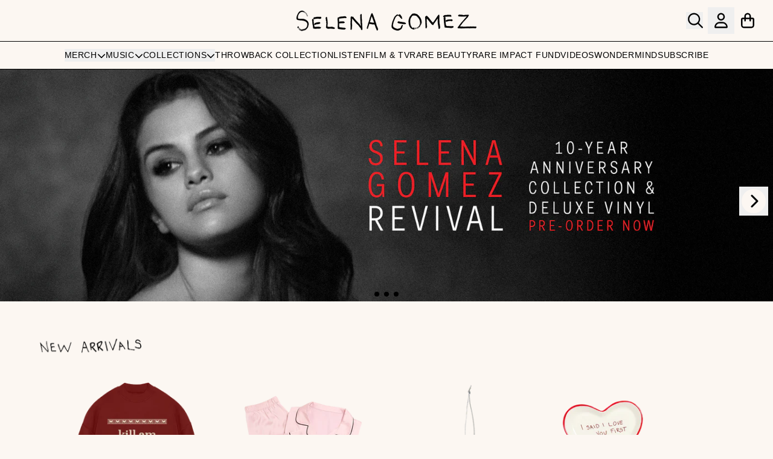

--- FILE ---
content_type: text/html; charset=utf-8
request_url: https://store.selenagomez.com/
body_size: 37477
content:
<!doctype html>
<html class="flex flex-col min-h-full" lang="en">
<head>
<script>
vice= {
  config: {
    viceAccountId: 'umusic',
    viceSiteId: 'selenagomezofficial',
    viceSectionId: ''
  }
}
</script>
<script src='//vice-prod.sdiapi.com/vice_loader/umusic/selenagomezofficial'></script>
<meta charset="utf-8">
  <meta name="robots" content="noai, noimageai">
  <meta http-equiv="X-UA-Compatible" content="IE=edge,chrome=1">
  <meta name="viewport" content="width=device-width,initial-scale=1,shrink-to-fit=no">
  <style data-shopify>
/* TYPOGRAPHY */:root {
--typeface_primary: Helvetica, Arial, sans-serif;--typeface_secondary: Helvetica, Arial, sans-serif;--typeface_tertiary: Helvetica, Arial, sans-serif;--font_display_md: var(--typeface_secondary);
  --font_display_md_weight: 300;
  --font_display_md_letter: 0.0625rem;
  --font_display_md_line: 1;
  --font_display_md_text_transform: none;--font_display_md_size: 1.75rem;
  --font_display_md_size_md: 2.0625rem;--font_heading_2xl: var(--typeface_primary);
  --font_heading_2xl_weight: 400;
  --font_heading_2xl_letter: 0.0625rem;
  --font_heading_2xl_line: 1.1;
  --font_heading_2xl_text_transform: uppercase;--font_heading_2xl_size: 1.75rem;
  --font_heading_2xl_size_md: 1.875rem;--font_heading_xl: var(--typeface_primary);
  --font_heading_xl_weight: 400;
  --font_heading_xl_letter: 0.0625rem;
  --font_heading_xl_line: 1.5;
  --font_heading_xl_text_transform: uppercase;--font_heading_xl_size: 1.25rem;
  --font_heading_xl_size_md: 1.875rem;--font_heading_lg: var(--typeface_primary);
  --font_heading_lg_weight: 400;
  --font_heading_lg_letter: 0.0625rem;
  --font_heading_lg_line: 1.5;
  --font_heading_lg_text_transform: uppercase;--font_heading_lg_size: 1.125rem;
  --font_heading_lg_size_md: 1.25rem;--font_heading_md: var(--typeface_primary);
  --font_heading_md_weight: 400;
  --font_heading_md_letter: 0.0625rem;
  --font_heading_md_line: 1.5;
  --font_heading_md_text_transform: uppercase;--font_heading_md_size: 1.0rem;
  --font_heading_md_size_md: 1.0rem;--font_body_lg: var(--typeface_tertiary);
  --font_body_lg_weight: 400;
  --font_body_lg_letter: 0.0rem;
  --font_body_lg_line: 1.5;
  --font_body_lg_text_transform: uppercase;--font_body_lg_size: 1.0rem;
  --font_body_lg_size_md: 1.125rem;--font_body_md: var(--typeface_primary);
  --font_body_md_weight: 400;
  --font_body_md_letter: 0.0rem;
  --font_body_md_line: 1.5;
  --font_body_md_text_transform: none;--font_body_md_size: 0.875rem;
  --font_body_md_size_md: 0.875rem;--font_body_sm: var(--typeface_primary);
  --font_body_sm_weight: 400;
  --font_body_sm_letter: 0.0rem;
  --font_body_sm_line: 1.5;
  --font_body_sm_text_transform: uppercase;--font_body_sm_size: 0.75rem;
  --font_body_sm_size_md: 0.75rem;--font_body_xs: var(--typeface_primary);
  --font_body_xs_weight: 900;
  --font_body_xs_letter: 0.0625rem;
  --font_body_xs_line: 2;
  --font_body_xs_text_transform: uppercase;--font_body_xs_size: 0.75rem;
  --font_body_xs_size_md: 0.75rem;--font_button: var(--typeface_primary);
  --font_button_weight: 400;
  --font_button_letter: 0.05625rem;
  --font_button_line: 1;
  --font_button_text_transform: uppercase;--font_button_size: 1.4375rem;
  --font_button_size_md: 1.4375rem;--font_navigation_lg: var(--typeface_primary);
  --font_navigation_lg_weight: 400;
  --font_navigation_lg_letter: 0.0625rem;
  --font_navigation_lg_line: 1.5;
  --font_navigation_lg_text_transform: uppercase;--font_navigation_lg_size: 1.0rem;
  --font_navigation_lg_size_md: 0.875rem;--font_navigation_md: var(--typeface_primary);
  --font_navigation_md_weight: 400;
  --font_navigation_md_letter: 0.025rem;
  --font_navigation_md_line: 1.5;
  --font_navigation_md_text_transform: uppercase;--font_navigation_md_size: 1.25rem;
  --font_navigation_md_size_md: 1.0rem;--font_navigation_sm: var(--typeface_primary);
  --font_navigation_sm_weight: 400;
  --font_navigation_sm_letter: 0.0375rem;
  --font_navigation_sm_line: 1.5;
  --font_navigation_sm_text_transform: uppercase;--font_navigation_sm_size: 0.875rem;
  --font_navigation_sm_size_md: 0.875rem;
}
/* TYPOGRAPHY */

</style>
  <style data-shopify>
  /**
      Set Color Variable from shopify
  */
  :root {
    --color-black: hsl(0 0% 5%);
    --color-white: hsl(0 0% 95%);
    --color-transparent: rgba(0,0,0,0);

    --color-gray-50: hsl(0 0% 98%);
    --color-gray-100: hsl(240 5% 96%);
    --color-gray-200: hsl(240 6% 90%);
    --color-gray-300: hsl(240 5% 84%);
    --color-gray-400: hsl(240 5% 65%);
    --color-gray-500: hsl(240 4% 46%);
    --color-gray-600: hsl(240 5% 34%);
    --color-gray-700: hsl(240 5% 26%);
    --color-gray-800: hsl(240 4% 16%);
    --color-gray-900: hsl(240 6% 10%);

    --color-gray-100-on: hsl(240 6% 10%);
    --color-gray-900-on: hsl(240 5% 96%);--scheme1-content-base:0 0% 0%;
      --scheme1-content-subtle:0 0% 0%;
      --scheme1-content-emphasis:0 0% 0%;
      --scheme1-content-heading:0 0% 0%;

      --scheme1-surface:27 65% 97%;
      --scheme1-surface-gradient: ;
      --scheme1-background:27 65% 97%;
      --scheme1-background-gradient: ;

      --scheme1-primary:0 0% 0%;
      --scheme1-primary-light:0 0% 20%;
      --scheme1-primary-dark:0 0% 0%;
      --scheme1-primary-on:27 65% 97%;
      --scheme1-primary-gradient: ;

      --scheme1-secondary:340 71% 27%;
      --scheme1-secondary-light:340 71% 47%;
      --scheme1-secondary-dark:341 71% 7%;
      --scheme1-secondary-on:27 65% 97%;
      --scheme1-secondary-gradient: ;

      --scheme1-tertiary:0 0% 0%;
      --scheme1-tertiary-light:0 0% 20%;
      --scheme1-tertiary-dark:0 0% 0%;
      --scheme1-tertiary-on:27 65% 97%;
      --scheme1-tertiary-gradient: ;--scheme1-notification-on:27 65% 97%;
      --scheme1-notification:0 0% 0%;
      --scheme1-notification-mix: hsl(27, 12%, 39%);--scheme1-success-on:27 65% 97%;
      --scheme1-success:0 0% 0%;
      --scheme1-success-mix: hsl(27, 12%, 39%);--scheme1-error-on:0 74% 42%;
      --scheme1-error:0 100% 97%;
      --scheme1-error-mix: hsl(0, 66%, 60%);--scheme2-content-base:0 0% 0%;
      --scheme2-content-subtle:0 0% 0%;
      --scheme2-content-emphasis:0 0% 0%;
      --scheme2-content-heading:0 0% 0%;

      --scheme2-surface:27 56% 94%;
      --scheme2-surface-gradient: ;
      --scheme2-background:27 56% 94%;
      --scheme2-background-gradient: ;

      --scheme2-primary:0 0% 0%;
      --scheme2-primary-light:0 0% 20%;
      --scheme2-primary-dark:0 0% 0%;
      --scheme2-primary-on:27 56% 94%;
      --scheme2-primary-gradient: ;

      --scheme2-secondary:336 64% 24%;
      --scheme2-secondary-light:336 64% 44%;
      --scheme2-secondary-dark:337 62% 4%;
      --scheme2-secondary-on:27 56% 94%;
      --scheme2-secondary-gradient: ;

      --scheme2-tertiary:0 0% 0%;
      --scheme2-tertiary-light:0 0% 20%;
      --scheme2-tertiary-dark:0 0% 0%;
      --scheme2-tertiary-on:27 56% 94%;
      --scheme2-tertiary-gradient: ;--scheme2-notification-on:27 56% 94%;
      --scheme2-notification:0 0% 0%;
      --scheme2-notification-mix: hsl(27, 14%, 37%);--scheme2-success-on:27 56% 94%;
      --scheme2-success:0 0% 0%;
      --scheme2-success-mix: hsl(27, 14%, 37%);--scheme2-error-on:0 74% 42%;
      --scheme2-error:0 100% 97%;
      --scheme2-error-mix: hsl(0, 66%, 60%);}.scheme-scheme1 {
        /* Content */
        --color-content-base: hsl(var(--scheme1-content-base));
        --color-content-subtle: hsl(var(--scheme1-content-subtle));
        --color-content-emphasis: hsl(var(--scheme1-content-emphasis));
        --color-content-heading: hsl(var(--scheme1-content-heading));

        /* Surface */
        --color-surface: hsl(var(--scheme1-surface, var(--scheme1-background)));--color-surface-gradient: hsl(var(--scheme1-surface));
        /* Background */
        --color-background: hsl(var(--scheme1-background));--color-background-gradient: hsl(var(--scheme1-background));/* Primary Color */
        --color-primary-on: hsl(var(--scheme1-primary-on));
        --color-primary: hsl(var(--scheme1-primary));
        --color-primary-20: hsl(var(--scheme1-primary) / .2);
        --color-primary-30: hsl(var(--scheme1-primary) / .3);
        --color-primary-40: hsl(var(--scheme1-primary) / .4);
        --color-primary-60: hsl(var(--scheme1-primary) / .6);

        --color-primary-dark: hsl(var(--scheme1-primary-dark));
        --color-primary-dark-20: hsl(var(--scheme1-primary-dark) / .2);
        --color-primary-dark-30: hsl(var(--scheme1-primary-dark) / .3);
        --color-primary-dark-40: hsl(var(--scheme1-primary-dark) / .4);
        --color-primary-dark-60: hsl(var(--scheme1-primary-dark) / .6);

        --color-primary-light: hsl(var(--scheme1-primary-light));
        --color-primary-light-20: hsl(var(--scheme1-primary-light) / .2);
        --color-primary-light-30: hsl(var(--scheme1-primary-light) / .3);
        --color-primary-light-40: hsl(var(--scheme1-primary-light) / .4);
        --color-primary-light-60: hsl(var(--scheme1-primary-light) / .6);--color-primary-gradient: hsl(var(--scheme1-primary));/* Secondary Color */
        --color-secondary-on: hsl(var(--scheme1-secondary-on));
        --color-secondary: hsl(var(--scheme1-secondary));
        --color-secondary-20: hsl(var(--scheme1-secondary) / .2);
        --color-secondary-30: hsl(var(--scheme1-secondary) / .3);
        --color-secondary-40: hsl(var(--scheme1-secondary) / .4);
        --color-secondary-60: hsl(var(--scheme1-secondary) / .6);

        --color-secondary-dark: hsl(var(--scheme1-secondary-dark));
        --color-secondary-dark-20: hsl(var(--scheme1-secondary-dark) / .2);
        --color-secondary-dark-30: hsl(var(--scheme1-secondary-dark) / .3);
        --color-secondary-dark-40: hsl(var(--scheme1-secondary-dark) / .4);
        --color-secondary-dark-60: hsl(var(--scheme1-secondary-dark) / .6);

        --color-secondary-light: hsl(var(--scheme1-secondary-light));
        --color-secondary-light-20: hsl(var(--scheme1-secondary-light) / .2);
        --color-secondary-light-30: hsl(var(--scheme1-secondary-light) / .3);
        --color-secondary-light-40: hsl(var(--scheme1-secondary-light) / .4);
        --color-secondary-light-60: hsl(var(--scheme1-secondary-light) / .6);--color-secondary-gradient: hsl(var(--scheme1-secondary));/* Tertiary Color */
        --color-tertiary-on: hsl(var(--scheme1-tertiary-on));
        --color-tertiary: hsl(var(--scheme1-tertiary));
        --color-tertiary-20: hsl(var(--scheme1-tertiary) / .2);
        --color-tertiary-30: hsl(var(--scheme1-tertiary) / .3);
        --color-tertiary-40: hsl(var(--scheme1-tertiary) / .4);
        --color-tertiary-60: hsl(var(--scheme1-tertiary) / .6);

        --color-tertiary-dark: hsl(var(--scheme1-tertiary-dark));
        --color-tertiary-dark-20: hsl(var(--scheme1-tertiary-dark) / .2);
        --color-tertiary-dark-30: hsl(var(--scheme1-tertiary-dark) / .3);
        --color-tertiary-dark-40: hsl(var(--scheme1-tertiary-dark) / .4);
        --color-tertiary-dark-60: hsl(var(--scheme1-tertiary-dark) / .6);

        --color-tertiary-light: hsl(var(--scheme1-tertiary-light));
        --color-tertiary-light-20: hsl(var(--scheme1-tertiary-light) / .2);
        --color-tertiary-light-30: hsl(var(--scheme1-tertiary-light) / .3);
        --color-tertiary-light-40: hsl(var(--scheme1-tertiary-light) / .4);
        --color-tertiary-light-60: hsl(var(--scheme1-tertiary-light) / .6);--color-tertiary-gradient: hsl(var(--scheme1-tertiary));/* Accent Colors */
        /* Notification */
        --color-on-notification: hsl(var(--scheme1-notification-on));
        --color-notification: hsl(var(--scheme1-notification));
        --color-notification-mix: var(--scheme1-notification-mix);

        /* Success */
        --color-on-success: hsl(var(--scheme1-success-on));
        --color-success: hsl(var(--scheme1-success));
        --color-success-mix: var(--scheme1-success-mix);

        /* Error */
        --color-on-error: hsl(var(--scheme1-error-on));
        --color-error-on: var(--color-on-error);
        --color-error: hsl(var(--scheme1-error));
        --color-error-mix: var(--scheme1-error-mix);--color-error-mix-on: var(--color-black);

        /* Section */--color-text: var(--color-content-base, var(--color-content-base));
        --color-border: var(--color-secondary, var(--border-default-color));
        /* Section */

        /* Tables BG Color */
        --color-table-bg: var(--color-default, var(--color-background));

        /* Input Color */
        --color-input-text: hsl(var(--scheme1-content-base));
      }
    .scheme-scheme2 {
        /* Content */
        --color-content-base: hsl(var(--scheme2-content-base));
        --color-content-subtle: hsl(var(--scheme2-content-subtle));
        --color-content-emphasis: hsl(var(--scheme2-content-emphasis));
        --color-content-heading: hsl(var(--scheme2-content-heading));

        /* Surface */
        --color-surface: hsl(var(--scheme2-surface, var(--scheme2-background)));--color-surface-gradient: hsl(var(--scheme2-surface));
        /* Background */
        --color-background: hsl(var(--scheme2-background));--color-background-gradient: hsl(var(--scheme2-background));/* Primary Color */
        --color-primary-on: hsl(var(--scheme2-primary-on));
        --color-primary: hsl(var(--scheme2-primary));
        --color-primary-20: hsl(var(--scheme2-primary) / .2);
        --color-primary-30: hsl(var(--scheme2-primary) / .3);
        --color-primary-40: hsl(var(--scheme2-primary) / .4);
        --color-primary-60: hsl(var(--scheme2-primary) / .6);

        --color-primary-dark: hsl(var(--scheme2-primary-dark));
        --color-primary-dark-20: hsl(var(--scheme2-primary-dark) / .2);
        --color-primary-dark-30: hsl(var(--scheme2-primary-dark) / .3);
        --color-primary-dark-40: hsl(var(--scheme2-primary-dark) / .4);
        --color-primary-dark-60: hsl(var(--scheme2-primary-dark) / .6);

        --color-primary-light: hsl(var(--scheme2-primary-light));
        --color-primary-light-20: hsl(var(--scheme2-primary-light) / .2);
        --color-primary-light-30: hsl(var(--scheme2-primary-light) / .3);
        --color-primary-light-40: hsl(var(--scheme2-primary-light) / .4);
        --color-primary-light-60: hsl(var(--scheme2-primary-light) / .6);--color-primary-gradient: hsl(var(--scheme2-primary));/* Secondary Color */
        --color-secondary-on: hsl(var(--scheme2-secondary-on));
        --color-secondary: hsl(var(--scheme2-secondary));
        --color-secondary-20: hsl(var(--scheme2-secondary) / .2);
        --color-secondary-30: hsl(var(--scheme2-secondary) / .3);
        --color-secondary-40: hsl(var(--scheme2-secondary) / .4);
        --color-secondary-60: hsl(var(--scheme2-secondary) / .6);

        --color-secondary-dark: hsl(var(--scheme2-secondary-dark));
        --color-secondary-dark-20: hsl(var(--scheme2-secondary-dark) / .2);
        --color-secondary-dark-30: hsl(var(--scheme2-secondary-dark) / .3);
        --color-secondary-dark-40: hsl(var(--scheme2-secondary-dark) / .4);
        --color-secondary-dark-60: hsl(var(--scheme2-secondary-dark) / .6);

        --color-secondary-light: hsl(var(--scheme2-secondary-light));
        --color-secondary-light-20: hsl(var(--scheme2-secondary-light) / .2);
        --color-secondary-light-30: hsl(var(--scheme2-secondary-light) / .3);
        --color-secondary-light-40: hsl(var(--scheme2-secondary-light) / .4);
        --color-secondary-light-60: hsl(var(--scheme2-secondary-light) / .6);--color-secondary-gradient: hsl(var(--scheme2-secondary));/* Tertiary Color */
        --color-tertiary-on: hsl(var(--scheme2-tertiary-on));
        --color-tertiary: hsl(var(--scheme2-tertiary));
        --color-tertiary-20: hsl(var(--scheme2-tertiary) / .2);
        --color-tertiary-30: hsl(var(--scheme2-tertiary) / .3);
        --color-tertiary-40: hsl(var(--scheme2-tertiary) / .4);
        --color-tertiary-60: hsl(var(--scheme2-tertiary) / .6);

        --color-tertiary-dark: hsl(var(--scheme2-tertiary-dark));
        --color-tertiary-dark-20: hsl(var(--scheme2-tertiary-dark) / .2);
        --color-tertiary-dark-30: hsl(var(--scheme2-tertiary-dark) / .3);
        --color-tertiary-dark-40: hsl(var(--scheme2-tertiary-dark) / .4);
        --color-tertiary-dark-60: hsl(var(--scheme2-tertiary-dark) / .6);

        --color-tertiary-light: hsl(var(--scheme2-tertiary-light));
        --color-tertiary-light-20: hsl(var(--scheme2-tertiary-light) / .2);
        --color-tertiary-light-30: hsl(var(--scheme2-tertiary-light) / .3);
        --color-tertiary-light-40: hsl(var(--scheme2-tertiary-light) / .4);
        --color-tertiary-light-60: hsl(var(--scheme2-tertiary-light) / .6);--color-tertiary-gradient: hsl(var(--scheme2-tertiary));/* Accent Colors */
        /* Notification */
        --color-on-notification: hsl(var(--scheme2-notification-on));
        --color-notification: hsl(var(--scheme2-notification));
        --color-notification-mix: var(--scheme2-notification-mix);

        /* Success */
        --color-on-success: hsl(var(--scheme2-success-on));
        --color-success: hsl(var(--scheme2-success));
        --color-success-mix: var(--scheme2-success-mix);

        /* Error */
        --color-on-error: hsl(var(--scheme2-error-on));
        --color-error-on: var(--color-on-error);
        --color-error: hsl(var(--scheme2-error));
        --color-error-mix: var(--scheme2-error-mix);--color-error-mix-on: var(--color-black);

        /* Section */--color-bg: var(--color-transparent, var(--color-background));--color-text: var(--color-content-base, var(--color-content-base));
        --color-border: var(--color-secondary, var(--border-default-color));
        /* Section */

        /* Tables BG Color */
        --color-table-bg: var(--color-default, var(--color-background));

        /* Input Color */
        --color-input-text: hsl(var(--scheme2-content-base));
      }
    
</style>

  <style data-shopify>:root {
    --border-default-width: 1px;
    --border-default-width-narrow: 1px;
    --border-default-width-wide: 2px;
    --border-default-radius: 0;
    --border-default-color: var(--color-content-subtle);
  }</style>
  <style data-shopify>
  :root {--button-px-sm: 0.75rem; --button-py-sm: 0.5rem; --button-px-md: 1rem; --button-py-md: 0.625rem; --button-px-lg: 1.25rem; --button-py-lg: 0.75rem; --button-font-size: var(--font_button_size);--button-all-border-radius: 4px;--border-button-width: var(--border-default-width-wide);--button-px-default: var(--button-px-sm);--button-py-default: var(--button-py-sm);}

  .btn {--tw-shadow: 0 0px 0px 0 var(--button-shadow-color); --button-box-shadow: var(--tw-ring-offset-shadow, 0 0 rgba(0,0,0,0)), var(--tw-ring-shadow, 0 0 rgba(0,0,0,0)), var(--tw-shadow); display: flex; align-items: center; justify-content: center; text-align: center; cursor: pointer; position: relative; overflow: hidden; color: var(--button-color); border: var(--border-button-width) solid var(--border-color); border-radius: var(--button-all-border-radius); box-shadow: var(--button-box-shadow); padding: var(--button-py-default) var(--button-px-default); font-size: var(--button-font-size); font-family: var(--font_button); font-weight: var(--font_button_weight); letter-spacing: var(--font_button_letter); line-height: var(--font_button_line); text-transform: var(--font_button_text_transform); transition: .2s ease-out; --border-color: var(--default,var(--color-primary)); --button-color: var(--color-primary-on); --button-shadow-color: var(--color-primary-20); text-decoration-color: transparent; --button-fill: var(--color-primary);--button-fill-hover: var(--color-secondary);}

  .btn:before,
  .btn:after {
    content: '';
    background: transparent;
    inset: 0;
    position: absolute;
    display: block;
    z-index: -1;
    transition: .2s ease-out;
    transform: translate3d(0,0,0);
  }
  .btn:before {
    background: var(--button-fill-hover);
    opacity: 0;
  }
  .btn:hover::before {
    opacity: var(--button-bg-opacity, 1);
  }

  .btn:after {
    background: var(--button-fill);
    opacity: var(--button-bg-opacity, 1);
  }
  .btn:hover::after {
    opacity: 0;
  }

  input.btn {
    background: var(--button-fill);
  }
  input.btn:before {
    display: none;
  }
  input.btn:after {
    display: none;
  }
  input.btn:hover {
    background: var(--button-fill-hover);
  }

  .btn--sm {
    --button-py-default: var(--button-py-sm);
    --button-px-default: var(--button-px-sm);
    font-size: max(calc(var(--button-font-size) * .618em ), 14px)
  }
  .btn--md {
    --button-py-default: var(--button-py-md);
    --button-px-default: var(--button-px-md);
  }
  .btn--lg {
    --button-py-default: var(--button-py-lg);
    --button-px-default: var(--button-px-lg);
  }

  .btn:hover,
  .btn--primary:hover {--border-color: var(--default,var(--color-secondary)); --button-color: var(--color-secondary-on); --button-shadow-color: var(--color-secondary-20); text-decoration-color: transparent;}

  .btn--secondary {--button-color: var(--color-primary); --border-color: var(--default,var(--color-primary)); --button-shadow-color: var(--color-primary-20); text-decoration-color: transparent; --button-fill: var(--color-transparent);--button-fill-hover: var(--color-secondary);}

  .btn--secondary:hover {--border-color: var(--default,var(--color-secondary)); --button-color: var(--color-secondary-on); --button-shadow-color: var(--color-secondary-20); text-decoration-color: transparent;}

  .btn--tertiary {--button-color: var(--color-tertiary); --border-color: var(--default, var(--color-tertiary)); --button-shadow-color: transparent; border-width: 0; text-decoration: underline; text-underline-offset: var(--button-py-default); text-decoration-thickness: var(--border-default-width-wide); text-decoration-color: var(--default, var(--color-tertiary)); --button-fill: var(--color-transparent);--button-fill-hover: var(--color-transparent);}

  .btn--tertiary:hover {--button-color: var(--color-tertiary); --border-color: transparent; --button-shadow-color: transparent; text-decoration-color: transparent;}

  .btn--light {--border-color: var(--color-gray-100,var(--color-gray-100)); --button-color: var(--color-gray-100-on); --button-shadow-color: var(--color-gray-100-20); text-decoration-color: transparent; --button-fill: var(--color-gray-100);--button-fill-hover: var(--color-gray-100);}

  .btn--light:hover {--border-color: var(--color-gray-100,var(--color-gray-100)); --button-color: var(--color-gray-100-on); --button-shadow-color: var(--color-gray-100-20); text-decoration-color: transparent;}

  .btn--dark {--border-color: var(--color-gray-900,var(--color-gray-900)); --button-color: var(--color-gray-900-on); --button-shadow-color: var(--color-gray-900-20); text-decoration-color: transparent; --button-fill: var(--color-gray-900);--button-fill-hover: var(--color-gray-900);}

  .btn--dark:hover {--border-color: var(--color-gray-900,var(--color-gray-900)); --button-color: var(--color-gray-900-on); --button-shadow-color: var(--color-gray-900-20); text-decoration-color: transparent;}

  .btn--error {--border-color: var(--color-error,var(--color-error)); --button-color: var(--color-error-on); --button-shadow-color: var(--color-error-20); text-decoration-color: transparent; --button-fill: var(--color-error);--button-fill-hover: var(--color-error-on);}

  .btn--error:hover {--border-color: var(--color-error-on,var(--color-error-on)); --button-color: var(--color-error-on-on); --button-shadow-color: var(--color-error-on-20); text-decoration-color: transparent; --button-color: var(--color-error);}

  .btn--error-on {--border-color: var(--color-error-on,var(--color-error-on)); --button-color: var(--color-error-on-on); --button-shadow-color: var(--color-error-on-20); text-decoration-color: transparent; --button-fill: var(--color-on-error); --button-color: var(--color-error);--button-fill-hover: var(--color-error);}

  .btn--error-on:hover {--border-color: var(--color-error,var(--color-error)); --button-color: var(--color-error-on); --button-shadow-color: var(--color-error-20); text-decoration-color: transparent; --button-color: var(--color-on-error);}

  .btn--error-mix {--border-color: var(--color-error-mix,var(--color-error-mix)); --button-color: var(--color-error-mix-on); --button-shadow-color: var(--color-error-mix-20); text-decoration-color: transparent; --button-fill: var(--color-error-mix);--button-fill-hover: var(--color-error-mix);}

  .btn--error-mix:hover {--border-color: var(--color-error-mix,var(--color-error-mix)); --button-color: var(--color-error-mix-on); --button-shadow-color: var(--color-error-mix-20); text-decoration-color: transparent;}

  @media screen and (min-width: 48em) {
    .btn {
      --button-font-size: var(--font_button_size_md);
    }
  }
</style>

  <style data-shopify>
:root {
  --gap-sm-2xs: 0.25rem;
  --gap-sm-xs: 0.5rem;
  --gap-sm-sm: 0.75rem;
  --gap-sm-md: 1.0rem;
  --gap-sm-lg: 1.25rem;
  --gap-sm-xl: 1.5rem;
  --gap-sm-2xl: 2.0rem;
  --gap-lg-2xs: 0.5rem;
  --gap-lg-xs: 1.0rem;
  --gap-lg-sm: 1.5rem;
  --gap-lg-md: 2.0rem;
  --gap-lg-lg: 2.5rem;
  --gap-lg-xl: 3.0rem;
  --gap-lg-2xl: 3.5rem;
  --gap-container-2xs: 0.5rem;
  --gap-container-xs: 1.0rem;
  --gap-container-sm: 2.0rem;
  --gap-container-md: 3.0rem;
  --gap-container-lg: 4.0rem;
  --gap-container-xl: 5.0rem;
  --gap-container-2xl: 6.0rem;
  --padding-xs-2xs: 0.125rem;
  --padding-xs-xs: 0.25rem;
  --padding-xs-sm: 0.375rem;
  --padding-xs-md: 0.5rem;
  --padding-xs-lg: 0.625rem;
  --padding-xs-xl: 0.75rem;
  --padding-xs-2xl: 1.0rem;
  --padding-sm-2xs: 0.25rem;
  --padding-sm-xs: 0.5rem;
  --padding-sm-sm: 0.75rem;
  --padding-sm-md: 1.0rem;
  --padding-sm-lg: 1.25rem;
  --padding-sm-xl: 1.5rem;
  --padding-sm-2xl: 2.0rem;
  --padding-lg-2xs: 0.5rem;
  --padding-lg-xs: 1.0rem;
  --padding-lg-sm: 1.5rem;
  --padding-lg-md: 2.0rem;
  --padding-lg-lg: 2.5rem;
  --padding-lg-xl: 3.0rem;
  --padding-lg-2xl: 3.5rem;
  --padding-container-2xs: 0.5rem;
  --padding-container-xs: 1.0rem;
  --padding-container-sm: 2.0rem;
  --padding-container-md: 3.0rem;
  --padding-container-lg: 4.0rem;
  --padding-container-xl: 5.0rem;
  --padding-container-2xl: 6.0rem;
  --padding-section-desktop-2xs: .5rem;
  --padding-section-desktop-xs: 1rem;
  --padding-section-desktop-sm: 2rem;
  --padding-section-desktop-md: 3rem;
  --padding-section-desktop-lg: 4rem;
  --padding-section-desktop-xl: 5rem;
  --padding-section-desktop-2xl: 6rem;
  --padding-section-mobile-2xs: .25rem;
  --padding-section-mobile-xs: .5rem;
  --padding-section-mobile-sm: 1.5rem;
  --padding-section-mobile-md: 2rem;
  --padding-section-mobile-lg: 2.5rem;
  --padding-section-mobile-xl: 3rem;
  --padding-section-mobile-2xl: 4rem;
  --margin-sm-2xs: 0.25rem;
  --margin-sm-xs: 0.5rem;
  --margin-sm-sm: 0.75rem;
  --margin-sm-md: 1.0rem;
  --margin-sm-lg: 1.25rem;
  --margin-sm-xl: 1.5rem;
  --margin-sm-2xl: 2.0rem;
  --margin-lg-2xs: 0.5rem;
  --margin-lg-xs: 1.0rem;
  --margin-lg-sm: 1.5rem;
  --margin-lg-md: 2.0rem;
  --margin-lg-lg: 2.5rem;
  --margin-lg-xl: 3.0rem;
  --margin-lg-2xl: 3.5rem;
  --margin-container-2xs: 0.5rem;
  --margin-container-xs: 1.0rem;
  --margin-container-sm: 2.0rem;
  --margin-container-md: 3.0rem;
  --margin-container-lg: 4.0rem;
  --margin-container-xl: 5.0rem;
  --margin-container-2xl: 6.0rem;
  --w-tooltip-sm: 180px;
  --w-tooltip-md: 210px;
  --w-tooltip-lg: 240px;
  --w-tooltip-xl: 270px;

  --container-max-w-sm: 100rem;
  --container-max-w-lg: 200rem;--select-pad-r: calc(var(--border-default-width) + 1rem + (2 * var(--padding-sm-xs)));
}

</style>
  <link href="//store.selenagomez.com/cdn/shop/t/71/assets/styles-critical.bundle.css?v=155192886861812653171762979253" rel="stylesheet" type="text/css" media="all" />
  <title>Selena Gomez Official Shop - Selena Gomez Official Shop</title>
<script>
    window.theme_version = '2.33.1';
</script>
  <script src="//store.selenagomez.com/cdn/shop/t/71/assets/runtime.bundle.js?v=154177808759584484961762979251"></script>
  <script src="//store.selenagomez.com/cdn/shop/t/71/assets/geolocation.bundle.js?v=132055211056824144851762979242"></script>
<script>
  window.dataLayer = window.dataLayer || [];
  
window.dataLayer.push({
    event:'page_data_loaded',
    user: {
      logged_in: 'false'
    },
    pageType: 'index',
    platform: 'shopify',
    shopify_consent: 'true',
    platform_theme: 'global',
    platform_version: window.theme_version
  });
</script>
<!-- Google Tag Manager -->
<script>(function(w,d,s,l,i){w[l]=w[l]||[];w[l].push({'gtm.start':
new Date().getTime(),event:'gtm.js'});var f=d.getElementsByTagName(s)[0],
j=d.createElement(s),dl=l!='dataLayer'?'&l='+l:'';j.async=true;j.src=
'https://www.googletagmanager.com/gtm.js?id='+i+dl;f.parentNode.insertBefore(j,f);
})(window,document,'script','dataLayer','GTM-5F58MK');</script>
<!-- End Google Tag Manager -->
<link rel="canonical" href="https://store.selenagomez.com/">

  <script>window.performance && window.performance.mark && window.performance.mark('shopify.content_for_header.start');</script><meta name="google-site-verification" content="WQeiGvVEpCGMMS7BD3rjBCE7_rD2y9CD498Fugeijp4">
<meta name="google-site-verification" content="wgmyrK3rHBfK-tSeSW61aV2qGvlcqCbpxhB1JBK6a9U">
<meta id="shopify-digital-wallet" name="shopify-digital-wallet" content="/10157555790/digital_wallets/dialog">
<meta name="shopify-checkout-api-token" content="24587704918560d70f1aba2311c1eef1">
<meta id="in-context-paypal-metadata" data-shop-id="10157555790" data-venmo-supported="false" data-environment="production" data-locale="en_US" data-paypal-v4="true" data-currency="USD">
<script async="async" src="/checkouts/internal/preloads.js?locale=en-US"></script>
<link rel="preconnect" href="https://shop.app" crossorigin="anonymous">
<script async="async" src="https://shop.app/checkouts/internal/preloads.js?locale=en-US&shop_id=10157555790" crossorigin="anonymous"></script>
<script id="apple-pay-shop-capabilities" type="application/json">{"shopId":10157555790,"countryCode":"US","currencyCode":"USD","merchantCapabilities":["supports3DS"],"merchantId":"gid:\/\/shopify\/Shop\/10157555790","merchantName":"Selena Gomez Official Shop","requiredBillingContactFields":["postalAddress","email","phone"],"requiredShippingContactFields":["postalAddress","email","phone"],"shippingType":"shipping","supportedNetworks":["visa","masterCard","amex","discover","elo","jcb"],"total":{"type":"pending","label":"Selena Gomez Official Shop","amount":"1.00"},"shopifyPaymentsEnabled":true,"supportsSubscriptions":true}</script>
<script id="shopify-features" type="application/json">{"accessToken":"24587704918560d70f1aba2311c1eef1","betas":["rich-media-storefront-analytics"],"domain":"store.selenagomez.com","predictiveSearch":true,"shopId":10157555790,"locale":"en"}</script>
<script>var Shopify = Shopify || {};
Shopify.shop = "selena-gomez-official.myshopify.com";
Shopify.locale = "en";
Shopify.currency = {"active":"USD","rate":"1.0"};
Shopify.country = "US";
Shopify.theme = {"name":"UMG2-2.33.1-Nov12-Holiday","id":149727019197,"schema_name":"Rhythm","schema_version":"2.33.1","theme_store_id":null,"role":"main"};
Shopify.theme.handle = "null";
Shopify.theme.style = {"id":null,"handle":null};
Shopify.cdnHost = "store.selenagomez.com/cdn";
Shopify.routes = Shopify.routes || {};
Shopify.routes.root = "/";</script>
<script type="module">!function(o){(o.Shopify=o.Shopify||{}).modules=!0}(window);</script>
<script>!function(o){function n(){var o=[];function n(){o.push(Array.prototype.slice.apply(arguments))}return n.q=o,n}var t=o.Shopify=o.Shopify||{};t.loadFeatures=n(),t.autoloadFeatures=n()}(window);</script>
<script>
  window.ShopifyPay = window.ShopifyPay || {};
  window.ShopifyPay.apiHost = "shop.app\/pay";
  window.ShopifyPay.redirectState = null;
</script>
<script id="shop-js-analytics" type="application/json">{"pageType":"index"}</script>
<script defer="defer" async type="module" src="//store.selenagomez.com/cdn/shopifycloud/shop-js/modules/v2/client.init-shop-cart-sync_BN7fPSNr.en.esm.js"></script>
<script defer="defer" async type="module" src="//store.selenagomez.com/cdn/shopifycloud/shop-js/modules/v2/chunk.common_Cbph3Kss.esm.js"></script>
<script defer="defer" async type="module" src="//store.selenagomez.com/cdn/shopifycloud/shop-js/modules/v2/chunk.modal_DKumMAJ1.esm.js"></script>
<script type="module">
  await import("//store.selenagomez.com/cdn/shopifycloud/shop-js/modules/v2/client.init-shop-cart-sync_BN7fPSNr.en.esm.js");
await import("//store.selenagomez.com/cdn/shopifycloud/shop-js/modules/v2/chunk.common_Cbph3Kss.esm.js");
await import("//store.selenagomez.com/cdn/shopifycloud/shop-js/modules/v2/chunk.modal_DKumMAJ1.esm.js");

  window.Shopify.SignInWithShop?.initShopCartSync?.({"fedCMEnabled":true,"windoidEnabled":true});

</script>
<script>
  window.Shopify = window.Shopify || {};
  if (!window.Shopify.featureAssets) window.Shopify.featureAssets = {};
  window.Shopify.featureAssets['shop-js'] = {"shop-cart-sync":["modules/v2/client.shop-cart-sync_CJVUk8Jm.en.esm.js","modules/v2/chunk.common_Cbph3Kss.esm.js","modules/v2/chunk.modal_DKumMAJ1.esm.js"],"init-fed-cm":["modules/v2/client.init-fed-cm_7Fvt41F4.en.esm.js","modules/v2/chunk.common_Cbph3Kss.esm.js","modules/v2/chunk.modal_DKumMAJ1.esm.js"],"init-shop-email-lookup-coordinator":["modules/v2/client.init-shop-email-lookup-coordinator_Cc088_bR.en.esm.js","modules/v2/chunk.common_Cbph3Kss.esm.js","modules/v2/chunk.modal_DKumMAJ1.esm.js"],"init-windoid":["modules/v2/client.init-windoid_hPopwJRj.en.esm.js","modules/v2/chunk.common_Cbph3Kss.esm.js","modules/v2/chunk.modal_DKumMAJ1.esm.js"],"shop-button":["modules/v2/client.shop-button_B0jaPSNF.en.esm.js","modules/v2/chunk.common_Cbph3Kss.esm.js","modules/v2/chunk.modal_DKumMAJ1.esm.js"],"shop-cash-offers":["modules/v2/client.shop-cash-offers_DPIskqss.en.esm.js","modules/v2/chunk.common_Cbph3Kss.esm.js","modules/v2/chunk.modal_DKumMAJ1.esm.js"],"shop-toast-manager":["modules/v2/client.shop-toast-manager_CK7RT69O.en.esm.js","modules/v2/chunk.common_Cbph3Kss.esm.js","modules/v2/chunk.modal_DKumMAJ1.esm.js"],"init-shop-cart-sync":["modules/v2/client.init-shop-cart-sync_BN7fPSNr.en.esm.js","modules/v2/chunk.common_Cbph3Kss.esm.js","modules/v2/chunk.modal_DKumMAJ1.esm.js"],"init-customer-accounts-sign-up":["modules/v2/client.init-customer-accounts-sign-up_CfPf4CXf.en.esm.js","modules/v2/client.shop-login-button_DeIztwXF.en.esm.js","modules/v2/chunk.common_Cbph3Kss.esm.js","modules/v2/chunk.modal_DKumMAJ1.esm.js"],"pay-button":["modules/v2/client.pay-button_CgIwFSYN.en.esm.js","modules/v2/chunk.common_Cbph3Kss.esm.js","modules/v2/chunk.modal_DKumMAJ1.esm.js"],"init-customer-accounts":["modules/v2/client.init-customer-accounts_DQ3x16JI.en.esm.js","modules/v2/client.shop-login-button_DeIztwXF.en.esm.js","modules/v2/chunk.common_Cbph3Kss.esm.js","modules/v2/chunk.modal_DKumMAJ1.esm.js"],"avatar":["modules/v2/client.avatar_BTnouDA3.en.esm.js"],"init-shop-for-new-customer-accounts":["modules/v2/client.init-shop-for-new-customer-accounts_CsZy_esa.en.esm.js","modules/v2/client.shop-login-button_DeIztwXF.en.esm.js","modules/v2/chunk.common_Cbph3Kss.esm.js","modules/v2/chunk.modal_DKumMAJ1.esm.js"],"shop-follow-button":["modules/v2/client.shop-follow-button_BRMJjgGd.en.esm.js","modules/v2/chunk.common_Cbph3Kss.esm.js","modules/v2/chunk.modal_DKumMAJ1.esm.js"],"checkout-modal":["modules/v2/client.checkout-modal_B9Drz_yf.en.esm.js","modules/v2/chunk.common_Cbph3Kss.esm.js","modules/v2/chunk.modal_DKumMAJ1.esm.js"],"shop-login-button":["modules/v2/client.shop-login-button_DeIztwXF.en.esm.js","modules/v2/chunk.common_Cbph3Kss.esm.js","modules/v2/chunk.modal_DKumMAJ1.esm.js"],"lead-capture":["modules/v2/client.lead-capture_DXYzFM3R.en.esm.js","modules/v2/chunk.common_Cbph3Kss.esm.js","modules/v2/chunk.modal_DKumMAJ1.esm.js"],"shop-login":["modules/v2/client.shop-login_CA5pJqmO.en.esm.js","modules/v2/chunk.common_Cbph3Kss.esm.js","modules/v2/chunk.modal_DKumMAJ1.esm.js"],"payment-terms":["modules/v2/client.payment-terms_BxzfvcZJ.en.esm.js","modules/v2/chunk.common_Cbph3Kss.esm.js","modules/v2/chunk.modal_DKumMAJ1.esm.js"]};
</script>
<script>(function() {
  var isLoaded = false;
  function asyncLoad() {
    if (isLoaded) return;
    isLoaded = true;
    var urls = ["\/\/shopify.privy.com\/widget.js?shop=selena-gomez-official.myshopify.com","https:\/\/r2-t.trackedlink.net\/_dmspt.js?shop=selena-gomez-official.myshopify.com","https:\/\/str.rise-ai.com\/?shop=selena-gomez-official.myshopify.com","https:\/\/strn.rise-ai.com\/?shop=selena-gomez-official.myshopify.com","\/\/cdn.shopify.com\/proxy\/5e4a2eef4dcb70ed748cda160b690a48f7a7247953333af2406837f027abaa2f\/static.cdn.printful.com\/static\/js\/external\/shopify-product-customizer.js?v=0.28\u0026shop=selena-gomez-official.myshopify.com\u0026sp-cache-control=cHVibGljLCBtYXgtYWdlPTkwMA","https:\/\/cozycountryredirectix.addons.business\/js\/eggbox\/9593\/script_676405f9cf4525a0d0f437e380e7825f.js?v=1\u0026sign=676405f9cf4525a0d0f437e380e7825f\u0026shop=selena-gomez-official.myshopify.com","https:\/\/size-guides.esc-apps-cdn.com\/1739196298-app.selena-gomez-official.myshopify.com.js?shop=selena-gomez-official.myshopify.com"];
    for (var i = 0; i < urls.length; i++) {
      var s = document.createElement('script');
      s.type = 'text/javascript';
      s.async = true;
      s.src = urls[i];
      var x = document.getElementsByTagName('script')[0];
      x.parentNode.insertBefore(s, x);
    }
  };
  if(window.attachEvent) {
    window.attachEvent('onload', asyncLoad);
  } else {
    window.addEventListener('load', asyncLoad, false);
  }
})();</script>
<script id="__st">var __st={"a":10157555790,"offset":-18000,"reqid":"ab7cc201-cd1f-4c6d-ad8e-4d0f85eaf155-1769765091","pageurl":"store.selenagomez.com\/","u":"321a9d637e34","p":"home"};</script>
<script>window.ShopifyPaypalV4VisibilityTracking = true;</script>
<script id="captcha-bootstrap">!function(){'use strict';const t='contact',e='account',n='new_comment',o=[[t,t],['blogs',n],['comments',n],[t,'customer']],c=[[e,'customer_login'],[e,'guest_login'],[e,'recover_customer_password'],[e,'create_customer']],r=t=>t.map((([t,e])=>`form[action*='/${t}']:not([data-nocaptcha='true']) input[name='form_type'][value='${e}']`)).join(','),a=t=>()=>t?[...document.querySelectorAll(t)].map((t=>t.form)):[];function s(){const t=[...o],e=r(t);return a(e)}const i='password',u='form_key',d=['recaptcha-v3-token','g-recaptcha-response','h-captcha-response',i],f=()=>{try{return window.sessionStorage}catch{return}},m='__shopify_v',_=t=>t.elements[u];function p(t,e,n=!1){try{const o=window.sessionStorage,c=JSON.parse(o.getItem(e)),{data:r}=function(t){const{data:e,action:n}=t;return t[m]||n?{data:e,action:n}:{data:t,action:n}}(c);for(const[e,n]of Object.entries(r))t.elements[e]&&(t.elements[e].value=n);n&&o.removeItem(e)}catch(o){console.error('form repopulation failed',{error:o})}}const l='form_type',E='cptcha';function T(t){t.dataset[E]=!0}const w=window,h=w.document,L='Shopify',v='ce_forms',y='captcha';let A=!1;((t,e)=>{const n=(g='f06e6c50-85a8-45c8-87d0-21a2b65856fe',I='https://cdn.shopify.com/shopifycloud/storefront-forms-hcaptcha/ce_storefront_forms_captcha_hcaptcha.v1.5.2.iife.js',D={infoText:'Protected by hCaptcha',privacyText:'Privacy',termsText:'Terms'},(t,e,n)=>{const o=w[L][v],c=o.bindForm;if(c)return c(t,g,e,D).then(n);var r;o.q.push([[t,g,e,D],n]),r=I,A||(h.body.append(Object.assign(h.createElement('script'),{id:'captcha-provider',async:!0,src:r})),A=!0)});var g,I,D;w[L]=w[L]||{},w[L][v]=w[L][v]||{},w[L][v].q=[],w[L][y]=w[L][y]||{},w[L][y].protect=function(t,e){n(t,void 0,e),T(t)},Object.freeze(w[L][y]),function(t,e,n,w,h,L){const[v,y,A,g]=function(t,e,n){const i=e?o:[],u=t?c:[],d=[...i,...u],f=r(d),m=r(i),_=r(d.filter((([t,e])=>n.includes(e))));return[a(f),a(m),a(_),s()]}(w,h,L),I=t=>{const e=t.target;return e instanceof HTMLFormElement?e:e&&e.form},D=t=>v().includes(t);t.addEventListener('submit',(t=>{const e=I(t);if(!e)return;const n=D(e)&&!e.dataset.hcaptchaBound&&!e.dataset.recaptchaBound,o=_(e),c=g().includes(e)&&(!o||!o.value);(n||c)&&t.preventDefault(),c&&!n&&(function(t){try{if(!f())return;!function(t){const e=f();if(!e)return;const n=_(t);if(!n)return;const o=n.value;o&&e.removeItem(o)}(t);const e=Array.from(Array(32),(()=>Math.random().toString(36)[2])).join('');!function(t,e){_(t)||t.append(Object.assign(document.createElement('input'),{type:'hidden',name:u})),t.elements[u].value=e}(t,e),function(t,e){const n=f();if(!n)return;const o=[...t.querySelectorAll(`input[type='${i}']`)].map((({name:t})=>t)),c=[...d,...o],r={};for(const[a,s]of new FormData(t).entries())c.includes(a)||(r[a]=s);n.setItem(e,JSON.stringify({[m]:1,action:t.action,data:r}))}(t,e)}catch(e){console.error('failed to persist form',e)}}(e),e.submit())}));const S=(t,e)=>{t&&!t.dataset[E]&&(n(t,e.some((e=>e===t))),T(t))};for(const o of['focusin','change'])t.addEventListener(o,(t=>{const e=I(t);D(e)&&S(e,y())}));const B=e.get('form_key'),M=e.get(l),P=B&&M;t.addEventListener('DOMContentLoaded',(()=>{const t=y();if(P)for(const e of t)e.elements[l].value===M&&p(e,B);[...new Set([...A(),...v().filter((t=>'true'===t.dataset.shopifyCaptcha))])].forEach((e=>S(e,t)))}))}(h,new URLSearchParams(w.location.search),n,t,e,['guest_login'])})(!0,!0)}();</script>
<script integrity="sha256-4kQ18oKyAcykRKYeNunJcIwy7WH5gtpwJnB7kiuLZ1E=" data-source-attribution="shopify.loadfeatures" defer="defer" src="//store.selenagomez.com/cdn/shopifycloud/storefront/assets/storefront/load_feature-a0a9edcb.js" crossorigin="anonymous"></script>
<script crossorigin="anonymous" defer="defer" src="//store.selenagomez.com/cdn/shopifycloud/storefront/assets/shopify_pay/storefront-65b4c6d7.js?v=20250812"></script>
<script data-source-attribution="shopify.dynamic_checkout.dynamic.init">var Shopify=Shopify||{};Shopify.PaymentButton=Shopify.PaymentButton||{isStorefrontPortableWallets:!0,init:function(){window.Shopify.PaymentButton.init=function(){};var t=document.createElement("script");t.src="https://store.selenagomez.com/cdn/shopifycloud/portable-wallets/latest/portable-wallets.en.js",t.type="module",document.head.appendChild(t)}};
</script>
<script data-source-attribution="shopify.dynamic_checkout.buyer_consent">
  function portableWalletsHideBuyerConsent(e){var t=document.getElementById("shopify-buyer-consent"),n=document.getElementById("shopify-subscription-policy-button");t&&n&&(t.classList.add("hidden"),t.setAttribute("aria-hidden","true"),n.removeEventListener("click",e))}function portableWalletsShowBuyerConsent(e){var t=document.getElementById("shopify-buyer-consent"),n=document.getElementById("shopify-subscription-policy-button");t&&n&&(t.classList.remove("hidden"),t.removeAttribute("aria-hidden"),n.addEventListener("click",e))}window.Shopify?.PaymentButton&&(window.Shopify.PaymentButton.hideBuyerConsent=portableWalletsHideBuyerConsent,window.Shopify.PaymentButton.showBuyerConsent=portableWalletsShowBuyerConsent);
</script>
<script data-source-attribution="shopify.dynamic_checkout.cart.bootstrap">document.addEventListener("DOMContentLoaded",(function(){function t(){return document.querySelector("shopify-accelerated-checkout-cart, shopify-accelerated-checkout")}if(t())Shopify.PaymentButton.init();else{new MutationObserver((function(e,n){t()&&(Shopify.PaymentButton.init(),n.disconnect())})).observe(document.body,{childList:!0,subtree:!0})}}));
</script>
<link id="shopify-accelerated-checkout-styles" rel="stylesheet" media="screen" href="https://store.selenagomez.com/cdn/shopifycloud/portable-wallets/latest/accelerated-checkout-backwards-compat.css" crossorigin="anonymous">
<style id="shopify-accelerated-checkout-cart">
        #shopify-buyer-consent {
  margin-top: 1em;
  display: inline-block;
  width: 100%;
}

#shopify-buyer-consent.hidden {
  display: none;
}

#shopify-subscription-policy-button {
  background: none;
  border: none;
  padding: 0;
  text-decoration: underline;
  font-size: inherit;
  cursor: pointer;
}

#shopify-subscription-policy-button::before {
  box-shadow: none;
}

      </style>

<script>window.performance && window.performance.mark && window.performance.mark('shopify.content_for_header.end');</script> 
<style>
  dialog[open]::backdrop {
      --theme-color: ;
      background: hsl(0 0% 0% / 0.4);
      -webkit-backdrop-filter: blur(10px);
      backdrop-filter: blur(10px);
  }
  
  #PBarNextFrameWrapper::backdrop,
  #web-pixels-helper-sandbox-container::backdrop {
    --theme-color: unset;
    background: unset;
    -webkit-backdrop-filter: unset;
    backdrop-filter: unset;
  }
</style>
  <link href="//store.selenagomez.com/cdn/shop/t/71/assets/styles.bundle.css?v=153668121676143408711762979254" rel="stylesheet" type="text/css" media="print" onload="this.media=`all`;this.removeAttribute(`onload`)" />
  <noscript><link href="//store.selenagomez.com/cdn/shop/t/71/assets/styles.bundle.css?v=153668121676143408711762979254" rel="stylesheet" type="text/css" media="all" /></noscript>
  <script src="//store.selenagomez.com/cdn/shop/t/71/assets/alpine.bundle.js?v=174881508003151358001762979143" defer></script><style data-shopify>/*
.product_card img, #product_media img{
    -webkit-backdrop-filter: brightness(104%);
    backdrop-filter: brightness(104%);
    background-color: #d792b1 !important;
    border-radius: 45% 45% 0% 0%;
} 
*/

.product__info .btn--primary:hover {
   transform: rotate(-4deg);
}

.tag {
font-size: 10px;
}

.form__label{
font-size: 16px;
}

.buybutton_label {
font-size: 14px;
}</style><link rel="apple-touch-icon" sizes="180x180" href="//store.selenagomez.com/cdn/shop/files/IzzyHollandReskinFavicon.png?crop=center&height=180&v=1739489832&width=180">
    <link rel="icon" href="//store.selenagomez.com/cdn/shop/files/IzzyHollandReskinFavicon.png?crop=center&height=32&v=1739489832&width=32"><meta name="description" content="Shop exclusive merch and apparel from the Selena Gomez Official Shop. Hoodies, tees, vinyl, accessories, and more.">

  <meta property="og:site_name" content="Selena Gomez Official Shop">
  <meta property="og:url" content="https://store.selenagomez.com/">
  <meta property="og:title" content="Selena Gomez Official Shop - Selena Gomez Official Shop">
  <meta property="og:type" content="website">
  <meta property="og:description" content="Shop exclusive merch and apparel from the Selena Gomez Official Shop. Hoodies, tees, vinyl, accessories, and more."><meta property="og:image" content="http://store.selenagomez.com/cdn/shop/files/sgReskinShare-Image.png?v=1739494670">
  <meta property="og:image:secure_url" content="https://store.selenagomez.com/cdn/shop/files/sgReskinShare-Image.png?v=1739494670">
  <meta property="og:image:width" content="1200">
  <meta property="og:image:height" content="630"><meta name="twitter:card" content="summary_large_image">
  <meta name="twitter:title" content="Selena Gomez Official Shop - Selena Gomez Official Shop">
  <meta name="twitter:description" content="Shop exclusive merch and apparel from the Selena Gomez Official Shop. Hoodies, tees, vinyl, accessories, and more.">
<script>
      window.dotDigital = {
        shopDomain: 'store.selenagomez.com',
        insightId: 'DM-7624325094-02'
      }
    </script>
    
    <script src="//store.selenagomez.com/cdn/shop/t/71/assets/dot-digital.bundle.js?v=50831035304061357741762979145" defer></script><!-- BEGIN app block: shopify://apps/cozy-country-redirect/blocks/CozyStaticScript/7b44aa65-e072-42a4-8594-17bbfd843785 --><script src="https://cozycountryredirectix.addons.business/js/eggbox/9593/script_f3e249f5718c80d10cf49a6fc2cf4045.js?v=1&sign=f3e249f5718c80d10cf49a6fc2cf4045&shop=selena-gomez-official.myshopify.com" type='text/javascript'></script>
<!-- END app block --><link href="https://monorail-edge.shopifysvc.com" rel="dns-prefetch">
<script>(function(){if ("sendBeacon" in navigator && "performance" in window) {try {var session_token_from_headers = performance.getEntriesByType('navigation')[0].serverTiming.find(x => x.name == '_s').description;} catch {var session_token_from_headers = undefined;}var session_cookie_matches = document.cookie.match(/_shopify_s=([^;]*)/);var session_token_from_cookie = session_cookie_matches && session_cookie_matches.length === 2 ? session_cookie_matches[1] : "";var session_token = session_token_from_headers || session_token_from_cookie || "";function handle_abandonment_event(e) {var entries = performance.getEntries().filter(function(entry) {return /monorail-edge.shopifysvc.com/.test(entry.name);});if (!window.abandonment_tracked && entries.length === 0) {window.abandonment_tracked = true;var currentMs = Date.now();var navigation_start = performance.timing.navigationStart;var payload = {shop_id: 10157555790,url: window.location.href,navigation_start,duration: currentMs - navigation_start,session_token,page_type: "index"};window.navigator.sendBeacon("https://monorail-edge.shopifysvc.com/v1/produce", JSON.stringify({schema_id: "online_store_buyer_site_abandonment/1.1",payload: payload,metadata: {event_created_at_ms: currentMs,event_sent_at_ms: currentMs}}));}}window.addEventListener('pagehide', handle_abandonment_event);}}());</script>
<script id="web-pixels-manager-setup">(function e(e,d,r,n,o){if(void 0===o&&(o={}),!Boolean(null===(a=null===(i=window.Shopify)||void 0===i?void 0:i.analytics)||void 0===a?void 0:a.replayQueue)){var i,a;window.Shopify=window.Shopify||{};var t=window.Shopify;t.analytics=t.analytics||{};var s=t.analytics;s.replayQueue=[],s.publish=function(e,d,r){return s.replayQueue.push([e,d,r]),!0};try{self.performance.mark("wpm:start")}catch(e){}var l=function(){var e={modern:/Edge?\/(1{2}[4-9]|1[2-9]\d|[2-9]\d{2}|\d{4,})\.\d+(\.\d+|)|Firefox\/(1{2}[4-9]|1[2-9]\d|[2-9]\d{2}|\d{4,})\.\d+(\.\d+|)|Chrom(ium|e)\/(9{2}|\d{3,})\.\d+(\.\d+|)|(Maci|X1{2}).+ Version\/(15\.\d+|(1[6-9]|[2-9]\d|\d{3,})\.\d+)([,.]\d+|)( \(\w+\)|)( Mobile\/\w+|) Safari\/|Chrome.+OPR\/(9{2}|\d{3,})\.\d+\.\d+|(CPU[ +]OS|iPhone[ +]OS|CPU[ +]iPhone|CPU IPhone OS|CPU iPad OS)[ +]+(15[._]\d+|(1[6-9]|[2-9]\d|\d{3,})[._]\d+)([._]\d+|)|Android:?[ /-](13[3-9]|1[4-9]\d|[2-9]\d{2}|\d{4,})(\.\d+|)(\.\d+|)|Android.+Firefox\/(13[5-9]|1[4-9]\d|[2-9]\d{2}|\d{4,})\.\d+(\.\d+|)|Android.+Chrom(ium|e)\/(13[3-9]|1[4-9]\d|[2-9]\d{2}|\d{4,})\.\d+(\.\d+|)|SamsungBrowser\/([2-9]\d|\d{3,})\.\d+/,legacy:/Edge?\/(1[6-9]|[2-9]\d|\d{3,})\.\d+(\.\d+|)|Firefox\/(5[4-9]|[6-9]\d|\d{3,})\.\d+(\.\d+|)|Chrom(ium|e)\/(5[1-9]|[6-9]\d|\d{3,})\.\d+(\.\d+|)([\d.]+$|.*Safari\/(?![\d.]+ Edge\/[\d.]+$))|(Maci|X1{2}).+ Version\/(10\.\d+|(1[1-9]|[2-9]\d|\d{3,})\.\d+)([,.]\d+|)( \(\w+\)|)( Mobile\/\w+|) Safari\/|Chrome.+OPR\/(3[89]|[4-9]\d|\d{3,})\.\d+\.\d+|(CPU[ +]OS|iPhone[ +]OS|CPU[ +]iPhone|CPU IPhone OS|CPU iPad OS)[ +]+(10[._]\d+|(1[1-9]|[2-9]\d|\d{3,})[._]\d+)([._]\d+|)|Android:?[ /-](13[3-9]|1[4-9]\d|[2-9]\d{2}|\d{4,})(\.\d+|)(\.\d+|)|Mobile Safari.+OPR\/([89]\d|\d{3,})\.\d+\.\d+|Android.+Firefox\/(13[5-9]|1[4-9]\d|[2-9]\d{2}|\d{4,})\.\d+(\.\d+|)|Android.+Chrom(ium|e)\/(13[3-9]|1[4-9]\d|[2-9]\d{2}|\d{4,})\.\d+(\.\d+|)|Android.+(UC? ?Browser|UCWEB|U3)[ /]?(15\.([5-9]|\d{2,})|(1[6-9]|[2-9]\d|\d{3,})\.\d+)\.\d+|SamsungBrowser\/(5\.\d+|([6-9]|\d{2,})\.\d+)|Android.+MQ{2}Browser\/(14(\.(9|\d{2,})|)|(1[5-9]|[2-9]\d|\d{3,})(\.\d+|))(\.\d+|)|K[Aa][Ii]OS\/(3\.\d+|([4-9]|\d{2,})\.\d+)(\.\d+|)/},d=e.modern,r=e.legacy,n=navigator.userAgent;return n.match(d)?"modern":n.match(r)?"legacy":"unknown"}(),u="modern"===l?"modern":"legacy",c=(null!=n?n:{modern:"",legacy:""})[u],f=function(e){return[e.baseUrl,"/wpm","/b",e.hashVersion,"modern"===e.buildTarget?"m":"l",".js"].join("")}({baseUrl:d,hashVersion:r,buildTarget:u}),m=function(e){var d=e.version,r=e.bundleTarget,n=e.surface,o=e.pageUrl,i=e.monorailEndpoint;return{emit:function(e){var a=e.status,t=e.errorMsg,s=(new Date).getTime(),l=JSON.stringify({metadata:{event_sent_at_ms:s},events:[{schema_id:"web_pixels_manager_load/3.1",payload:{version:d,bundle_target:r,page_url:o,status:a,surface:n,error_msg:t},metadata:{event_created_at_ms:s}}]});if(!i)return console&&console.warn&&console.warn("[Web Pixels Manager] No Monorail endpoint provided, skipping logging."),!1;try{return self.navigator.sendBeacon.bind(self.navigator)(i,l)}catch(e){}var u=new XMLHttpRequest;try{return u.open("POST",i,!0),u.setRequestHeader("Content-Type","text/plain"),u.send(l),!0}catch(e){return console&&console.warn&&console.warn("[Web Pixels Manager] Got an unhandled error while logging to Monorail."),!1}}}}({version:r,bundleTarget:l,surface:e.surface,pageUrl:self.location.href,monorailEndpoint:e.monorailEndpoint});try{o.browserTarget=l,function(e){var d=e.src,r=e.async,n=void 0===r||r,o=e.onload,i=e.onerror,a=e.sri,t=e.scriptDataAttributes,s=void 0===t?{}:t,l=document.createElement("script"),u=document.querySelector("head"),c=document.querySelector("body");if(l.async=n,l.src=d,a&&(l.integrity=a,l.crossOrigin="anonymous"),s)for(var f in s)if(Object.prototype.hasOwnProperty.call(s,f))try{l.dataset[f]=s[f]}catch(e){}if(o&&l.addEventListener("load",o),i&&l.addEventListener("error",i),u)u.appendChild(l);else{if(!c)throw new Error("Did not find a head or body element to append the script");c.appendChild(l)}}({src:f,async:!0,onload:function(){if(!function(){var e,d;return Boolean(null===(d=null===(e=window.Shopify)||void 0===e?void 0:e.analytics)||void 0===d?void 0:d.initialized)}()){var d=window.webPixelsManager.init(e)||void 0;if(d){var r=window.Shopify.analytics;r.replayQueue.forEach((function(e){var r=e[0],n=e[1],o=e[2];d.publishCustomEvent(r,n,o)})),r.replayQueue=[],r.publish=d.publishCustomEvent,r.visitor=d.visitor,r.initialized=!0}}},onerror:function(){return m.emit({status:"failed",errorMsg:"".concat(f," has failed to load")})},sri:function(e){var d=/^sha384-[A-Za-z0-9+/=]+$/;return"string"==typeof e&&d.test(e)}(c)?c:"",scriptDataAttributes:o}),m.emit({status:"loading"})}catch(e){m.emit({status:"failed",errorMsg:(null==e?void 0:e.message)||"Unknown error"})}}})({shopId: 10157555790,storefrontBaseUrl: "https://store.selenagomez.com",extensionsBaseUrl: "https://extensions.shopifycdn.com/cdn/shopifycloud/web-pixels-manager",monorailEndpoint: "https://monorail-edge.shopifysvc.com/unstable/produce_batch",surface: "storefront-renderer",enabledBetaFlags: ["2dca8a86"],webPixelsConfigList: [{"id":"1814659261","configuration":"{\"businessId\":\"02E17BEEAAFB4BD6783973FD\",\"environment\":\"production\",\"debug\":\"false\"}","eventPayloadVersion":"v1","runtimeContext":"STRICT","scriptVersion":"d5ef50063231899b62b2e476e608105a","type":"APP","apiClientId":861484,"privacyPurposes":["ANALYTICS","MARKETING","SALE_OF_DATA"],"dataSharingAdjustments":{"protectedCustomerApprovalScopes":["read_customer_email","read_customer_name","read_customer_personal_data","read_customer_phone"]}},{"id":"803930301","configuration":"{\"pixel_id\":\"102008466918752\",\"pixel_type\":\"facebook_pixel\"}","eventPayloadVersion":"v1","runtimeContext":"OPEN","scriptVersion":"ca16bc87fe92b6042fbaa3acc2fbdaa6","type":"APP","apiClientId":2329312,"privacyPurposes":["ANALYTICS","MARKETING","SALE_OF_DATA"],"dataSharingAdjustments":{"protectedCustomerApprovalScopes":["read_customer_address","read_customer_email","read_customer_name","read_customer_personal_data","read_customer_phone"]}},{"id":"572260541","configuration":"{\"config\":\"{\\\"pixel_id\\\":\\\"GT-NFRNXJB\\\",\\\"target_country\\\":\\\"US\\\",\\\"gtag_events\\\":[{\\\"type\\\":\\\"purchase\\\",\\\"action_label\\\":\\\"MC-7T3VT2YSQG\\\"},{\\\"type\\\":\\\"page_view\\\",\\\"action_label\\\":\\\"MC-7T3VT2YSQG\\\"},{\\\"type\\\":\\\"view_item\\\",\\\"action_label\\\":\\\"MC-7T3VT2YSQG\\\"}],\\\"enable_monitoring_mode\\\":false}\"}","eventPayloadVersion":"v1","runtimeContext":"OPEN","scriptVersion":"b2a88bafab3e21179ed38636efcd8a93","type":"APP","apiClientId":1780363,"privacyPurposes":[],"dataSharingAdjustments":{"protectedCustomerApprovalScopes":["read_customer_address","read_customer_email","read_customer_name","read_customer_personal_data","read_customer_phone"]}},{"id":"315883709","configuration":"{\"gtm_id\":\"GTM-5F58MK\"}","eventPayloadVersion":"v1","runtimeContext":"LAX","scriptVersion":"052627b0966f79e32e910ef5a9485f37","type":"APP","apiClientId":37773246465,"privacyPurposes":["ANALYTICS","MARKETING","SALE_OF_DATA"],"dataSharingAdjustments":{"protectedCustomerApprovalScopes":["read_customer_address","read_customer_email","read_customer_name","read_customer_phone","read_customer_personal_data"]}},{"id":"shopify-app-pixel","configuration":"{}","eventPayloadVersion":"v1","runtimeContext":"STRICT","scriptVersion":"0450","apiClientId":"shopify-pixel","type":"APP","privacyPurposes":["ANALYTICS","MARKETING"]},{"id":"shopify-custom-pixel","eventPayloadVersion":"v1","runtimeContext":"LAX","scriptVersion":"0450","apiClientId":"shopify-pixel","type":"CUSTOM","privacyPurposes":["ANALYTICS","MARKETING"]}],isMerchantRequest: false,initData: {"shop":{"name":"Selena Gomez Official Shop","paymentSettings":{"currencyCode":"USD"},"myshopifyDomain":"selena-gomez-official.myshopify.com","countryCode":"US","storefrontUrl":"https:\/\/store.selenagomez.com"},"customer":null,"cart":null,"checkout":null,"productVariants":[],"purchasingCompany":null},},"https://store.selenagomez.com/cdn","1d2a099fw23dfb22ep557258f5m7a2edbae",{"modern":"","legacy":""},{"shopId":"10157555790","storefrontBaseUrl":"https:\/\/store.selenagomez.com","extensionBaseUrl":"https:\/\/extensions.shopifycdn.com\/cdn\/shopifycloud\/web-pixels-manager","surface":"storefront-renderer","enabledBetaFlags":"[\"2dca8a86\"]","isMerchantRequest":"false","hashVersion":"1d2a099fw23dfb22ep557258f5m7a2edbae","publish":"custom","events":"[[\"page_viewed\",{}]]"});</script><script>
  window.ShopifyAnalytics = window.ShopifyAnalytics || {};
  window.ShopifyAnalytics.meta = window.ShopifyAnalytics.meta || {};
  window.ShopifyAnalytics.meta.currency = 'USD';
  var meta = {"page":{"pageType":"home","requestId":"ab7cc201-cd1f-4c6d-ad8e-4d0f85eaf155-1769765091"}};
  for (var attr in meta) {
    window.ShopifyAnalytics.meta[attr] = meta[attr];
  }
</script>
<script class="analytics">
  (function () {
    var customDocumentWrite = function(content) {
      var jquery = null;

      if (window.jQuery) {
        jquery = window.jQuery;
      } else if (window.Checkout && window.Checkout.$) {
        jquery = window.Checkout.$;
      }

      if (jquery) {
        jquery('body').append(content);
      }
    };

    var hasLoggedConversion = function(token) {
      if (token) {
        return document.cookie.indexOf('loggedConversion=' + token) !== -1;
      }
      return false;
    }

    var setCookieIfConversion = function(token) {
      if (token) {
        var twoMonthsFromNow = new Date(Date.now());
        twoMonthsFromNow.setMonth(twoMonthsFromNow.getMonth() + 2);

        document.cookie = 'loggedConversion=' + token + '; expires=' + twoMonthsFromNow;
      }
    }

    var trekkie = window.ShopifyAnalytics.lib = window.trekkie = window.trekkie || [];
    if (trekkie.integrations) {
      return;
    }
    trekkie.methods = [
      'identify',
      'page',
      'ready',
      'track',
      'trackForm',
      'trackLink'
    ];
    trekkie.factory = function(method) {
      return function() {
        var args = Array.prototype.slice.call(arguments);
        args.unshift(method);
        trekkie.push(args);
        return trekkie;
      };
    };
    for (var i = 0; i < trekkie.methods.length; i++) {
      var key = trekkie.methods[i];
      trekkie[key] = trekkie.factory(key);
    }
    trekkie.load = function(config) {
      trekkie.config = config || {};
      trekkie.config.initialDocumentCookie = document.cookie;
      var first = document.getElementsByTagName('script')[0];
      var script = document.createElement('script');
      script.type = 'text/javascript';
      script.onerror = function(e) {
        var scriptFallback = document.createElement('script');
        scriptFallback.type = 'text/javascript';
        scriptFallback.onerror = function(error) {
                var Monorail = {
      produce: function produce(monorailDomain, schemaId, payload) {
        var currentMs = new Date().getTime();
        var event = {
          schema_id: schemaId,
          payload: payload,
          metadata: {
            event_created_at_ms: currentMs,
            event_sent_at_ms: currentMs
          }
        };
        return Monorail.sendRequest("https://" + monorailDomain + "/v1/produce", JSON.stringify(event));
      },
      sendRequest: function sendRequest(endpointUrl, payload) {
        // Try the sendBeacon API
        if (window && window.navigator && typeof window.navigator.sendBeacon === 'function' && typeof window.Blob === 'function' && !Monorail.isIos12()) {
          var blobData = new window.Blob([payload], {
            type: 'text/plain'
          });

          if (window.navigator.sendBeacon(endpointUrl, blobData)) {
            return true;
          } // sendBeacon was not successful

        } // XHR beacon

        var xhr = new XMLHttpRequest();

        try {
          xhr.open('POST', endpointUrl);
          xhr.setRequestHeader('Content-Type', 'text/plain');
          xhr.send(payload);
        } catch (e) {
          console.log(e);
        }

        return false;
      },
      isIos12: function isIos12() {
        return window.navigator.userAgent.lastIndexOf('iPhone; CPU iPhone OS 12_') !== -1 || window.navigator.userAgent.lastIndexOf('iPad; CPU OS 12_') !== -1;
      }
    };
    Monorail.produce('monorail-edge.shopifysvc.com',
      'trekkie_storefront_load_errors/1.1',
      {shop_id: 10157555790,
      theme_id: 149727019197,
      app_name: "storefront",
      context_url: window.location.href,
      source_url: "//store.selenagomez.com/cdn/s/trekkie.storefront.c59ea00e0474b293ae6629561379568a2d7c4bba.min.js"});

        };
        scriptFallback.async = true;
        scriptFallback.src = '//store.selenagomez.com/cdn/s/trekkie.storefront.c59ea00e0474b293ae6629561379568a2d7c4bba.min.js';
        first.parentNode.insertBefore(scriptFallback, first);
      };
      script.async = true;
      script.src = '//store.selenagomez.com/cdn/s/trekkie.storefront.c59ea00e0474b293ae6629561379568a2d7c4bba.min.js';
      first.parentNode.insertBefore(script, first);
    };
    trekkie.load(
      {"Trekkie":{"appName":"storefront","development":false,"defaultAttributes":{"shopId":10157555790,"isMerchantRequest":null,"themeId":149727019197,"themeCityHash":"17705442537953665114","contentLanguage":"en","currency":"USD"},"isServerSideCookieWritingEnabled":true,"monorailRegion":"shop_domain","enabledBetaFlags":["65f19447","b5387b81"]},"Session Attribution":{},"S2S":{"facebookCapiEnabled":true,"source":"trekkie-storefront-renderer","apiClientId":580111}}
    );

    var loaded = false;
    trekkie.ready(function() {
      if (loaded) return;
      loaded = true;

      window.ShopifyAnalytics.lib = window.trekkie;

      var originalDocumentWrite = document.write;
      document.write = customDocumentWrite;
      try { window.ShopifyAnalytics.merchantGoogleAnalytics.call(this); } catch(error) {};
      document.write = originalDocumentWrite;

      window.ShopifyAnalytics.lib.page(null,{"pageType":"home","requestId":"ab7cc201-cd1f-4c6d-ad8e-4d0f85eaf155-1769765091","shopifyEmitted":true});

      var match = window.location.pathname.match(/checkouts\/(.+)\/(thank_you|post_purchase)/)
      var token = match? match[1]: undefined;
      if (!hasLoggedConversion(token)) {
        setCookieIfConversion(token);
        
      }
    });


        var eventsListenerScript = document.createElement('script');
        eventsListenerScript.async = true;
        eventsListenerScript.src = "//store.selenagomez.com/cdn/shopifycloud/storefront/assets/shop_events_listener-3da45d37.js";
        document.getElementsByTagName('head')[0].appendChild(eventsListenerScript);

})();</script>
<script
  defer
  src="https://store.selenagomez.com/cdn/shopifycloud/perf-kit/shopify-perf-kit-3.1.0.min.js"
  data-application="storefront-renderer"
  data-shop-id="10157555790"
  data-render-region="gcp-us-east1"
  data-page-type="index"
  data-theme-instance-id="149727019197"
  data-theme-name="Rhythm"
  data-theme-version="2.33.1"
  data-monorail-region="shop_domain"
  data-resource-timing-sampling-rate="10"
  data-shs="true"
  data-shs-beacon="true"
  data-shs-export-with-fetch="true"
  data-shs-logs-sample-rate="1"
  data-shs-beacon-endpoint="https://store.selenagomez.com/api/collect"
></script>
</head>

<body class="template__index flex flex-col grow min-h-full relative md:relative scheme-scheme1 c-bg-background c-text-content-base" data-theme="rhythm" data-themev="2.33.1">
  
    <!-- Google Tag Manager (noscript) -->
    <noscript><iframe src="https://www.googletagmanager.com/ns.html?id=GTM-5F58MK"
    height="0" width="0" style="display:none;visibility:hidden"></iframe></noscript>
    <!-- End Google Tag Manager (noscript) --><a class="skip-to-content-link button sr-only focus:not-sr-only" href="#MainContent">
    Skip to content
  </a>
  
<content-overlay>
  <div class="overlay hidden fixed top-0 left-0 w-full h-full z-[1000001] c-bg-gray-900 opacity-50"></div>
</content-overlay><!-- BEGIN sections: header-group -->
<header id="shopify-section-sections--19651863281853__header" class="shopify-section shopify-section-group-header-group site-header"><style>
	#shopify-section-sections--19651863281853__header {
		position: sticky;top: 0;z-index: 999997;
    width: 100%;
	}
	</style>
  <script>document.getElementById('shopify-section-sections--19651863281853__header').classList.add('umg-sticky', 'transition-[transform]')</script>





<div id="header__wrapper" class="header__wrapper scheme-scheme1 z-[10] mx-auto h-auto w-full section__wrapper scheme-scheme1 grid columns-1 rows-1 place-items-center relative z-0 overflow-visible c-bg-background c-text-content-base mb-none" x-data="{ hamburgerMenuOpen: false, searchBarOpen: false, dropDownMenuOpen: null }" data-position="static_sticky_header" style=" --icon-width: 1.75rem; --icon-height: 1.75rem; ">
  <div id="header__container" class="header__container grid gap-y-none gap-x-none grid-cols-12 section-spacing mx-auto w-full relative z-10 py-container-xs md:py-container-xs px-lg-2xs max-w-lg md:px-container-2xs md:max-w-lg c-border-primary border-none border-x-0 border-t-0 mx-auto text-center" >
    
      
          






<div class="navigation-wrapper header__column flex header-md__column--0 col-span-2 justify-start items-center"  >

  

    <button class="hamburger-btn-wrapper flex flex-row gap-sm-2xs items-center text_navigation_md no-underline" x-on:click="hamburgerMenuOpen = true" type="button" aria-label="Open navigation menu">
      <div class="header__hamburgermenu--icon h-min-click-space min-w-min-click-space flex justify-center items-center">
        



  
  
  
      <svg xmlns="http://www.w3.org/2000/svg" viewBox="0 0 448 512" class="icon icon--menu umg-icon" fill="currentColor">
        <path d="M0 96C0 78.3 14.3 64 32 64H416c17.7 0 32 14.3 32 32s-14.3 32-32 32H32C14.3 128 0 113.7 0 96zM0 256c0-17.7 14.3-32 32-32H416c17.7 0 32 14.3 32 32s-14.3 32-32 32H32c-17.7 0-32-14.3-32-32zM448 416c0 17.7-14.3 32-32 32H32c-17.7 0-32-14.3-32-32s14.3-32 32-32H416c17.7 0 32 14.3 32 32z"/>
      </svg>
    

      </div>
      
    </button>
    <div class="hamburger-wrapper fixed z-[1000000] top-0 inset-x-0 transform origin-top-left w-full h-screen md:flex overflow-scroll overscroll-contain" x-show="hamburgerMenuOpen" x-cloak>
      <div class="hamburger-container w-[83%] md:w-[40%] max-w-sm h-screen absolute right-0 z-10 overflow-scroll left-0 right-[17%] md:left-0 md:right-[60%] c-bg-primary c-text-primary-on py-none" x-show="hamburgerMenuOpen"x-transition:enter="transition ease-out duration-300"x-transition:enter-start="-translate-x-full"x-transition:enter-end="translate-x-0"x-transition:leave="transition ease-out duration-300"x-transition:leave-start="translate-x-0"x-transition:leave-end="-translate-x-full">
        <div class="hamburger-header-wrapper flex justify-between items-center py-sm-sm text_navigation_md">
          <span class="hamburger-header-wrapper flex px-lg-sm">
            
          </span>
          <button class="hamburger-close-btn-wrapper h-[3rem] w-[3rem] p-sm-sm mr-sm-md" x-on:click="hamburgerMenuOpen = false" type="button" aria-label="Close navigation menu">
            



  
  
  
      <svg xmlns="http://www.w3.org/2000/svg" viewBox="0 0 320 512" class="icon icon--close umg-icon" fill="currentColor">
        <path d="M310.6 150.6c12.5-12.5 12.5-32.8 0-45.3s-32.8-12.5-45.3 0L160 210.7 54.6 105.4c-12.5-12.5-32.8-12.5-45.3 0s-12.5 32.8 0 45.3L114.7 256 9.4 361.4c-12.5 12.5-12.5 32.8 0 45.3s32.8 12.5 45.3 0L160 301.3 265.4 406.6c12.5 12.5 32.8 12.5 45.3 0s12.5-32.8 0-45.3L205.3 256 310.6 150.6z"/>
      </svg>
    

          </button>
        </div>
  

        <nav class="nav-wrapper" >
          <ul class="navigation-container flex flex-col text-left gap-x-sm-xs gap-y-sm-xs" >
            













  
  
  
  
  
  

  <li class="" >

    
      <button href="/collections/merch" class="header__navigation-link flex relative w-full text_navigation_md px-lg-sm no-underline w-full justify-between items-center gap-sm-2xs group" type="button" x-on:click="dropDownMenuOpen = (dropDownMenuOpen === 'merch' ? null : 'merch')" :aria-expanded="(dropDownMenuOpen === 'merch').toString()" aria-controls="dropdown_menu_merch" aria-haspopup="true">
        Merch
        <div class="header__navigation-link-arrow flex justify-center items-center h-[1em] w-[1em]" style="--icon-width:1em;--icon-width-md:1em;" :class="{ 'rotate-180': dropDownMenuOpen === 'merch' }">
          



  
  
  
  
      
          <svg xmlns="http://www.w3.org/2000/svg" viewBox="0 0 512 512" class="icon icon--arrow w-full h-full icon--arrow--chevron" fill="currentColor">
            <path d="M233.4 406.6c12.5 12.5 32.8 12.5 45.3 0l192-192c12.5-12.5 12.5-32.8 0-45.3s-32.8-12.5-45.3 0L256 338.7 86.6 169.4c-12.5-12.5-32.8-12.5-45.3 0s-12.5 32.8 0 45.3l192 192z"/>
          </svg>
        
    

        </div>
      </button>
      
      
          <ul class="header__navigation-dropdown-container menu-container text-left flex flex-col gap-y-sm-xs gap-x-lg-xs md:gap-x-container-xs py-container-xs px-container-xs c-bg-primary c-text-primary-on" id="dropdown_menu_merch" role="menu" x-show="dropDownMenuOpen === 'merch'" x-cloak @click.outside="dropDownMenuOpen = (dropDownMenuOpen === 'merch' ? null : dropDownMenuOpen)">
            
            
              
                  
                  
                  <li class="text_navigation_sm px-lg-sm no-underline gap-y-sm-xs">
                    <a href="/collections/merch">
                      All Merch
                    </a>
                  </li>
                  
              
            
              
                  
                  
                  <li class="text_navigation_sm px-lg-sm no-underline gap-y-sm-xs">
                    <a href="/collections/tees">
                      Tees
                    </a>
                  </li>
                  
              
            
              
                  
                  
                  <li class="text_navigation_sm px-lg-sm no-underline gap-y-sm-xs">
                    <a href="/collections/sweatshirts">
                      Sweatshirts
                    </a>
                  </li>
                  
              
            
              
                  
                  
                  <li class="text_navigation_sm px-lg-sm no-underline gap-y-sm-xs">
                    <a href="/collections/bottoms">
                      Bottoms
                    </a>
                  </li>
                  
              
            
              
                  
                  
                  <li class="text_navigation_sm px-lg-sm no-underline gap-y-sm-xs">
                    <a href="/collections/accessories">
                      Accessories
                    </a>
                  </li>
                  
              
            
          </ul>
        
    
    
  </li>

  
  
  
  
  
  

  <li class="" >

    
      <button href="/collections/all-music" class="header__navigation-link flex relative w-full text_navigation_md px-lg-sm no-underline w-full justify-between items-center gap-sm-2xs group" type="button" x-on:click="dropDownMenuOpen = (dropDownMenuOpen === 'music' ? null : 'music')" :aria-expanded="(dropDownMenuOpen === 'music').toString()" aria-controls="dropdown_menu_music" aria-haspopup="true">
        Music
        <div class="header__navigation-link-arrow flex justify-center items-center h-[1em] w-[1em]" style="--icon-width:1em;--icon-width-md:1em;" :class="{ 'rotate-180': dropDownMenuOpen === 'music' }">
          



  
  
  
  
      
          <svg xmlns="http://www.w3.org/2000/svg" viewBox="0 0 512 512" class="icon icon--arrow w-full h-full icon--arrow--chevron" fill="currentColor">
            <path d="M233.4 406.6c12.5 12.5 32.8 12.5 45.3 0l192-192c12.5-12.5 12.5-32.8 0-45.3s-32.8-12.5-45.3 0L256 338.7 86.6 169.4c-12.5-12.5-32.8-12.5-45.3 0s-12.5 32.8 0 45.3l192 192z"/>
          </svg>
        
    

        </div>
      </button>
      
      
          <ul class="header__navigation-dropdown-container menu-container text-left flex flex-col gap-y-sm-xs gap-x-lg-xs md:gap-x-container-xs py-container-xs px-container-xs c-bg-primary c-text-primary-on" id="dropdown_menu_music" role="menu" x-show="dropDownMenuOpen === 'music'" x-cloak @click.outside="dropDownMenuOpen = (dropDownMenuOpen === 'music' ? null : dropDownMenuOpen)">
            
            
              
                  
                  
                  <li class="text_navigation_sm px-lg-sm no-underline gap-y-sm-xs">
                    <a href="https://store.selenagomez.com/collections/all-music-1">
                      All Music
                    </a>
                  </li>
                  
              
            
              
                  
                  
                  <li class="text_navigation_sm px-lg-sm no-underline gap-y-sm-xs">
                    <a href="/collections/vinyl">
                      Vinyl
                    </a>
                  </li>
                  
              
            
              
                  
                  
                  <li class="text_navigation_sm px-lg-sm no-underline gap-y-sm-xs">
                    <a href="https://store.selenagomez.com/collections/cds">
                      CD
                    </a>
                  </li>
                  
              
            
          </ul>
        
    
    
  </li>

  
  
  
  
  
  

  <li class="" >

    
      <button href="/" class="header__navigation-link flex relative w-full text_navigation_md px-lg-sm no-underline w-full justify-between items-center gap-sm-2xs group" type="button" x-on:click="dropDownMenuOpen = (dropDownMenuOpen === 'collections' ? null : 'collections')" :aria-expanded="(dropDownMenuOpen === 'collections').toString()" aria-controls="dropdown_menu_collections" aria-haspopup="true">
        Collections
        <div class="header__navigation-link-arrow flex justify-center items-center h-[1em] w-[1em]" style="--icon-width:1em;--icon-width-md:1em;" :class="{ 'rotate-180': dropDownMenuOpen === 'collections' }">
          



  
  
  
  
      
          <svg xmlns="http://www.w3.org/2000/svg" viewBox="0 0 512 512" class="icon icon--arrow w-full h-full icon--arrow--chevron" fill="currentColor">
            <path d="M233.4 406.6c12.5 12.5 32.8 12.5 45.3 0l192-192c12.5-12.5 12.5-32.8 0-45.3s-32.8-12.5-45.3 0L256 338.7 86.6 169.4c-12.5-12.5-32.8-12.5-45.3 0s-12.5 32.8 0 45.3l192 192z"/>
          </svg>
        
    

        </div>
      </button>
      
      
          <ul class="header__navigation-dropdown-container menu-container text-left flex flex-col gap-y-sm-xs gap-x-lg-xs md:gap-x-container-xs py-container-xs px-container-xs c-bg-primary c-text-primary-on" id="dropdown_menu_collections" role="menu" x-show="dropDownMenuOpen === 'collections'" x-cloak @click.outside="dropDownMenuOpen = (dropDownMenuOpen === 'collections' ? null : dropDownMenuOpen)">
            
            
              
                  
                  
                  <li class="text_navigation_sm px-lg-sm no-underline gap-y-sm-xs">
                    <a href="https://store.selenagomez.com/collections/selenator">
                      Selenator
                    </a>
                  </li>
                  
              
            
              
                  
                  
                  <li class="text_navigation_sm px-lg-sm no-underline gap-y-sm-xs">
                    <a href="/collections/i-said-i-love-you-first">
                      I Said I Love You First
                    </a>
                  </li>
                  
              
            
              
                  
                  
                  <li class="text_navigation_sm px-lg-sm no-underline gap-y-sm-xs">
                    <a href="/collections/love-on">
                      Love On
                    </a>
                  </li>
                  
              
            
              
                  
                  
                  <li class="text_navigation_sm px-lg-sm no-underline gap-y-sm-xs">
                    <a href="/collections/single-soon">
                      Single Soon
                    </a>
                  </li>
                  
              
            
              
                  
                  
                  <li class="text_navigation_sm px-lg-sm no-underline gap-y-sm-xs">
                    <a href="/collections/revelacion">
                      Revelación
                    </a>
                  </li>
                  
              
            
              
                  
                  
                  <li class="text_navigation_sm px-lg-sm no-underline gap-y-sm-xs">
                    <a href="/collections/rare">
                      Rare
                    </a>
                  </li>
                  
              
            
              
                  
                  
                  <li class="text_navigation_sm px-lg-sm no-underline gap-y-sm-xs">
                    <a href="/collections/revival">
                      Revival
                    </a>
                  </li>
                  
              
            
          </ul>
        
    
    
  </li>

  
  
  
  
  
  

  <li class="" >

    
      
      
      
      <a href="/pages/throwback" class="header__navigation-link flex relative w-full text_navigation_md px-lg-sm no-underline"  >
        Throwback Collection
      </a>
    
    
  </li>

  
  
  
  
  
  

  <li class="" >

    
      
      
      
      <a href="https://selenagomez.lnk.to/Listen" class="header__navigation-link flex relative w-full text_navigation_md px-lg-sm no-underline"  >
        LISTEN
      </a>
    
    
  </li>

  
  
  
  
  
  

  <li class="" >

    
      
      
      
      <a href="/pages/film-tv" class="header__navigation-link flex relative w-full text_navigation_md px-lg-sm no-underline"  >
        FILM & TV
      </a>
    
    
  </li>

  
  
  
  
  
  

  <li class="" >

    
      
      
      
      <a href="https://www.rarebeauty.com/" class="header__navigation-link flex relative w-full text_navigation_md px-lg-sm no-underline"  >
        RARE BEAUTY
      </a>
    
    
  </li>

  
  
  
  
  
  

  <li class="" >

    
      
      
      
      <a href="https://rareimpactfund.org/" class="header__navigation-link flex relative w-full text_navigation_md px-lg-sm no-underline"  >
        RARE IMPACT FUND
      </a>
    
    
  </li>

  
  
  
  
  
  

  <li class="" >

    
      
      
      
      <a href="https://www.youtube.com/selenagomez" class="header__navigation-link flex relative w-full text_navigation_md px-lg-sm no-underline"  >
        VIDEOS
      </a>
    
    
  </li>

  
  
  
  
  
  

  <li class="" >

    
      
      
      
      <a href="https://www.wondermind.com/" class="header__navigation-link flex relative w-full text_navigation_md px-lg-sm no-underline"  >
        WONDERMIND
      </a>
    
    
  </li>

  
  
  
  
  
  

  <li class="" >

    
      
      
      
      <a href="/pages/subscribe" class="header__navigation-link flex relative w-full text_navigation_md px-lg-sm no-underline"  >
        SUBSCRIBE
      </a>
    
    
  </li>

            
              



<ul class="account-navigation-container flex flex-col text-left gap-x-sm-xs gap-y-sm-xs">
  
    <li class="
">
      <a href="/account/login" class="header__navigation--account-link px-lg-sm text_navigation_md px-lg-sm no-underline">
        Login
      </a>
    </li>
    <li class="
">
      <a href="/account/register" class="header__navigation--account-link px-lg-sm text_navigation_md px-lg-sm no-underline">
        Create Account
      </a>
    </li>
  
</ul>
            
          </ul>          
        </nav>

  
      </div>
      <button class="absolute top-0 left-0 bottom-0 right-0 bg-black/30 w-full h-screen -z-1" x-show="hamburgerMenuOpen"x-on:click="hamburgerMenuOpen = false"x-transition:enter="transition ease-out duration-300"x-transition:enter-start="opacity-0"x-transition:enter-end="opacity-100"x-transition:leave="transition ease-out duration-300"x-transition:leave-start="opacity-100"x-transition:leave-end="opacity-0">
        <span class="sr-only">
          Close navigation menu
        </span>
      </button>
    </div>
  

</div>
        
        
    
      
          

<div class="header__column header__column--1 header__column--spacer col-span-2" >
  <div class="spacer-container items-center col-span-full" >
  </div>
</div>
        
    
      
          

<div class="header__column header__column--2 header__column--logo flex col-span-4 justify-center items-center" >
  <div class="logo-container" >
    

















<h1>
    <span class="sr-only">Selena Gomez Official Shop</span>
  
  
  
  

  
  
  
  <a href="/" class="logo-cntr block" style="--logo-width: 10.0rem;" title="Selena Gomez Official Shop">

    
      

            





  <picture class="image__adaptive ">
    














    
  
<source data-src="//store.selenagomez.com/cdn/shop/files/IzzyHollandReskinLogo.png?v=1739489832&amp;width=1185" alt="Selena Gomez Official Shop" srcset="//store.selenagomez.com/cdn/shop/files/IzzyHollandReskinLogo.png?v=1739489832&amp;width=100 100w, //store.selenagomez.com/cdn/shop/files/IzzyHollandReskinLogo.png?v=1739489832&amp;width=300 300w, //store.selenagomez.com/cdn/shop/files/IzzyHollandReskinLogo.png?v=1739489832&amp;width=600 600w, //store.selenagomez.com/cdn/shop/files/IzzyHollandReskinLogo.png?v=1739489832&amp;width=800 800w" width="1185" height="137" loading="eager" sizes="(min-width: 768px) 160px, 160px"media="(min-width: 760px)">


















  
<img src="//store.selenagomez.com/cdn/shop/files/IzzyHollandReskinLogo-Mobile.png?v=1739489832&amp;width=564" alt="Selena Gomez Official Shop" srcset="//store.selenagomez.com/cdn/shop/files/IzzyHollandReskinLogo-Mobile.png?v=1739489832&amp;width=100 100w, //store.selenagomez.com/cdn/shop/files/IzzyHollandReskinLogo-Mobile.png?v=1739489832&amp;width=300 300w" width="564" height="270" loading="eager" sizes="(min-width: 768px) 160px, 160px" class="w-full object-cover image__responsive">



  </picture>


    
  </a></h1>
  </div>
</div>
        
    
      
          

<div class="header__column header__column--3 header__column--actions flex col-span-4 justify-end items-center"  >
  <div class="actions-container flex flex-row flex-wrap gap-y-sm-sm gap-sm-xxs">
    
    
    
    
    
    <div class="flex fill-current items-center justify-center min-w-min-click-space min-h-min-click-space">
      <button class="btn-search text_navigation_md no-underline" x-on:click="searchBarOpen = true; $nextTick(() => { $store.headerGroupManager.updateMeasurements(); $refs.searchInput.focus() })" type="button" aria-label="Open Search Bar">
        



  














  

          <img src="//store.selenagomez.com/cdn/shop/files/icon_search_style_fontawesome_classic_regular.svg?v=1742595525" srcset="//store.selenagomez.com/cdn/shop/files/icon_search_style_fontawesome_classic_regular.svg?v=1742595525&amp;width=352 352w, //store.selenagomez.com/cdn/shop/files/icon_search_style_fontawesome_classic_regular.svg?v=1742595525&amp;width=576 576w" width="576" height="512" loading="eager" class="
  icon icon--search umg-icon
 image__responsive image__responsive--svg">
        




      </button>
    </div>

  



























   
  <cart-drawer-toggle-button class="header__action header__action--cart-trigger cart-toggle cursor-pointer text-center relative text_navigation_md no-underline" tabindex="-1">
    
  <a href="/cart" class="flex items-center flex h-full fill-current items-center justify-center min-w-min-click-space min-h-min-click-space">
    
      <div class="cart-toggle__innerwrapper cart-toggle__innerwrapper--icon items-center">
        



  














  

          <img src="//store.selenagomez.com/cdn/shop/files/icon_cart_style_bag_shopping_fontawesome_classic_regular.svg?v=1742595525" srcset="//store.selenagomez.com/cdn/shop/files/icon_cart_style_bag_shopping_fontawesome_classic_regular.svg?v=1742595525&amp;width=352 352w, //store.selenagomez.com/cdn/shop/files/icon_cart_style_bag_shopping_fontawesome_classic_regular.svg?v=1742595525&amp;width=576 576w" width="576" height="512" loading="eager" class="
  icon icon--cart umg-icon
 image__responsive image__responsive--svg">
        




      </div>
      <span class="sr-only">Cart</span>
    
    <div id="header-cart-count" class="cart-count grid place-items-center min-w-[22px] text_body_xs min-h-[22px] absolute place-content-center rounded-full -top-[0.3rem] -right-1 c-bg-tertiary c-text-tertiary-on empty:hidden"></div>
    
  </a>

  </cart-drawer-toggle-button>

    

  </div>
</div>
          
        
    
  </div>

  
    


  
  

  
  
  

  
  

  
  

  

  

  <div class="header__search-wrapper section__wrapper w-full hidden border-x-0 border-t-0 z-10 border-none c-border-primary c-bg-surface c-text-on-surface" 
    
      x-show="searchBarOpen" @click.away="searchBarOpen = false; $nextTick(() => { $store.headerGroupManager.updateMeasurements() })" :class="{ '' : searchBarOpen , 'hidden' : !searchBarOpen }"
    
  >
    <div class="header__search-container flex md:max-w-[70ch] lg:max-w-[90ch] mx-auto justify-center section-spacing mx-auto w-full relative z-10 py-container-sm md:py-container-sm px-lg-sm max-w-lg md:max-w-lg">
      
      




    <form class="predictive-search__form flex-col items-center w-full" action="/search" method="get" role="search" aria-label="Sitewide">
      <div class="predictive-search__input-wrapper relative w-full">
        <input class="predictive-search__input appearance-none w-full placeholder-transparent text_body_md c-text-content-base c-bg-transparent shadow-sm rounded-none border-default-width c-border-content-base py-sm-xs px-sm-xs" id="search" type="search" value="" name="q" placeholder="Search"role="combobox" aria-expanded="false" aria-owns="predictive-search-results-list" aria-controls="predictive-search-results-list" aria-haspopup="listbox" aria-autocomplete="list" aria-label="Search" autocorrect="off" autocomplete="off" autocapitalize="off" spellcheck="false" x-ref="searchInput">
        <button class="predictive-search__input-icon box-content border-default-size flex absolute z-10 top-1/2 right-0 items-center justify-center transform -translate-y-1/2 border-r-default-width border-transparent c-text-content-base w-4 px-sm-xs h-full" type="submit" aria-label="Search">
          



  














  

          <img src="//store.selenagomez.com/cdn/shop/files/icon_search_style_fontawesome_classic_regular.svg?v=1742595525" srcset="//store.selenagomez.com/cdn/shop/files/icon_search_style_fontawesome_classic_regular.svg?v=1742595525&amp;width=352 352w, //store.selenagomez.com/cdn/shop/files/icon_search_style_fontawesome_classic_regular.svg?v=1742595525&amp;width=576 576w" width="576" height="512" loading="eager" class="
  icon icon--search umg-icon
 image__responsive image__responsive--svg">
        




        </button>
        
      </div>
    </form>

    </div>
  </div>

  

  

  

 
 

</div>

<style> #shopify-section-sections--19651863281853__header .header__action {font-size: 14px;} #shopify-section-sections--19651863281853__header .btn-search {font-size: 14px;} #shopify-section-sections--19651863281853__header .actions-container {padding: none;} </style></header><header id="shopify-section-sections--19651863281853__header-md" class="shopify-section shopify-section-group-header-group site-header site-header--md"><style>
	#shopify-section-sections--19651863281853__header-md {
		position: sticky;top: 0;z-index: 999997;
    width: 100%;
	}
	</style>
  <script>document.getElementById('shopify-section-sections--19651863281853__header-md').classList.add('umg-sticky', 'transition-[transform]')</script>





<div id="header__wrapper--md" class="header__wrapper header__wrapper--md scheme-scheme1 z-[10] mx-auto h-auto w-full section__wrapper scheme-scheme1 grid columns-1 rows-1 place-items-center relative z-0 overflow-visible c-bg-background c-text-content-base mb-none border-none c-border-default-color border-x-0 border-t-0" x-data="{ hamburgerMenuOpen: false, searchBarOpen: false, dropDownMenuOpen: null }" data-position="static_sticky_header" style=" --icon-width: 1.75rem; --icon-height: 1.75rem; ">
  <div id="header__container--md" class="header__container header__container--md grid gap-y-sm-sm gap-x-none grid-cols-12 section-spacing mx-auto w-full relative z-10 py-none md:py-none px-none max-w-full md:px-none md:max-w-full mx-auto text-center" >
    
      
          

<div class="header__column header__column--0 header__column--spacer col-span-12" >
  <div class="spacer-container items-center col-span-full" >
  </div>
</div>
        
    
      
          

<div class="header__column header__column--1 header__column--spacer col-span-4" >
  <div class="spacer-container items-center col-span-full" >
  </div>
</div>
        
    
      
          

<div class="header__column header__column--2 header__column--logo flex col-span-4 justify-center items-center" >
  <div class="logo-container" >
    

















<h1>
    <span class="sr-only">Selena Gomez Official Shop</span>
  
  
  
  

  
  
  
  <a href="/" class="logo-cntr block" style="--logo-width: 18.75rem;" title="Selena Gomez Official Shop">

    
      

            





  <picture class="image__adaptive ">
    














    
  
<source data-src="//store.selenagomez.com/cdn/shop/files/IzzyHollandReskinLogo.png?v=1739489832&amp;width=1185" alt="Selena Gomez Official Shop" srcset="//store.selenagomez.com/cdn/shop/files/IzzyHollandReskinLogo.png?v=1739489832&amp;width=100 100w, //store.selenagomez.com/cdn/shop/files/IzzyHollandReskinLogo.png?v=1739489832&amp;width=300 300w, //store.selenagomez.com/cdn/shop/files/IzzyHollandReskinLogo.png?v=1739489832&amp;width=600 600w, //store.selenagomez.com/cdn/shop/files/IzzyHollandReskinLogo.png?v=1739489832&amp;width=800 800w" width="1185" height="137" loading="eager" sizes="(min-width: 768px) 300px, 300px"media="(min-width: 760px)">


















  
<img src="//store.selenagomez.com/cdn/shop/files/IzzyHollandReskinLogo-Mobile.png?v=1739489832&amp;width=564" alt="Selena Gomez Official Shop" srcset="//store.selenagomez.com/cdn/shop/files/IzzyHollandReskinLogo-Mobile.png?v=1739489832&amp;width=100 100w, //store.selenagomez.com/cdn/shop/files/IzzyHollandReskinLogo-Mobile.png?v=1739489832&amp;width=300 300w" width="564" height="270" loading="eager" sizes="(min-width: 768px) 300px, 300px" class="w-full object-cover image__responsive">



  </picture>


    
  </a></h1>
  </div>
</div>
        
    
      
          

<div class="header__column header__column--3 header__column--actions flex col-span-4 justify-end items-center"  >
  <div class="actions-container flex flex-row flex-wrap gap-y-sm-sm gap-sm-xxs">
    
    
    
    
    
    <div class="flex fill-current items-center justify-center min-w-min-click-space min-h-min-click-space">
      <button class="btn-search text_navigation_md hover:c-text-primary no-underline hover:no-underline" x-on:click="searchBarOpen = true; $nextTick(() => { $store.headerGroupManager.updateMeasurements(); $refs.searchInput.focus() })" type="button" aria-label="Open Search Bar">
        



  














  

          <img src="//store.selenagomez.com/cdn/shop/files/icon_search_style_fontawesome_classic_regular.svg?v=1742595525" srcset="//store.selenagomez.com/cdn/shop/files/icon_search_style_fontawesome_classic_regular.svg?v=1742595525&amp;width=352 352w, //store.selenagomez.com/cdn/shop/files/icon_search_style_fontawesome_classic_regular.svg?v=1742595525&amp;width=576 576w" width="576" height="512" loading="eager" class="
  icon icon--search umg-icon
 image__responsive image__responsive--svg">
        




      </button>
    </div>

  







<button class="header__action header__action--account-link text_navigation_md hover:c-text-primary no-underline hover:no-underline">
  <a href="/account?view=orders" class="flex h-full fill-current items-center justify-center min-w-min-click-space min-h-min-click-space">
    
        <div class="icon-wrapper">
          



  














  

          <img src="//store.selenagomez.com/cdn/shop/files/icon_user_style_fontawesome_classic_regular.svg?v=1742595526" srcset="//store.selenagomez.com/cdn/shop/files/icon_user_style_fontawesome_classic_regular.svg?v=1742595526&amp;width=352 352w, //store.selenagomez.com/cdn/shop/files/icon_user_style_fontawesome_classic_regular.svg?v=1742595526&amp;width=576 576w" width="576" height="512" loading="eager" class="
  icon icon--user umg-icon
 image__responsive image__responsive--svg">
        




          <span class="sr-only">Account</span>
        </div>
      
  </a>
</button>

























   
  <cart-drawer-toggle-button class="header__action header__action--cart-trigger cart-toggle cursor-pointer text-center relative text_navigation_md hover:c-text-primary no-underline hover:no-underline" tabindex="-1">
    
  <a href="/cart" class="flex items-center flex h-full fill-current items-center justify-center min-w-min-click-space min-h-min-click-space">
    
      <div class="cart-toggle__innerwrapper cart-toggle__innerwrapper--icon items-center">
        



  














  

          <img src="//store.selenagomez.com/cdn/shop/files/icon_cart_style_bag_shopping_fontawesome_classic_regular.svg?v=1742595525" srcset="//store.selenagomez.com/cdn/shop/files/icon_cart_style_bag_shopping_fontawesome_classic_regular.svg?v=1742595525&amp;width=352 352w, //store.selenagomez.com/cdn/shop/files/icon_cart_style_bag_shopping_fontawesome_classic_regular.svg?v=1742595525&amp;width=576 576w" width="576" height="512" loading="eager" class="
  icon icon--cart umg-icon
 image__responsive image__responsive--svg">
        




      </div>
      <span class="sr-only">Cart</span>
    
    <div id="header-cart-count_md" class="cart-count grid place-items-center min-w-[22px] text_body_xs min-h-[22px] absolute place-content-center rounded-full -top-[0.3rem] -right-1 c-bg-tertiary c-text-tertiary-on empty:hidden"></div>
    
  </a>

  </cart-drawer-toggle-button>

    

  </div>
</div>
          
        
    
      
          

<div class="header__column header__column--4 header__column--divider col-span-12" >
  <div class="divider-container items-center col-span-full" >
    



<div class="divider border-b-0 border-x-0 border-default-width max-w-full c-border-primary"></div>
  </div>
</div>
        
    
      
          






<div class="navigation-wrapper header__column flex header-md__column--5 col-span-12 justify-center items-center"  >

  

        <nav class="nav-wrapper" >
          <ul class="navigation-container flex flex-row flex-wrap justify-center items-center text-center gap-x-sm-xl gap-y-sm-xs" >
            













  
  
  
  
  
  

  <li class="" >

    
      <button href="/collections/merch" class="header__navigation-link flex relative w-full text_navigation_sm hover:c-text-primary no-underline hover:no-underline w-full justify-between items-center gap-sm-2xs group" type="button" x-on:click="dropDownMenuOpen = (dropDownMenuOpen === 'merch' ? null : 'merch')" :aria-expanded="(dropDownMenuOpen === 'merch').toString()" aria-controls="dropdown_menu_merch" aria-haspopup="true">
        Merch
        <div class="header__navigation-link-arrow flex justify-center items-center h-[1em] w-[1em]" style="--icon-width:1em;--icon-width-md:1em;" :class="{ 'rotate-180': dropDownMenuOpen === 'merch' }">
          



  
  
  
  
      
          <svg xmlns="http://www.w3.org/2000/svg" viewBox="0 0 512 512" class="icon icon--arrow w-full h-full icon--arrow--chevron" fill="currentColor">
            <path d="M233.4 406.6c12.5 12.5 32.8 12.5 45.3 0l192-192c12.5-12.5 12.5-32.8 0-45.3s-32.8-12.5-45.3 0L256 338.7 86.6 169.4c-12.5-12.5-32.8-12.5-45.3 0s-12.5 32.8 0 45.3l192 192z"/>
          </svg>
        
    

        </div>
      </button>
      
      
          <ul class="header__navigation-dropdown-container menu-container text-left flex absolute z-[11] flex-col mt-lg-2xs gap-y-sm-xs gap-x-lg-xl md:gap-x-container-xl py-container-xs px-container-xs c-bg-surface c-text-on-surface" id="dropdown_menu_merch" role="menu" x-show="dropDownMenuOpen === 'merch'" x-cloak @click.outside="dropDownMenuOpen = (dropDownMenuOpen === 'merch' ? null : dropDownMenuOpen)">
            
            
              
                  
                  
                  <li class="hover:c-text-primary px-lg-sm no-underline default gap-x-sm-xl gap-y-sm-xs">
                    <a href="/collections/merch">
                      All Merch
                    </a>
                  </li>
                  
              
            
              
                  
                  
                  <li class="hover:c-text-primary px-lg-sm no-underline default gap-x-sm-xl gap-y-sm-xs">
                    <a href="/collections/tees">
                      Tees
                    </a>
                  </li>
                  
              
            
              
                  
                  
                  <li class="hover:c-text-primary px-lg-sm no-underline default gap-x-sm-xl gap-y-sm-xs">
                    <a href="/collections/sweatshirts">
                      Sweatshirts
                    </a>
                  </li>
                  
              
            
              
                  
                  
                  <li class="hover:c-text-primary px-lg-sm no-underline default gap-x-sm-xl gap-y-sm-xs">
                    <a href="/collections/bottoms">
                      Bottoms
                    </a>
                  </li>
                  
              
            
              
                  
                  
                  <li class="hover:c-text-primary px-lg-sm no-underline default gap-x-sm-xl gap-y-sm-xs">
                    <a href="/collections/accessories">
                      Accessories
                    </a>
                  </li>
                  
              
            
          </ul>
        
    
    
  </li>

  
  
  
  
  
  

  <li class="" >

    
      <button href="/collections/all-music" class="header__navigation-link flex relative w-full text_navigation_sm hover:c-text-primary no-underline hover:no-underline w-full justify-between items-center gap-sm-2xs group" type="button" x-on:click="dropDownMenuOpen = (dropDownMenuOpen === 'music' ? null : 'music')" :aria-expanded="(dropDownMenuOpen === 'music').toString()" aria-controls="dropdown_menu_music" aria-haspopup="true">
        Music
        <div class="header__navigation-link-arrow flex justify-center items-center h-[1em] w-[1em]" style="--icon-width:1em;--icon-width-md:1em;" :class="{ 'rotate-180': dropDownMenuOpen === 'music' }">
          



  
  
  
  
      
          <svg xmlns="http://www.w3.org/2000/svg" viewBox="0 0 512 512" class="icon icon--arrow w-full h-full icon--arrow--chevron" fill="currentColor">
            <path d="M233.4 406.6c12.5 12.5 32.8 12.5 45.3 0l192-192c12.5-12.5 12.5-32.8 0-45.3s-32.8-12.5-45.3 0L256 338.7 86.6 169.4c-12.5-12.5-32.8-12.5-45.3 0s-12.5 32.8 0 45.3l192 192z"/>
          </svg>
        
    

        </div>
      </button>
      
      
          <ul class="header__navigation-dropdown-container menu-container text-left flex absolute z-[11] flex-col mt-lg-2xs gap-y-sm-xs gap-x-lg-xl md:gap-x-container-xl py-container-xs px-container-xs c-bg-surface c-text-on-surface" id="dropdown_menu_music" role="menu" x-show="dropDownMenuOpen === 'music'" x-cloak @click.outside="dropDownMenuOpen = (dropDownMenuOpen === 'music' ? null : dropDownMenuOpen)">
            
            
              
                  
                  
                  <li class="hover:c-text-primary px-lg-sm no-underline default gap-x-sm-xl gap-y-sm-xs">
                    <a href="https://store.selenagomez.com/collections/all-music-1">
                      All Music
                    </a>
                  </li>
                  
              
            
              
                  
                  
                  <li class="hover:c-text-primary px-lg-sm no-underline default gap-x-sm-xl gap-y-sm-xs">
                    <a href="/collections/vinyl">
                      Vinyl
                    </a>
                  </li>
                  
              
            
              
                  
                  
                  <li class="hover:c-text-primary px-lg-sm no-underline default gap-x-sm-xl gap-y-sm-xs">
                    <a href="https://store.selenagomez.com/collections/cds">
                      CD
                    </a>
                  </li>
                  
              
            
          </ul>
        
    
    
  </li>

  
  
  
  
  
  

  <li class="" >

    
      <button href="/" class="header__navigation-link flex relative w-full text_navigation_sm hover:c-text-primary no-underline hover:no-underline w-full justify-between items-center gap-sm-2xs group" type="button" x-on:click="dropDownMenuOpen = (dropDownMenuOpen === 'collections' ? null : 'collections')" :aria-expanded="(dropDownMenuOpen === 'collections').toString()" aria-controls="dropdown_menu_collections" aria-haspopup="true">
        Collections
        <div class="header__navigation-link-arrow flex justify-center items-center h-[1em] w-[1em]" style="--icon-width:1em;--icon-width-md:1em;" :class="{ 'rotate-180': dropDownMenuOpen === 'collections' }">
          



  
  
  
  
      
          <svg xmlns="http://www.w3.org/2000/svg" viewBox="0 0 512 512" class="icon icon--arrow w-full h-full icon--arrow--chevron" fill="currentColor">
            <path d="M233.4 406.6c12.5 12.5 32.8 12.5 45.3 0l192-192c12.5-12.5 12.5-32.8 0-45.3s-32.8-12.5-45.3 0L256 338.7 86.6 169.4c-12.5-12.5-32.8-12.5-45.3 0s-12.5 32.8 0 45.3l192 192z"/>
          </svg>
        
    

        </div>
      </button>
      
      
          <ul class="header__navigation-dropdown-container menu-container text-left flex absolute z-[11] flex-col mt-lg-2xs gap-y-sm-xs gap-x-lg-xl md:gap-x-container-xl py-container-xs px-container-xs c-bg-surface c-text-on-surface" id="dropdown_menu_collections" role="menu" x-show="dropDownMenuOpen === 'collections'" x-cloak @click.outside="dropDownMenuOpen = (dropDownMenuOpen === 'collections' ? null : dropDownMenuOpen)">
            
            
              
                  
                  
                  <li class="hover:c-text-primary px-lg-sm no-underline default gap-x-sm-xl gap-y-sm-xs">
                    <a href="https://store.selenagomez.com/collections/selenator">
                      Selenator
                    </a>
                  </li>
                  
              
            
              
                  
                  
                  <li class="hover:c-text-primary px-lg-sm no-underline default gap-x-sm-xl gap-y-sm-xs">
                    <a href="/collections/i-said-i-love-you-first">
                      I Said I Love You First
                    </a>
                  </li>
                  
              
            
              
                  
                  
                  <li class="hover:c-text-primary px-lg-sm no-underline default gap-x-sm-xl gap-y-sm-xs">
                    <a href="/collections/love-on">
                      Love On
                    </a>
                  </li>
                  
              
            
              
                  
                  
                  <li class="hover:c-text-primary px-lg-sm no-underline default gap-x-sm-xl gap-y-sm-xs">
                    <a href="/collections/single-soon">
                      Single Soon
                    </a>
                  </li>
                  
              
            
              
                  
                  
                  <li class="hover:c-text-primary px-lg-sm no-underline default gap-x-sm-xl gap-y-sm-xs">
                    <a href="/collections/revelacion">
                      Revelación
                    </a>
                  </li>
                  
              
            
              
                  
                  
                  <li class="hover:c-text-primary px-lg-sm no-underline default gap-x-sm-xl gap-y-sm-xs">
                    <a href="/collections/rare">
                      Rare
                    </a>
                  </li>
                  
              
            
              
                  
                  
                  <li class="hover:c-text-primary px-lg-sm no-underline default gap-x-sm-xl gap-y-sm-xs">
                    <a href="/collections/revival">
                      Revival
                    </a>
                  </li>
                  
              
            
          </ul>
        
    
    
  </li>

  
  
  
  
  
  

  <li class="" >

    
      
      
      
      <a href="/pages/throwback" class="header__navigation-link flex relative w-full text_navigation_sm hover:c-text-primary no-underline hover:no-underline"  >
        Throwback Collection
      </a>
    
    
  </li>

  
  
  
  
  
  

  <li class="" >

    
      
      
      
      <a href="https://selenagomez.lnk.to/Listen" class="header__navigation-link flex relative w-full text_navigation_sm hover:c-text-primary no-underline hover:no-underline"  >
        LISTEN
      </a>
    
    
  </li>

  
  
  
  
  
  

  <li class="" >

    
      
      
      
      <a href="/pages/film-tv" class="header__navigation-link flex relative w-full text_navigation_sm hover:c-text-primary no-underline hover:no-underline"  >
        FILM & TV
      </a>
    
    
  </li>

  
  
  
  
  
  

  <li class="" >

    
      
      
      
      <a href="https://www.rarebeauty.com/" class="header__navigation-link flex relative w-full text_navigation_sm hover:c-text-primary no-underline hover:no-underline"  >
        RARE BEAUTY
      </a>
    
    
  </li>

  
  
  
  
  
  

  <li class="" >

    
      
      
      
      <a href="https://rareimpactfund.org/" class="header__navigation-link flex relative w-full text_navigation_sm hover:c-text-primary no-underline hover:no-underline"  >
        RARE IMPACT FUND
      </a>
    
    
  </li>

  
  
  
  
  
  

  <li class="" >

    
      
      
      
      <a href="https://www.youtube.com/selenagomez" class="header__navigation-link flex relative w-full text_navigation_sm hover:c-text-primary no-underline hover:no-underline"  >
        VIDEOS
      </a>
    
    
  </li>

  
  
  
  
  
  

  <li class="" >

    
      
      
      
      <a href="https://www.wondermind.com/" class="header__navigation-link flex relative w-full text_navigation_sm hover:c-text-primary no-underline hover:no-underline"  >
        WONDERMIND
      </a>
    
    
  </li>

  
  
  
  
  
  

  <li class="" >

    
      
      
      
      <a href="/pages/subscribe" class="header__navigation-link flex relative w-full text_navigation_sm hover:c-text-primary no-underline hover:no-underline"  >
        SUBSCRIBE
      </a>
    
    
  </li>

            
          </ul>          
        </nav>

  

</div>
          
        
    
      
          

<div class="header__column header__column--6 header__column--divider col-span-12" >
  <div class="divider-container items-center col-span-full" >
    



<div class="divider border-b-0 border-x-0 border-default-width max-w-full c-border-primary"></div>
  </div>
</div>
        
    
  </div>

  
    


  
  

  
  
  

  
  

  
  

  

  

  <div class="header__search-wrapper section__wrapper w-full hidden border-x-0 border-t-0 z-10 border-none c-border-default-color c-bg-surface c-text-on-surface" 
    
      x-show="searchBarOpen" @click.away="searchBarOpen = false; $nextTick(() => { $store.headerGroupManager.updateMeasurements() })" :class="{ '' : searchBarOpen , 'hidden' : !searchBarOpen }"
    
  >
    <div class="header__search-container flex md:max-w-[70ch] lg:max-w-[90ch] mx-auto justify-center section-spacing mx-auto w-full relative z-10 py-container-sm md:py-container-sm px-lg-sm max-w-lg md:max-w-lg">
      
      




    <form class="predictive-search__form flex-col items-center w-full" action="/search" method="get" role="search" aria-label="Sitewide">
      <div class="predictive-search__input-wrapper relative w-full">
        <input class="predictive-search__input appearance-none w-full placeholder-transparent text_body_md c-text-content-base c-bg-transparent shadow-sm rounded-none border-default-width c-border-content-base py-sm-xs px-sm-xs" id="search__md" type="search" value="" name="q" placeholder="Search"role="combobox" aria-expanded="false" aria-owns="predictive-search-results-list" aria-controls="predictive-search-results-list" aria-haspopup="listbox" aria-autocomplete="list" aria-label="Search" autocorrect="off" autocomplete="off" autocapitalize="off" spellcheck="false" x-ref="searchInput">
        <button class="predictive-search__input-icon box-content border-default-size flex absolute z-10 top-1/2 right-0 items-center justify-center transform -translate-y-1/2 border-r-default-width border-transparent c-text-content-base w-4 px-sm-xs h-full" type="submit" aria-label="Search">
          



  














  

          <img src="//store.selenagomez.com/cdn/shop/files/icon_search_style_fontawesome_classic_regular.svg?v=1742595525" srcset="//store.selenagomez.com/cdn/shop/files/icon_search_style_fontawesome_classic_regular.svg?v=1742595525&amp;width=352 352w, //store.selenagomez.com/cdn/shop/files/icon_search_style_fontawesome_classic_regular.svg?v=1742595525&amp;width=576 576w" width="576" height="512" loading="eager" class="
  icon icon--search umg-icon
 image__responsive image__responsive--svg">
        




        </button>
        
      </div>
    </form>

    </div>
  </div>

  

  

  

 
 
</div>

<style> #shopify-section-sections--19651863281853__header-md .header__action {font-size: 14px;} #shopify-section-sections--19651863281853__header-md .header__column--actions {padding-right: 20px;} #shopify-section-sections--19651863281853__header-md .btn-search {font-size: 14px;} #shopify-section-sections--19651863281853__header-md .header__navigation-dropdown-container {background: white;} </style></header><aside id="shopify-section-sections--19651863281853__global-messaging" class="shopify-section shopify-section-group-header-group global-messaging"></aside><aside id="shopify-section-sections--19651863281853__soft-redirect" class="shopify-section shopify-section-group-header-group section-soft-redirects">



</aside><section id="shopify-section-sections--19651863281853__text_banner_UFAc4D" class="shopify-section shopify-section-group-header-group text-banner">


















  
  <div class="text-banner__wrapper section__wrapper scheme-scheme1 grid columns-1 rows-1 place-items-center relative z-0 overflow-hidden">
    <div class="text-banner__spacing section-spacing mx-auto w-full relative z-10 py-none md:py-none px-lg-sm max-w-lg md:max-w-lg">
      <div class="text-banner__container section__container grid py-none px-none md:px-none gap-y-lg-2xs border-none c-border-gray-500 rounded-none shadow-none">
        <div class="flex flex-col space-y-8">
          
        </div>
      </div>
    </div>

    

 
 
  </div>







</section>
<!-- END sections: header-group --><cart-drawer hidden id="cart-drawer" class="cart-drawer fixed z-[1000002] top-0 max-w-11/12 h-full w-full md:max-w-xs motion-safe:animate-none right-0 translate-x-full transition-transform duration-300 ease-in-out">




















 
  <style>
    .cart-drawer.active {
      transform: translateX(0);
    }
  </style>
  <div class="cart-drawer__innerwrapper grid grid-rows-[auto_1fr_auto] h-full overflow-y-scroll overscroll-x-contain cart-drawer--empty section__container grid py-none px-none md:px-none gap-y-sm-md c-bg-surface c-text-on-surface border-none c-border-content-base rounded-none shadow-none rounded-tr-none rounded-br-none border-r-0">
    <div class="cart-drawer__header flex justify-between items-start px-sm-sm pt-none">
      
      <button class="cart-drawer__close ml-auto appearance-none h-[3rem] w-[3rem] p-sm-xs">
        <span class="sr-only">Close cart</span>
        



  
  
  
      <svg xmlns="http://www.w3.org/2000/svg" viewBox="0 0 320 512" class="icon icon--close umg-icon" fill="currentColor">
        <path d="M310.6 150.6c12.5-12.5 12.5-32.8 0-45.3s-32.8-12.5-45.3 0L160 210.7 54.6 105.4c-12.5-12.5-32.8-12.5-45.3 0s-12.5 32.8 0 45.3L114.7 256 9.4 361.4c-12.5 12.5-12.5 32.8 0 45.3s32.8 12.5 45.3 0L160 301.3 265.4 406.6c12.5 12.5 32.8 12.5 45.3 0s12.5-32.8 0-45.3L205.3 256 310.6 150.6z"/>
      </svg>
    

      </button>
    </div>

    <div class="cart-drawer__main grow flex flex-col items-stretch px-sm-sm" id="cart-drawer-main">
      



  <div class="cart__empty grow flex flex-col justify-center items-center gap-sm-lg">

    <h4 class="cart__empty-title text_heading_lg">Your cart is empty</h4>
    <p class="cart__empty-message text_body">Time to fill up the cart</p>

    <cart-drawer-toggle-button class="cart__empty-action" tabindex="0">
      
      
      <button class="btn btn--primary block z-10 relative">Continue shopping</button>
    </cart-drawer-toggle-button>
  </div>
    </div>
    
  </div>

  


</cart-drawer><main id="MainContent" role="main" class="z-10 grow"><section id="shopify-section-template--19651862429885__hero-1" class="shopify-section hero-banner">






























  
  


<div class="section__wrapper scheme-scheme1 grid columns-1 rows-1 place-items-center relative z-0 overflow-hidden">
  <div class="content-wrapper w-full col-start-1 row-start-1 col-span-1 row-span-1 py-none">
    <div class="wrapper-container w-full section__container grid py-none px-none md:px-none gap-y-none rounded-none shadow-none ">
      <div class="section-container-gap grid gap-y-lg-2xs">

        

        <div class="section-spacing mx-auto w-full relative z-10 py-none md:py-none px-none max-w-full md:px-none md:max-w-full">
          <div class="section__container grid py-none px-none md:px-none gap-y-lg-2xs border-none c-border-transparent rounded-none shadow-none">
            
              
  <div id="hero-template--19651862429885__hero-1" class="hero-banner__wrapper swiper__parent min-w-full flex flex-col relative w-full scheme-scheme1">
    
      



















<div
  data-items-element="swiper__parent"
  class="carousel-wrapper w-full min-w-full relative"
  data-carousel-type="hero-banner"
  data-carousel-class="carousel-wrapper w-full min-w-full relative"
  data-carousel-layout="carousel"
  data-carousel-layout-md="carousel"
  data-slides-per-view="1"
  data-slides-per-view-md="1"
  data-slides-per-view-lg="1"
  data-carousel-loop="false"
  data-carousel-autoplay="0"
  data-carousel-peek="false"
  data-carousel-peek-md="false"
  data-carousel-peek-value="0.15"
  data-carousel-peek-value-md="0.15"
  data-carousel-dragfree="false"
  data-carousel-align="start"
  data-carousel-align-md="start"
  data-carousel-gap-x="none"
  data-carousel-gap-y=""
  data-carousel-zoom=""
  data-carousel-pagination-type="bullets"
  style="--cols: 1; --cols-md: 1; --cols-lg: 1; --peek-value: 0.15; --peek-value-md: 0.15; --grid-gap-x: 0rem; --grid-gap-y: var(--gap-container-,0);"
>
  <div 
    data-items-element="swiper__viewport"
    class="w-full overflow-hidden [&~.carousel-nav]:hidden [&.swiper-initialized~.carousel-nav]:flex [&~.swiper__pagination]:hidden [&.swiper-initialized~.swiper__pagination]:flex swiper__viewport md:px-none"
    data-carousel-class="w-full overflow-hidden [&~.carousel-nav]:hidden [&.swiper-initialized~.carousel-nav]:flex [&~.swiper__pagination]:hidden [&.swiper-initialized~.swiper__pagination]:flex swiper__viewport md:px-none">
    
    <ul 
      data-items-element="swiper-wrapper"
      class="gap-[calc(var(--grid-gap-x))] columns-[var(--cols)] overflow-hidden"
      data-initial-class="gap-[calc(var(--grid-gap-x))] columns-[var(--cols)] overflow-hidden"
      data-class="z-10 relative max-w-[100vw] w-full"
      data-carousel-class="z-10 relative max-w-[100vw] w-full z-10 relative max-w-[100vw] w-full"
      data-next-url=""
    >
      

    
    
    

    

    
      

      

      <li  key="image_banner_paARqj" class="swiper-slide relative break-after-column break-inside-avoid flex" data-items-element="swiper-slide" x-data="{ videoPlaying: false, open: false }">
        
          <div
            key="image_banner_paARqj"
            class="relative w-full banner-container flex"
            
          >
              
        
            
















<div class="hero-media-container hero-media-container-image flex w-full">      
  <div class="hero-media-image-container grid grid-cols-1 grid-rows-1 w-full h-full">
    <div class="hero-media-image col-start-1 row-start-1  md:h-auto md:pb-0">





  <picture class="image__adaptive w-full h-full object-cover ">
    














    
  
<source data-src="//store.selenagomez.com/cdn/shop/files/SEL-00001-Revival_10-Anniv-DX_r52000x600.png?v=1759958355&amp;width=2000" srcset="//store.selenagomez.com/cdn/shop/files/SEL-00001-Revival_10-Anniv-DX_r52000x600.png?v=1759958355&amp;width=100 100w, //store.selenagomez.com/cdn/shop/files/SEL-00001-Revival_10-Anniv-DX_r52000x600.png?v=1759958355&amp;width=300 300w, //store.selenagomez.com/cdn/shop/files/SEL-00001-Revival_10-Anniv-DX_r52000x600.png?v=1759958355&amp;width=600 600w, //store.selenagomez.com/cdn/shop/files/SEL-00001-Revival_10-Anniv-DX_r52000x600.png?v=1759958355&amp;width=800 800w, //store.selenagomez.com/cdn/shop/files/SEL-00001-Revival_10-Anniv-DX_r52000x600.png?v=1759958355&amp;width=1200 1200w, //store.selenagomez.com/cdn/shop/files/SEL-00001-Revival_10-Anniv-DX_r52000x600.png?v=1759958355&amp;width=1600 1600w, //store.selenagomez.com/cdn/shop/files/SEL-00001-Revival_10-Anniv-DX_r52000x600.png?v=1759958355&amp;width=2000 2000w" width="2000" height="600" loading="eager" sizes="(min-width: 1024px) 100vw, (min-width: 760px) 100vw, (max-width: 759px) 100vw,"media="(min-width: 760px)">


















  
<img src="//store.selenagomez.com/cdn/shop/files/SEL-00001-Revival_10-Anniv-DX_r51000x1000.png?v=1759958355&amp;width=900" srcset="//store.selenagomez.com/cdn/shop/files/SEL-00001-Revival_10-Anniv-DX_r51000x1000.png?v=1759958355&amp;width=100 100w, //store.selenagomez.com/cdn/shop/files/SEL-00001-Revival_10-Anniv-DX_r51000x1000.png?v=1759958355&amp;width=300 300w, //store.selenagomez.com/cdn/shop/files/SEL-00001-Revival_10-Anniv-DX_r51000x1000.png?v=1759958355&amp;width=600 600w, //store.selenagomez.com/cdn/shop/files/SEL-00001-Revival_10-Anniv-DX_r51000x1000.png?v=1759958355&amp;width=800 800w" width="900" height="900" loading="eager" sizes="(min-width: 1024px) 100vw, (min-width: 760px) 100vw, (max-width: 759px) 100vw," class="w-full h-full object-cover  image__responsive">



  </picture>

</div>
  </div>
</div>

          

        
          










<div
  class="absolute z-10 top-0 left-0 w-full h-full banner__fg pointer-events-none"
  
>
  <div class="hero-banner__content absolute -translate-x-2/4 -translate-y-2/4 scheme-scheme1" style="--width: 80%; --width--md: 50%; --pos_x: 50%; --pos_x--md: 50%; --pos_y: 50%; --pos_y--md: 50%;">
    <div class="relative flex flex-col items-center md:items-center text-center md:text-center">
      

      








  
    <div class="flex flex-col items-start md:items-center mt-lg-md md:flex-row gap-sm-sm justify-center md:justify-center">
      









      








    </div>
  



    </div>
  </div>
</div>

        
      
          </div>
        
      </li>
    

    
    
    

    

    
      

      

      <li  key="image_banner_F6GXkL" class="swiper-slide relative break-after-column break-inside-avoid flex" data-items-element="swiper-slide" x-data="{ videoPlaying: false, open: false }">
        
          <a
            key="image_banner_F6GXkL"
            class="relative w-full banner-container flex"
            
          href="https://SelenaGomez.lnk.to/ThrowbackCollectionDropPage"
        
          >
              
        
            
















<div class="hero-media-container hero-media-container-image flex w-full">      
  <div class="hero-media-image-container grid grid-cols-1 grid-rows-1 w-full h-full">
    <div class="hero-media-image col-start-1 row-start-1  md:h-auto md:pb-0">





  <picture class="image__adaptive w-full h-full object-cover ">
    














    
  
<source data-src="//store.selenagomez.com/cdn/shop/files/WEB_INTERSCOPE_Selena_Gomez_Throwback_Collection_2000x600_3cb78c59-5dd3-4843-8300-6a792e0898ef.png?v=1758047439&amp;width=4000" srcset="//store.selenagomez.com/cdn/shop/files/WEB_INTERSCOPE_Selena_Gomez_Throwback_Collection_2000x600_3cb78c59-5dd3-4843-8300-6a792e0898ef.png?v=1758047439&amp;width=100 100w, //store.selenagomez.com/cdn/shop/files/WEB_INTERSCOPE_Selena_Gomez_Throwback_Collection_2000x600_3cb78c59-5dd3-4843-8300-6a792e0898ef.png?v=1758047439&amp;width=300 300w, //store.selenagomez.com/cdn/shop/files/WEB_INTERSCOPE_Selena_Gomez_Throwback_Collection_2000x600_3cb78c59-5dd3-4843-8300-6a792e0898ef.png?v=1758047439&amp;width=600 600w, //store.selenagomez.com/cdn/shop/files/WEB_INTERSCOPE_Selena_Gomez_Throwback_Collection_2000x600_3cb78c59-5dd3-4843-8300-6a792e0898ef.png?v=1758047439&amp;width=800 800w, //store.selenagomez.com/cdn/shop/files/WEB_INTERSCOPE_Selena_Gomez_Throwback_Collection_2000x600_3cb78c59-5dd3-4843-8300-6a792e0898ef.png?v=1758047439&amp;width=1200 1200w, //store.selenagomez.com/cdn/shop/files/WEB_INTERSCOPE_Selena_Gomez_Throwback_Collection_2000x600_3cb78c59-5dd3-4843-8300-6a792e0898ef.png?v=1758047439&amp;width=1600 1600w, //store.selenagomez.com/cdn/shop/files/WEB_INTERSCOPE_Selena_Gomez_Throwback_Collection_2000x600_3cb78c59-5dd3-4843-8300-6a792e0898ef.png?v=1758047439&amp;width=2000 2000w" width="4000" height="1200" loading="lazy" sizes="(min-width: 1024px) 100vw, (min-width: 760px) 100vw, (max-width: 759px) 100vw,"media="(min-width: 760px)">


















  
<img src="//store.selenagomez.com/cdn/shop/files/WEB_INTERSCOPE_Selena_Gomez_Throwback_Collection_1x1_9e3c36f8-f9e3-4e5e-8ff0-b175a0c95f4b.png?v=1758047118&amp;width=900" srcset="//store.selenagomez.com/cdn/shop/files/WEB_INTERSCOPE_Selena_Gomez_Throwback_Collection_1x1_9e3c36f8-f9e3-4e5e-8ff0-b175a0c95f4b.png?v=1758047118&amp;width=100 100w, //store.selenagomez.com/cdn/shop/files/WEB_INTERSCOPE_Selena_Gomez_Throwback_Collection_1x1_9e3c36f8-f9e3-4e5e-8ff0-b175a0c95f4b.png?v=1758047118&amp;width=300 300w, //store.selenagomez.com/cdn/shop/files/WEB_INTERSCOPE_Selena_Gomez_Throwback_Collection_1x1_9e3c36f8-f9e3-4e5e-8ff0-b175a0c95f4b.png?v=1758047118&amp;width=600 600w, //store.selenagomez.com/cdn/shop/files/WEB_INTERSCOPE_Selena_Gomez_Throwback_Collection_1x1_9e3c36f8-f9e3-4e5e-8ff0-b175a0c95f4b.png?v=1758047118&amp;width=800 800w" width="900" height="900" loading="lazy" sizes="(min-width: 1024px) 100vw, (min-width: 760px) 100vw, (max-width: 759px) 100vw," class="w-full h-full object-cover  image__responsive">



  </picture>

</div>
  </div>
</div>

          

        
          










<div
  class="absolute z-10 top-0 left-0 w-full h-full banner__fg pointer-events-none"
  
>
  <div class="hero-banner__content absolute -translate-x-2/4 -translate-y-2/4 scheme-scheme1" style="--width: 80%; --width--md: 50%; --pos_x: 50%; --pos_x--md: 50%; --pos_y: 50%; --pos_y--md: 50%;">
    <div class="relative flex flex-col items-center md:items-center text-center md:text-center">
      

      








  
    <div class="flex flex-col items-start md:items-center mt-lg-md md:flex-row gap-sm-sm justify-center md:justify-center">
      









      








    </div>
  



    </div>
  </div>
</div>

        
      
          </a>
        
      </li>
    

    
    
    

    

    
      

      

      <li  key="image_banner_AbFLXP" class="swiper-slide relative break-after-column break-inside-avoid flex" data-items-element="swiper-slide" x-data="{ videoPlaying: false, open: false }">
        
          <div
            key="image_banner_AbFLXP"
            class="relative w-full banner-container flex"
            
          >
              
        
            
















<div class="hero-media-container hero-media-container-image flex w-full">      
  <div class="hero-media-image-container grid grid-cols-1 grid-rows-1 w-full h-full">
    <div class="hero-media-image col-start-1 row-start-1  md:h-auto md:pb-0">





  <picture class="image__adaptive w-full h-full object-cover ">
    














    
  
<source data-src="//store.selenagomez.com/cdn/shop/files/SEL-0078_Rare5yrAnniReskinSTORE-DESKTOP-2_1.png?v=1755619719&amp;width=2000" srcset="//store.selenagomez.com/cdn/shop/files/SEL-0078_Rare5yrAnniReskinSTORE-DESKTOP-2_1.png?v=1755619719&amp;width=100 100w, //store.selenagomez.com/cdn/shop/files/SEL-0078_Rare5yrAnniReskinSTORE-DESKTOP-2_1.png?v=1755619719&amp;width=300 300w, //store.selenagomez.com/cdn/shop/files/SEL-0078_Rare5yrAnniReskinSTORE-DESKTOP-2_1.png?v=1755619719&amp;width=600 600w, //store.selenagomez.com/cdn/shop/files/SEL-0078_Rare5yrAnniReskinSTORE-DESKTOP-2_1.png?v=1755619719&amp;width=800 800w, //store.selenagomez.com/cdn/shop/files/SEL-0078_Rare5yrAnniReskinSTORE-DESKTOP-2_1.png?v=1755619719&amp;width=1200 1200w, //store.selenagomez.com/cdn/shop/files/SEL-0078_Rare5yrAnniReskinSTORE-DESKTOP-2_1.png?v=1755619719&amp;width=1600 1600w, //store.selenagomez.com/cdn/shop/files/SEL-0078_Rare5yrAnniReskinSTORE-DESKTOP-2_1.png?v=1755619719&amp;width=2000 2000w" width="2000" height="600" loading="lazy" sizes="(min-width: 1024px) 100vw, (min-width: 760px) 100vw, (max-width: 759px) 100vw,"media="(min-width: 760px)">


















  
<img src="//store.selenagomez.com/cdn/shop/files/SEL-0078_Rare5yrAnniReskinSTORE-MOBILE-2_1.png?v=1755619720&amp;width=900" srcset="//store.selenagomez.com/cdn/shop/files/SEL-0078_Rare5yrAnniReskinSTORE-MOBILE-2_1.png?v=1755619720&amp;width=100 100w, //store.selenagomez.com/cdn/shop/files/SEL-0078_Rare5yrAnniReskinSTORE-MOBILE-2_1.png?v=1755619720&amp;width=300 300w, //store.selenagomez.com/cdn/shop/files/SEL-0078_Rare5yrAnniReskinSTORE-MOBILE-2_1.png?v=1755619720&amp;width=600 600w, //store.selenagomez.com/cdn/shop/files/SEL-0078_Rare5yrAnniReskinSTORE-MOBILE-2_1.png?v=1755619720&amp;width=800 800w" width="900" height="1000" loading="lazy" sizes="(min-width: 1024px) 100vw, (min-width: 760px) 100vw, (max-width: 759px) 100vw," class="w-full h-full object-cover  image__responsive">



  </picture>

</div>
  </div>
</div>

          

        
          










<div
  class="absolute z-10 top-0 left-0 w-full h-full banner__fg pointer-events-none"
  
>
  <div class="hero-banner__content absolute -translate-x-2/4 -translate-y-2/4 scheme-scheme1" style="--width: 80%; --width--md: 50%; --pos_x: 50%; --pos_x--md: 50%; --pos_y: 50%; --pos_y--md: 50%;">
    <div class="relative flex flex-col items-center md:items-center text-center md:text-center">
      

      








  
    <div class="flex flex-col items-start md:items-center mt-lg-md md:flex-row gap-sm-sm justify-center md:justify-center">
      









      








    </div>
  



    </div>
  </div>
</div>

        
      
          </div>
        
      </li>
    

    </ul><!-- container -->
    
  </div><!-- viewport -->

  
    

























<div class="carousel-nav flex justify-between absolute top-1/2 px-sm-xs z-50 -translate-y-0.5 translate-x-[0px] md:translate-x-[0px] left-0 md:flex">
  <button class="carousel-nav__button block grid place-items-center swiper__navigation--prev disabled:opacity-0 w-12 h-12">
    <div class="carousel-nav__button-bg group grid place-items-center w-10 h-10 c-bg-surface hover:c-bg-primary active:c-bg-primary c-border-transparent hover:c-border-transparent border-none rounded-xl c-text-content-subtle hover:c-text-primary-on">
      <div class="carousel-nav__icon block w-6 h-6 carousel-nav__icon rotate-90 carousel-nav__icon--prev">
        <span class="sr-only">Previous</span>
        
          



  
  
  
  
      
          <svg xmlns="http://www.w3.org/2000/svg" viewBox="0 0 512 512" class="icon icon--arrow w-full h-full icon--arrow--chevron" fill="currentColor">
            <path d="M233.4 406.6c12.5 12.5 32.8 12.5 45.3 0l192-192c12.5-12.5 12.5-32.8 0-45.3s-32.8-12.5-45.3 0L256 338.7 86.6 169.4c-12.5-12.5-32.8-12.5-45.3 0s-12.5 32.8 0 45.3l192 192z"/>
          </svg>
        
    

        
      </div>
    </div>
  </button>
</div>
    

























<div class="carousel-nav flex justify-between absolute top-1/2 px-sm-xs z-50 -translate-y-0.5 translate-x-[0px] md:translate-x-[0px] right-0 md:flex">
  <button class="carousel-nav__button block grid place-items-center swiper__navigation--next disabled:opacity-0 w-12 h-12">
    <div class="carousel-nav__button-bg group grid place-items-center w-10 h-10 c-bg-surface hover:c-bg-primary active:c-bg-primary c-border-transparent hover:c-border-transparent border-none rounded-xl c-text-content-subtle hover:c-text-primary-on">
      <div class="carousel-nav__icon block w-6 h-6 carousel-nav__icon rotate-[-90deg] carousel-nav__icon--next">
        <span class="sr-only">Next</span>
        
          



  
  
  
  
      
          <svg xmlns="http://www.w3.org/2000/svg" viewBox="0 0 512 512" class="icon icon--arrow w-full h-full icon--arrow--chevron" fill="currentColor">
            <path d="M233.4 406.6c12.5 12.5 32.8 12.5 45.3 0l192-192c12.5-12.5 12.5-32.8 0-45.3s-32.8-12.5-45.3 0L256 338.7 86.6 169.4c-12.5-12.5-32.8-12.5-45.3 0s-12.5 32.8 0 45.3l192 192z"/>
          </svg>
        
    

        
      </div>
    </div>
  </button>
</div>
  

  
    









<div 
  class="swiper__pagination flex w-full justify-center relative z-10 overflow-hidden md:flex" 
  style="--swiper-pagination-color: #000000; --swiper-pagination-bottom: 16px; --swiper-pagination-bullet-inactive-opacity:1; --swiper-pagination-bullet-inactive-color: #000000;" 
  data-label="Go to slide {{ index }}"
></div>

  

  

</div><!-- parent -->

    
  </div>

            
          </div>
        </div>

        

      </div>
    </div>
  </div>

  

 
 
</div>







</section><aside id="shopify-section-template--19651862429885__spacer_ECLzwk" class="shopify-section spacer">











  
<div class="spacer__wrapper section__wrapper c-text- c-border- grid columns-1 rows-1 place-items-center relative z-0 overflow-hidden">
  <div class="spacer__spacing section-spacing mx-auto w-full relative z-10 py-container-xs md:py-container-xs px-none max-w-full md:px-none md:max-w-full">
	</div>
</div>






</aside><section id="shopify-section-template--19651862429885__media_section_QwhBYV" class="shopify-section media-section">















  
  


<div class="section__wrapper scheme-scheme1 grid columns-1 rows-1 place-items-center relative z-0 overflow-hidden">
  <div class="content-wrapper w-full col-start-1 row-start-1 col-span-1 row-span-1 py-container-xs">
    <div class="wrapper-container w-full section__container grid py-none px-none md:px-none gap-y-none border-none c-border-gray-500 rounded-none shadow-none ">
      <div class="section-container-gap grid gap-y-lg-2xs">

        

        <div class="section-spacing mx-auto w-full relative z-10 py-none md:py-none px-lg-sm max-w-lg md:max-w-lg">
          <div class="section__container grid py-none px-none md:px-none gap-y-lg-2xs border-none c-border-transparent rounded-none shadow-none">
            
              
  <div class="media-section__wrapper grid grid-cols-[repeat(var(--gridColsMobile),1fr)] md:grid-cols-[repeat(var(--gridColsDesktop),1fr)] gap-lg-md md:gap-container-md" style="--gridColsMobile: 1; --gridColsDesktop: 1;">

      
































<div class="media-item media-item-image-overlay flex flex-col overflow-hidden relative justify-center px-none py-none">
  <div class="grid grid-cols-1 grid-rows-1">
    <div class="image-wrapper relative w-full overflow-hidden col-start-1 col-end-1 row-start-1 row-end-1">





  <picture class="image__adaptive w-full">
    














    
  
<source data-src="//store.selenagomez.com/cdn/shop/files/NEW_ARRIVALS_1.png?v=1742609652&amp;width=2000" srcset="//store.selenagomez.com/cdn/shop/files/NEW_ARRIVALS_1.png?v=1742609652&amp;width=100 100w, //store.selenagomez.com/cdn/shop/files/NEW_ARRIVALS_1.png?v=1742609652&amp;width=300 300w, //store.selenagomez.com/cdn/shop/files/NEW_ARRIVALS_1.png?v=1742609652&amp;width=600 600w, //store.selenagomez.com/cdn/shop/files/NEW_ARRIVALS_1.png?v=1742609652&amp;width=800 800w, //store.selenagomez.com/cdn/shop/files/NEW_ARRIVALS_1.png?v=1742609652&amp;width=1200 1200w, //store.selenagomez.com/cdn/shop/files/NEW_ARRIVALS_1.png?v=1742609652&amp;width=1600 1600w, //store.selenagomez.com/cdn/shop/files/NEW_ARRIVALS_1.png?v=1742609652&amp;width=2000 2000w" width="2000" height="62" loading="lazy" sizes="(min-width: 1024px and max-width: 75rem) 100vw, (min-width: 760px and max-width: 75rem) 100vw, (min-width: 1024px) 75rem, (min-width: 760px) 75rem, (max-width: 759px) 100vw,"media="(min-width: 760px)">


















  
<img src="//store.selenagomez.com/cdn/shop/files/newarrivalsmobile.png?v=1742609893&amp;width=850" srcset="//store.selenagomez.com/cdn/shop/files/newarrivalsmobile.png?v=1742609893&amp;width=100 100w, //store.selenagomez.com/cdn/shop/files/newarrivalsmobile.png?v=1742609893&amp;width=300 300w, //store.selenagomez.com/cdn/shop/files/newarrivalsmobile.png?v=1742609893&amp;width=600 600w, //store.selenagomez.com/cdn/shop/files/newarrivalsmobile.png?v=1742609893&amp;width=800 800w" width="850" height="75" loading="lazy" sizes="(min-width: 1024px and max-width: 75rem) 100vw, (min-width: 760px and max-width: 75rem) 100vw, (min-width: 1024px) 75rem, (min-width: 760px) 75rem, (max-width: 759px) 100vw," class="w-full image__responsive">



  </picture>

    </div></div>
</div>

</div>

            
          </div>
        </div>

        

      </div>
    </div>
  </div>

  

 
 
</div>








</section><section id="shopify-section-template--19651862429885__featured_collection_4KzaC8" class="shopify-section featured-collection">




  
  
  
  











  
  


<div class="section__wrapper scheme-scheme1 grid columns-1 rows-1 place-items-center relative z-0 overflow-hidden">
  <div class="content-wrapper w-full col-start-1 row-start-1 col-span-1 row-span-1 py-container-2xs">
    <div class="wrapper-container w-full section__container grid py-none px-none md:px-none gap-y-none border-none c-border-gray-500 rounded-none shadow-none ">
      <div class="section-container-gap grid gap-y-lg-2xs">

        
          <div class="section-spacing mx-auto w-full relative z-10 px-lg-sm max-w-lg md:max-w-lg">
            <div class="section__container grid py-none px-none md:px-none gap-y-lg-2xs border-none c-border-transparent rounded-none shadow-none">
              
  
    
  
    
  
    
  
    
  

            </div>
          </div>
        

        <div class="section-spacing mx-auto w-full relative z-10 py-none md:py-none px-lg-sm max-w-lg md:max-w-lg">
          <div class="section__container grid py-none px-none md:px-none gap-y-lg-2xs border-none c-border-transparent rounded-none shadow-none">
            
              
    












































<div
  data-items-element="swiper__parent"
  class="carousel-wrapper w-full min-w-full relative"
  data-carousel-type="grid-carousel"
  data-carousel-class="carousel-wrapper w-full min-w-full relative"
  data-carousel-layout="center"
  data-carousel-layout-md="center"
  data-slides-per-view="2"
  data-slides-per-view-md="4"
  data-slides-per-view-lg="4"
  data-carousel-loop="false"
  data-carousel-autoplay="0"
  data-carousel-peek="false"
  data-carousel-peek-md="false"
  data-carousel-peek-value="0.15"
  data-carousel-peek-value-md="0.15"
  data-carousel-dragfree="false"
  data-carousel-align="start"
  data-carousel-align-md="start"
  data-carousel-gap-x="xs"
  data-carousel-gap-y="sm"
  data-carousel-zoom=""
  data-carousel-pagination-type="bullets"
  style="--cols: 2; --cols-md: 4; --cols-lg: 4; --peek-value: 0.15; --peek-value-md: 0.15; --grid-gap-x: var(--gap-container-xs,0); --grid-gap-y: var(--gap-container-sm,0);"
>
  <div 
    data-items-element="swiper__viewport"
    class="w-full overflow-hidden [&~.carousel-nav]:hidden [&.swiper-initialized~.carousel-nav]:flex [&~.swiper__pagination]:hidden [&.swiper-initialized~.swiper__pagination]:flex swiper__viewport md:px-none"
    data-carousel-class="w-full overflow-hidden [&~.carousel-nav]:hidden [&.swiper-initialized~.carousel-nav]:flex [&~.swiper__pagination]:hidden [&.swiper-initialized~.swiper__pagination]:flex swiper__viewport md:px-none">
    
    <ul 
      data-items-element="swiper-wrapper"
      class="z-10 relative max-w-[100vw] w-full pb-lg-sm grid-layout grid--product flex flex-wrap gap-x-lg-xs md:gap-x-container-xs gap-y-lg-sm md:gap-y-container-sm justify-center md:flex md:flex-wrap md:gap-x-container-xs md:justify-center"
      data-initial-class="z-10 relative max-w-[100vw] w-full pb-lg-sm grid-layout grid--product flex flex-wrap gap-x-lg-xs md:gap-x-container-xs gap-y-lg-sm md:gap-y-container-sm justify-center md:flex md:flex-wrap md:gap-x-container-xs md:justify-center"
      data-class="grid-layout grid--product flex flex-wrap gap-x-lg-xs md:gap-x-container-xs gap-y-lg-sm md:gap-y-container-sm justify-center md:flex md:flex-wrap md:gap-x-container-xs md:justify-center"
      data-carousel-class="z-10 relative max-w-[100vw] w-full pb-lg-sm grid-layout grid--product flex flex-wrap gap-x-lg-xs md:gap-x-container-xs gap-y-lg-sm md:gap-y-container-sm justify-center md:flex md:flex-wrap md:gap-x-container-xs md:justify-center"
      data-next-url=""
    >
      <li class="grid-item__wrapper w-full h-full break-after-column break-inside-avoid grow-1 shrink-0 basis-[calc((100%-(1*var(--grid-gap-x)))/2)] !mr-0 md:basis-[calc((100%-(3*var(--grid-gap-x)))/4)] lg:basis-[calc((100%-(3*var(--grid-gap-x)))/4)] !md:mr-0 relative flex" data-items-element="swiper-slide"> <div class="grid-item__content w-full h-full"> <div id="ProductInfo-8133131632829" class="card__wrapper relative w-full h-full col-span-2 grid-rows-[minmax(max-content,1fr)_auto] product_card" data-product="8133131632829" data-scroll="K"> <div class="card__container group h-full transition-colors duration-200 grid auto-rows-[minmax(min-content,max-content)] shadow-none border-none rounded-none c-border-default-color hover:c-border-transparent" style=""> <div class="card__image-wrapper w-full relative grid grid-cols-1 grid-rows-1 z-0 group row-start-1 col-start-1 relative"> <div class="card__image--container grid grid-cols-1 grid-rows-1 z-0 col-start-1 col-end-2 row-start-1 row-end-2"> <a href="/products/kill-em-with-kindness-crewneck"> <div class="card__image relative overflow-hidden col-start-1 col-end-2 row-start-1 row-end-2 transition duration-500 ease-in-out shadow-none h-0 pb-[100%] border-none rounded-none c-border-transparent group-hover:c-border-transparent"> <div class="card__image-overlay c-bg-transparent opacity-0 group-hover:opacity-0 transition-all duration-200 z-[1] absolute inset-0 w-full h-full"></div> <img src="//store.selenagomez.com/cdn/shop/files/PRODUCT_SELG_25_KINDNESSCREW_F.png?v=1762458598&amp;width=1100" alt="Kill Em With Kindness Crewneck Front" srcset="//store.selenagomez.com/cdn/shop/files/PRODUCT_SELG_25_KINDNESSCREW_F.png?v=1762458598&amp;width=100 100w, //store.selenagomez.com/cdn/shop/files/PRODUCT_SELG_25_KINDNESSCREW_F.png?v=1762458598&amp;width=300 300w, //store.selenagomez.com/cdn/shop/files/PRODUCT_SELG_25_KINDNESSCREW_F.png?v=1762458598&amp;width=600 600w, //store.selenagomez.com/cdn/shop/files/PRODUCT_SELG_25_KINDNESSCREW_F.png?v=1762458598&amp;width=800 800w" width="1100" height="1100" loading="lazy" sizes="(min-width: 1024px and max-width: 75rem) 25vw, (min-width: 760px and max-width: 75rem) 25vw, (min-width: 1024px) 18rem, (min-width: 760px) 18rem, (max-width: 759px) 50vw," class="absolute inset-0 w-full h-full object-cover group-hover:opacity-0 transition-opacity duration-200 image__responsive"> <div class=" card__image-hover-container image-hover absolute inset-0 opacity-0 group-hover:opacity-100 transition-opacity duration-200 "> <img src="//store.selenagomez.com/cdn/shop/files/PRODUCT_SELG_25_KINDNESSCREW_B.png?v=1762458598&amp;width=1100" alt="Kill Em With Kindness Crewneck Back" srcset="//store.selenagomez.com/cdn/shop/files/PRODUCT_SELG_25_KINDNESSCREW_B.png?v=1762458598&amp;width=100 100w, //store.selenagomez.com/cdn/shop/files/PRODUCT_SELG_25_KINDNESSCREW_B.png?v=1762458598&amp;width=300 300w, //store.selenagomez.com/cdn/shop/files/PRODUCT_SELG_25_KINDNESSCREW_B.png?v=1762458598&amp;width=600 600w, //store.selenagomez.com/cdn/shop/files/PRODUCT_SELG_25_KINDNESSCREW_B.png?v=1762458598&amp;width=800 800w" width="1100" height="1100" loading="lazy" sizes="(min-width: 1024px and max-width: 75rem) 25vw, (min-width: 760px and max-width: 75rem) 25vw, (min-width: 1024px) 18rem, (min-width: 760px) 18rem, (max-width: 759px) 50vw," class="absolute inset-0 w-full h-full object-cover image__responsive"> </div></div> </a> </div> </div> <div class="card__details--wrapper col-start-1 row-start-2 min-w-0 flex flex-1 flex-col p-[0.05px] gap-y-sm-sm pt-sm-xs pb-sm-sm px-sm-sm"> <a href="/products/kill-em-with-kindness-crewneck" title="Kill Em With Kindness Crewneck" aria-label="Kill Em With Kindness Crewneck"> <div class="card__title card__text card__details--wrapper relative block placement-below text-center justify-center c-text-"> <p class="text_body_md"> Kill Em With Kindness Crewneck </p> </div> </a> <div class="card__price card__text card__details--wrapper relative block placement-below text-center justify-center c-text-content-base"> <p class="text_body_md"> <del class="price__compare"></del> <span class="price__current">$55.00</span> </p> </div> </div> </div> <aside hidden class="hidden"> <span name="gtm_item_name" value="Kill Em With Kindness Crewneck"></span> <span name="gtm_item_id" value="8133131632829"></span> <span name="gtm_item_collection" value=""></span> <span name="gtm_item_variant" value="S"></span> <span name="gtm_item_upc" value="00196177599390"></span> <span name="gtm_item_price" value="55.00"></span> <span name="gtm_component_ref" value=""></span> </aside> </div> </div> </li> <li class="grid-item__wrapper w-full h-full break-after-column break-inside-avoid grow-1 shrink-0 basis-[calc((100%-(1*var(--grid-gap-x)))/2)] !mr-0 md:basis-[calc((100%-(3*var(--grid-gap-x)))/4)] lg:basis-[calc((100%-(3*var(--grid-gap-x)))/4)] !md:mr-0 relative flex" data-items-element="swiper-slide"> <div class="grid-item__content w-full h-full"> <div id="ProductInfo-8133155750077" class="card__wrapper relative w-full h-full col-span-2 grid-rows-[minmax(max-content,1fr)_auto] product_card" data-product="8133155750077" data-scroll="P"> <div class="card__container group h-full transition-colors duration-200 grid auto-rows-[minmax(min-content,max-content)] shadow-none border-none rounded-none c-border-default-color hover:c-border-transparent" style=""> <div class="card__image-wrapper w-full relative grid grid-cols-1 grid-rows-1 z-0 group row-start-1 col-start-1 relative"> <div class="card__image--container grid grid-cols-1 grid-rows-1 z-0 col-start-1 col-end-2 row-start-1 row-end-2"> <a href="/products/pink-satin-sg-heart-pajama-set"> <div class="card__image relative overflow-hidden col-start-1 col-end-2 row-start-1 row-end-2 transition duration-500 ease-in-out shadow-none h-0 pb-[100%] border-none rounded-none c-border-transparent group-hover:c-border-transparent"> <div class="card__image-overlay c-bg-transparent opacity-0 group-hover:opacity-0 transition-all duration-200 z-[1] absolute inset-0 w-full h-full"></div> <img src="//store.selenagomez.com/cdn/shop/files/1STSELENA_GOMEZ_Satin_PJ_SET_2_FRONT.png?v=1762461538&amp;width=1000" alt="Pink Satin SG Heart Pajama Set" srcset="//store.selenagomez.com/cdn/shop/files/1STSELENA_GOMEZ_Satin_PJ_SET_2_FRONT.png?v=1762461538&amp;width=100 100w, //store.selenagomez.com/cdn/shop/files/1STSELENA_GOMEZ_Satin_PJ_SET_2_FRONT.png?v=1762461538&amp;width=300 300w, //store.selenagomez.com/cdn/shop/files/1STSELENA_GOMEZ_Satin_PJ_SET_2_FRONT.png?v=1762461538&amp;width=600 600w, //store.selenagomez.com/cdn/shop/files/1STSELENA_GOMEZ_Satin_PJ_SET_2_FRONT.png?v=1762461538&amp;width=800 800w" width="1000" height="1000" loading="lazy" sizes="(min-width: 1024px and max-width: 75rem) 25vw, (min-width: 760px and max-width: 75rem) 25vw, (min-width: 1024px) 18rem, (min-width: 760px) 18rem, (max-width: 759px) 50vw," class="absolute inset-0 w-full h-full object-cover group-hover:opacity-0 transition-opacity duration-200 image__responsive"> <div class=" card__image-hover-container image-hover absolute inset-0 opacity-0 group-hover:opacity-100 transition-opacity duration-200 "> <img src="//store.selenagomez.com/cdn/shop/files/2NDSELENA_GOMEZ_Satin_PJ_SET_1_FRONT.png?v=1762461537&amp;width=1000" alt="Pink Satin SG Heart Pajama Set Full" srcset="//store.selenagomez.com/cdn/shop/files/2NDSELENA_GOMEZ_Satin_PJ_SET_1_FRONT.png?v=1762461537&amp;width=100 100w, //store.selenagomez.com/cdn/shop/files/2NDSELENA_GOMEZ_Satin_PJ_SET_1_FRONT.png?v=1762461537&amp;width=300 300w, //store.selenagomez.com/cdn/shop/files/2NDSELENA_GOMEZ_Satin_PJ_SET_1_FRONT.png?v=1762461537&amp;width=600 600w, //store.selenagomez.com/cdn/shop/files/2NDSELENA_GOMEZ_Satin_PJ_SET_1_FRONT.png?v=1762461537&amp;width=800 800w" width="1000" height="1000" loading="lazy" sizes="(min-width: 1024px and max-width: 75rem) 25vw, (min-width: 760px and max-width: 75rem) 25vw, (min-width: 1024px) 18rem, (min-width: 760px) 18rem, (max-width: 759px) 50vw," class="absolute inset-0 w-full h-full object-cover image__responsive"> </div></div> </a> </div> </div> <div class="card__details--wrapper col-start-1 row-start-2 min-w-0 flex flex-1 flex-col p-[0.05px] gap-y-sm-sm pt-sm-xs pb-sm-sm px-sm-sm"> <a href="/products/pink-satin-sg-heart-pajama-set" title="Pink Satin SG Heart Pajama Set" aria-label="Pink Satin SG Heart Pajama Set"> <div class="card__title card__text card__details--wrapper relative block placement-below text-center justify-center c-text-"> <p class="text_body_md"> Pink Satin SG Heart Pajama Set </p> </div> </a> <div class="card__price card__text card__details--wrapper relative block placement-below text-center justify-center c-text-content-base"> <p class="text_body_md"> <del class="price__compare"></del> <span class="price__current">$95.00</span> </p> </div> </div> </div> <aside hidden class="hidden"> <span name="gtm_item_name" value="Pink Satin SG Heart Pajama Set"></span> <span name="gtm_item_id" value="8133155750077"></span> <span name="gtm_item_collection" value=""></span> <span name="gtm_item_variant" value="S"></span> <span name="gtm_item_upc" value="00196177599444"></span> <span name="gtm_item_price" value="95.00"></span> <span name="gtm_component_ref" value=""></span> </aside> </div> </div> </li> <li class="grid-item__wrapper w-full h-full break-after-column break-inside-avoid grow-1 shrink-0 basis-[calc((100%-(1*var(--grid-gap-x)))/2)] !mr-0 md:basis-[calc((100%-(3*var(--grid-gap-x)))/4)] lg:basis-[calc((100%-(3*var(--grid-gap-x)))/4)] !md:mr-0 relative flex" data-items-element="swiper-slide"> <div class="grid-item__content w-full h-full"> <div id="ProductInfo-8140351242429" class="card__wrapper relative w-full h-full col-span-2 grid-rows-[minmax(max-content,1fr)_auto] product_card" data-product="8140351242429" data-scroll="R"> <div class="card__container group h-full transition-colors duration-200 grid auto-rows-[minmax(min-content,max-content)] shadow-none border-none rounded-none c-border-default-color hover:c-border-transparent" style=""> <div class="card__image-wrapper w-full relative grid grid-cols-1 grid-rows-1 z-0 group row-start-1 col-start-1 relative"> <div class="card__image--container grid grid-cols-1 grid-rows-1 z-0 col-start-1 col-end-2 row-start-1 row-end-2"> <a href="/products/rare-vinyl-glass-holiday-ornament"> <div class="card__image relative overflow-hidden col-start-1 col-end-2 row-start-1 row-end-2 transition duration-500 ease-in-out shadow-none h-0 pb-[100%] border-none rounded-none c-border-transparent group-hover:c-border-transparent"> <div class="card__image-overlay c-bg-transparent opacity-0 group-hover:opacity-0 transition-all duration-200 z-[1] absolute inset-0 w-full h-full"></div> <img src="//store.selenagomez.com/cdn/shop/files/Rare_Front.png?v=1762980394&amp;width=1000" alt="Rare Vinyl - Glass Holiday Ornament Front" srcset="//store.selenagomez.com/cdn/shop/files/Rare_Front.png?v=1762980394&amp;width=100 100w, //store.selenagomez.com/cdn/shop/files/Rare_Front.png?v=1762980394&amp;width=300 300w, //store.selenagomez.com/cdn/shop/files/Rare_Front.png?v=1762980394&amp;width=600 600w, //store.selenagomez.com/cdn/shop/files/Rare_Front.png?v=1762980394&amp;width=800 800w" width="1000" height="1000" loading="lazy" sizes="(min-width: 1024px and max-width: 75rem) 25vw, (min-width: 760px and max-width: 75rem) 25vw, (min-width: 1024px) 18rem, (min-width: 760px) 18rem, (max-width: 759px) 50vw," class="absolute inset-0 w-full h-full object-cover group-hover:opacity-0 transition-opacity duration-200 image__responsive"> <div class=" card__image-hover-container image-hover absolute inset-0 opacity-0 group-hover:opacity-100 transition-opacity duration-200 "> <img src="//store.selenagomez.com/cdn/shop/files/Rare_Front_Detail.png?v=1762980395&amp;width=1000" alt="Rare Vinyl - Glass Holiday Ornament Front Detail" srcset="//store.selenagomez.com/cdn/shop/files/Rare_Front_Detail.png?v=1762980395&amp;width=100 100w, //store.selenagomez.com/cdn/shop/files/Rare_Front_Detail.png?v=1762980395&amp;width=300 300w, //store.selenagomez.com/cdn/shop/files/Rare_Front_Detail.png?v=1762980395&amp;width=600 600w, //store.selenagomez.com/cdn/shop/files/Rare_Front_Detail.png?v=1762980395&amp;width=800 800w" width="1000" height="1000" loading="lazy" sizes="(min-width: 1024px and max-width: 75rem) 25vw, (min-width: 760px and max-width: 75rem) 25vw, (min-width: 1024px) 18rem, (min-width: 760px) 18rem, (max-width: 759px) 50vw," class="absolute inset-0 w-full h-full object-cover image__responsive"> </div></div> </a> </div> </div> <div class="card__details--wrapper col-start-1 row-start-2 min-w-0 flex flex-1 flex-col p-[0.05px] gap-y-sm-sm pt-sm-xs pb-sm-sm px-sm-sm"> <a href="/products/rare-vinyl-glass-holiday-ornament" title="Rare Vinyl - Glass Holiday Ornament" aria-label="Rare Vinyl - Glass Holiday Ornament"> <div class="card__title card__text card__details--wrapper relative block placement-below text-center justify-center c-text-"> <p class="text_body_md"> Rare Vinyl - Glass Holiday Ornament </p> </div> </a> <div class="card__price card__text card__details--wrapper relative block placement-below text-center justify-center c-text-content-base"> <p class="text_body_md"> <del class="price__compare"></del> <span class="price__current">$30.00</span> </p> </div> </div> </div> <aside hidden class="hidden"> <span name="gtm_item_name" value="Rare Vinyl - Glass Holiday Ornament"></span> <span name="gtm_item_id" value="8140351242429"></span> <span name="gtm_item_collection" value=""></span> <span name="gtm_item_variant" value="Default Title"></span> <span name="gtm_item_upc" value="00196177596375"></span> <span name="gtm_item_price" value="30.00"></span> <span name="gtm_component_ref" value=""></span> </aside> </div> </div> </li> <li class="grid-item__wrapper w-full h-full break-after-column break-inside-avoid grow-1 shrink-0 basis-[calc((100%-(1*var(--grid-gap-x)))/2)] !mr-0 md:basis-[calc((100%-(3*var(--grid-gap-x)))/4)] lg:basis-[calc((100%-(3*var(--grid-gap-x)))/4)] !md:mr-0 relative flex" data-items-element="swiper-slide"> <div class="grid-item__content w-full h-full"> <div id="ProductInfo-8133157879997" class="card__wrapper relative w-full h-full col-span-2 grid-rows-[minmax(max-content,1fr)_auto] product_card" data-product="8133157879997" data-scroll="""> <div class="card__container group h-full transition-colors duration-200 grid auto-rows-[minmax(min-content,max-content)] shadow-none border-none rounded-none c-border-default-color hover:c-border-transparent" style=""> <div class="card__image-wrapper w-full relative grid grid-cols-1 grid-rows-1 z-0 group row-start-1 col-start-1 relative"> <div class="card__image--container grid grid-cols-1 grid-rows-1 z-0 col-start-1 col-end-2 row-start-1 row-end-2"> <a href="/products/i-said-i-love-you-first-trinket-tray"> <div class="card__image relative overflow-hidden col-start-1 col-end-2 row-start-1 row-end-2 transition duration-500 ease-in-out shadow-none h-0 pb-[100%] border-none rounded-none c-border-transparent group-hover:c-border-transparent"> <div class="card__image-overlay c-bg-transparent opacity-0 group-hover:opacity-0 transition-all duration-200 z-[1] absolute inset-0 w-full h-full"></div> <img src="//store.selenagomez.com/cdn/shop/files/1STSelena_Gomez_Ring_Dishes_1_front.png?v=1762461803&amp;width=1000" alt="&quot;I Said I Love You First&quot; Trinket Tray" srcset="//store.selenagomez.com/cdn/shop/files/1STSelena_Gomez_Ring_Dishes_1_front.png?v=1762461803&amp;width=100 100w, //store.selenagomez.com/cdn/shop/files/1STSelena_Gomez_Ring_Dishes_1_front.png?v=1762461803&amp;width=300 300w, //store.selenagomez.com/cdn/shop/files/1STSelena_Gomez_Ring_Dishes_1_front.png?v=1762461803&amp;width=600 600w, //store.selenagomez.com/cdn/shop/files/1STSelena_Gomez_Ring_Dishes_1_front.png?v=1762461803&amp;width=800 800w" width="1000" height="1000" loading="lazy" sizes="(min-width: 1024px and max-width: 75rem) 25vw, (min-width: 760px and max-width: 75rem) 25vw, (min-width: 1024px) 18rem, (min-width: 760px) 18rem, (max-width: 759px) 50vw," class="absolute inset-0 w-full h-full object-cover group-hover:opacity-0 transition-opacity duration-200 image__responsive"> <div class=" card__image-hover-container image-hover absolute inset-0 opacity-0 group-hover:opacity-100 transition-opacity duration-200 "> <img src="//store.selenagomez.com/cdn/shop/files/Selena_Gomez_Ring_Dishes_2_detail.png?v=1762461804&amp;width=1000" alt="&quot;I Said I Love You First&quot; Trinket Tray 1" srcset="//store.selenagomez.com/cdn/shop/files/Selena_Gomez_Ring_Dishes_2_detail.png?v=1762461804&amp;width=100 100w, //store.selenagomez.com/cdn/shop/files/Selena_Gomez_Ring_Dishes_2_detail.png?v=1762461804&amp;width=300 300w, //store.selenagomez.com/cdn/shop/files/Selena_Gomez_Ring_Dishes_2_detail.png?v=1762461804&amp;width=600 600w, //store.selenagomez.com/cdn/shop/files/Selena_Gomez_Ring_Dishes_2_detail.png?v=1762461804&amp;width=800 800w" width="1000" height="1000" loading="lazy" sizes="(min-width: 1024px and max-width: 75rem) 25vw, (min-width: 760px and max-width: 75rem) 25vw, (min-width: 1024px) 18rem, (min-width: 760px) 18rem, (max-width: 759px) 50vw," class="absolute inset-0 w-full h-full object-cover image__responsive"> </div></div> </a> </div> </div> <div class="card__details--wrapper col-start-1 row-start-2 min-w-0 flex flex-1 flex-col p-[0.05px] gap-y-sm-sm pt-sm-xs pb-sm-sm px-sm-sm"> <a href="/products/i-said-i-love-you-first-trinket-tray" title="&quot;I Said I Love You First&quot; Trinket Tray" aria-label="&quot;I Said I Love You First&quot; Trinket Tray"> <div class="card__title card__text card__details--wrapper relative block placement-below text-center justify-center c-text-"> <p class="text_body_md"> "I Said I Love You First" Trinket Tray </p> </div> </a> <div class="card__price card__text card__details--wrapper relative block placement-below text-center justify-center c-text-content-base"> <p class="text_body_md"> <del class="price__compare"></del> <span class="price__current">$15.00</span> </p> </div> </div> </div> <aside hidden class="hidden"> <span name="gtm_item_name" value="&quot;I Said I Love You First&quot; Trinket Tray"></span> <span name="gtm_item_id" value="8133157879997"></span> <span name="gtm_item_collection" value=""></span> <span name="gtm_item_variant" value="Default Title"></span> <span name="gtm_item_upc" value="00196177599505"></span> <span name="gtm_item_price" value="15.00"></span> <span name="gtm_component_ref" value=""></span> </aside> </div> </div> </li> <li class="grid-item__wrapper w-full h-full break-after-column break-inside-avoid grow-1 shrink-0 basis-[calc((100%-(1*var(--grid-gap-x)))/2)] !mr-0 md:basis-[calc((100%-(3*var(--grid-gap-x)))/4)] lg:basis-[calc((100%-(3*var(--grid-gap-x)))/4)] !md:mr-0 relative flex" data-items-element="swiper-slide"> <div class="grid-item__content w-full h-full"> <div id="ProductInfo-8061341597885" class="card__wrapper relative w-full h-full col-span-2 grid-rows-[minmax(max-content,1fr)_auto] product_card" data-product="8061341597885" data-scroll="R"> <div class="card__container group h-full transition-colors duration-200 grid auto-rows-[minmax(min-content,max-content)] shadow-none border-none rounded-none c-border-default-color hover:c-border-transparent" style=""> <div class="card__image-wrapper w-full relative grid grid-cols-1 grid-rows-1 z-0 group row-start-1 col-start-1 relative"> <div class="card__image--container grid grid-cols-1 grid-rows-1 z-0 col-start-1 col-end-2 row-start-1 row-end-2"> <a href="/products/revival-10-year-anniversary-store-exclusive-deluxe-vinyl"> <div class="card__image relative overflow-hidden col-start-1 col-end-2 row-start-1 row-end-2 transition duration-500 ease-in-out shadow-none h-0 pb-[100%] border-none rounded-none c-border-transparent group-hover:c-border-transparent"> <div class="card__image-overlay c-bg-transparent opacity-0 group-hover:opacity-0 transition-all duration-200 z-[1] absolute inset-0 w-full h-full"></div> <img src="//store.selenagomez.com/cdn/shop/files/REVIVAL_product_shot_D2C_copy.png?v=1755542707&amp;width=3000" alt="Revival 10-Year Anniversary - Store Exclusive Deluxe Vinyl" srcset="//store.selenagomez.com/cdn/shop/files/REVIVAL_product_shot_D2C_copy.png?v=1755542707&amp;width=100 100w, //store.selenagomez.com/cdn/shop/files/REVIVAL_product_shot_D2C_copy.png?v=1755542707&amp;width=300 300w, //store.selenagomez.com/cdn/shop/files/REVIVAL_product_shot_D2C_copy.png?v=1755542707&amp;width=600 600w, //store.selenagomez.com/cdn/shop/files/REVIVAL_product_shot_D2C_copy.png?v=1755542707&amp;width=800 800w, //store.selenagomez.com/cdn/shop/files/REVIVAL_product_shot_D2C_copy.png?v=1755542707&amp;width=1200 1200w, //store.selenagomez.com/cdn/shop/files/REVIVAL_product_shot_D2C_copy.png?v=1755542707&amp;width=1600 1600w, //store.selenagomez.com/cdn/shop/files/REVIVAL_product_shot_D2C_copy.png?v=1755542707&amp;width=2000 2000w" width="3000" height="3000" loading="lazy" sizes="(min-width: 1024px and max-width: 75rem) 25vw, (min-width: 760px and max-width: 75rem) 25vw, (min-width: 1024px) 18rem, (min-width: 760px) 18rem, (max-width: 759px) 50vw," class="absolute inset-0 w-full h-full object-cover image__responsive"> </div> </a> </div> </div> <div class="card__details--wrapper col-start-1 row-start-2 min-w-0 flex flex-1 flex-col p-[0.05px] gap-y-sm-sm pt-sm-xs pb-sm-sm px-sm-sm"> <a href="/products/revival-10-year-anniversary-store-exclusive-deluxe-vinyl" title="Revival 10-Year Anniversary - Store Exclusive Deluxe Vinyl" aria-label="Revival 10-Year Anniversary - Store Exclusive Deluxe Vinyl"> <div class="card__title card__text card__details--wrapper relative block placement-below text-center justify-center c-text-"> <p class="text_body_md"> Revival 10-Year Anniversary - Store Exclusive Deluxe Vinyl </p> </div> </a> <div class="card__price card__text card__details--wrapper relative block placement-below text-center justify-center c-text-content-base"> <p class="text_body_md"> <del class="price__compare"></del> <span class="price__current">$40.00</span> </p> </div> <ul class=" card__tags flex flex-wrap gap-sm-xs top-0 left-0 md:static md:p-0 pointer-events-none select-none w-full flex justify-center md:justify-center "> <li> <div class="tag tag--exclusive product__tag product__tag--exclusive card__single-tag cursor-default text_body_sm px-xs-2xl py-none c-bg-secondary c-text-primary-on c-border-transparent border-default-width-narrow rounded-xl" >Exclusive</div> </li> <li> <div class="tag tag--restocked product__tag product__tag--restocked card__single-tag cursor-default text_body_sm px-xs-2xl py-none c-bg-secondary c-text-primary-on c-border-transparent border-default-width-narrow rounded-xl" >Restocked</div> </li> </ul> </div> </div> <aside hidden class="hidden"> <span name="gtm_item_name" value="Revival 10-Year Anniversary - Store Exclusive Deluxe Vinyl"></span> <span name="gtm_item_id" value="8061341597885"></span> <span name="gtm_item_collection" value=""></span> <span name="gtm_item_variant" value="Default Title"></span> <span name="gtm_item_upc" value="00602478514111"></span> <span name="gtm_item_price" value="40.00"></span> <span name="gtm_component_ref" value=""></span> </aside> </div> </div> </li> <li class="grid-item__wrapper w-full h-full break-after-column break-inside-avoid grow-1 shrink-0 basis-[calc((100%-(1*var(--grid-gap-x)))/2)] !mr-0 md:basis-[calc((100%-(3*var(--grid-gap-x)))/4)] lg:basis-[calc((100%-(3*var(--grid-gap-x)))/4)] !md:mr-0 relative flex" data-items-element="swiper-slide"> <div class="grid-item__content w-full h-full"> <div id="ProductInfo-8099051602109" class="card__wrapper relative w-full h-full col-span-2 grid-rows-[minmax(max-content,1fr)_auto] product_card" data-product="8099051602109" data-scroll="R"> <div class="card__container group h-full transition-colors duration-200 grid auto-rows-[minmax(min-content,max-content)] shadow-none border-none rounded-none c-border-default-color hover:c-border-transparent" style=""> <div class="card__image-wrapper w-full relative grid grid-cols-1 grid-rows-1 z-0 group row-start-1 col-start-1 relative"> <div class="card__image--container grid grid-cols-1 grid-rows-1 z-0 col-start-1 col-end-2 row-start-1 row-end-2"> <a href="/products/revival-polaroid-t-shirt"> <div class="card__image relative overflow-hidden col-start-1 col-end-2 row-start-1 row-end-2 transition duration-500 ease-in-out shadow-none h-0 pb-[100%] border-none rounded-none c-border-transparent group-hover:c-border-transparent"> <div class="card__image-overlay c-bg-transparent opacity-0 group-hover:opacity-0 transition-all duration-200 z-[1] absolute inset-0 w-full h-full"></div> <img src="//store.selenagomez.com/cdn/shop/files/PRODUCT_SELG_25_ECOMM_TEE-1.png?v=1759526764&amp;width=1100" alt="Revival Polaroid T-Shirt" srcset="//store.selenagomez.com/cdn/shop/files/PRODUCT_SELG_25_ECOMM_TEE-1.png?v=1759526764&amp;width=100 100w, //store.selenagomez.com/cdn/shop/files/PRODUCT_SELG_25_ECOMM_TEE-1.png?v=1759526764&amp;width=300 300w, //store.selenagomez.com/cdn/shop/files/PRODUCT_SELG_25_ECOMM_TEE-1.png?v=1759526764&amp;width=600 600w, //store.selenagomez.com/cdn/shop/files/PRODUCT_SELG_25_ECOMM_TEE-1.png?v=1759526764&amp;width=800 800w" width="1100" height="1100" loading="lazy" sizes="(min-width: 1024px and max-width: 75rem) 25vw, (min-width: 760px and max-width: 75rem) 25vw, (min-width: 1024px) 18rem, (min-width: 760px) 18rem, (max-width: 759px) 50vw," class="absolute inset-0 w-full h-full object-cover image__responsive"> </div> </a> </div> </div> <div class="card__details--wrapper col-start-1 row-start-2 min-w-0 flex flex-1 flex-col p-[0.05px] gap-y-sm-sm pt-sm-xs pb-sm-sm px-sm-sm"> <a href="/products/revival-polaroid-t-shirt" title="Revival Polaroid T-Shirt" aria-label="Revival Polaroid T-Shirt"> <div class="card__title card__text card__details--wrapper relative block placement-below text-center justify-center c-text-"> <p class="text_body_md"> Revival Polaroid T-Shirt </p> </div> </a> <div class="card__price card__text card__details--wrapper relative block placement-below text-center justify-center c-text-content-base"> <p class="text_body_md"> <del class="price__compare"></del> <span class="price__current">$40.00</span> </p> </div> </div> </div> <aside hidden class="hidden"> <span name="gtm_item_name" value="Revival Polaroid T-Shirt"></span> <span name="gtm_item_id" value="8099051602109"></span> <span name="gtm_item_collection" value=""></span> <span name="gtm_item_variant" value="M"></span> <span name="gtm_item_upc" value="00196177599079"></span> <span name="gtm_item_price" value="40.00"></span> <span name="gtm_component_ref" value=""></span> </aside> </div> </div> </li> <li class="grid-item__wrapper w-full h-full break-after-column break-inside-avoid grow-1 shrink-0 basis-[calc((100%-(1*var(--grid-gap-x)))/2)] !mr-0 md:basis-[calc((100%-(3*var(--grid-gap-x)))/4)] lg:basis-[calc((100%-(3*var(--grid-gap-x)))/4)] !md:mr-0 relative flex" data-items-element="swiper-slide"> <div class="grid-item__content w-full h-full"> <div id="ProductInfo-8099051700413" class="card__wrapper relative w-full h-full col-span-2 grid-rows-[minmax(max-content,1fr)_auto] product_card" data-product="8099051700413" data-scroll="R"> <div class="card__container group h-full transition-colors duration-200 grid auto-rows-[minmax(min-content,max-content)] shadow-none border-none rounded-none c-border-default-color hover:c-border-transparent" style=""> <div class="card__image-wrapper w-full relative grid grid-cols-1 grid-rows-1 z-0 group row-start-1 col-start-1 relative"> <div class="card__image--container grid grid-cols-1 grid-rows-1 z-0 col-start-1 col-end-2 row-start-1 row-end-2"> <a href="/products/revival-washed-photo-hoodie"> <div class="card__image relative overflow-hidden col-start-1 col-end-2 row-start-1 row-end-2 transition duration-500 ease-in-out shadow-none h-0 pb-[100%] border-none rounded-none c-border-transparent group-hover:c-border-transparent"> <div class="card__image-overlay c-bg-transparent opacity-0 group-hover:opacity-0 transition-all duration-200 z-[1] absolute inset-0 w-full h-full"></div> <img src="//store.selenagomez.com/cdn/shop/files/PRODUCT_SELG_25_ECOMM_LL_HOLIDAY_POSTER_Hoodie_F.png?v=1759526765&amp;width=1100" alt="Revival Washed Photo Hoodie" srcset="//store.selenagomez.com/cdn/shop/files/PRODUCT_SELG_25_ECOMM_LL_HOLIDAY_POSTER_Hoodie_F.png?v=1759526765&amp;width=100 100w, //store.selenagomez.com/cdn/shop/files/PRODUCT_SELG_25_ECOMM_LL_HOLIDAY_POSTER_Hoodie_F.png?v=1759526765&amp;width=300 300w, //store.selenagomez.com/cdn/shop/files/PRODUCT_SELG_25_ECOMM_LL_HOLIDAY_POSTER_Hoodie_F.png?v=1759526765&amp;width=600 600w, //store.selenagomez.com/cdn/shop/files/PRODUCT_SELG_25_ECOMM_LL_HOLIDAY_POSTER_Hoodie_F.png?v=1759526765&amp;width=800 800w" width="1100" height="1100" loading="lazy" sizes="(min-width: 1024px and max-width: 75rem) 25vw, (min-width: 760px and max-width: 75rem) 25vw, (min-width: 1024px) 18rem, (min-width: 760px) 18rem, (max-width: 759px) 50vw," class="absolute inset-0 w-full h-full object-cover group-hover:opacity-0 transition-opacity duration-200 image__responsive"> <div class=" card__image-hover-container image-hover absolute inset-0 opacity-0 group-hover:opacity-100 transition-opacity duration-200 "> <img src="//store.selenagomez.com/cdn/shop/files/PRODUCT_SELG_25_ECOMM_LL_HOLIDAY_POSTER_Hoodie_B.png?v=1759526765&amp;width=1100" alt="Revival Washed Photo Hoodie Back" srcset="//store.selenagomez.com/cdn/shop/files/PRODUCT_SELG_25_ECOMM_LL_HOLIDAY_POSTER_Hoodie_B.png?v=1759526765&amp;width=100 100w, //store.selenagomez.com/cdn/shop/files/PRODUCT_SELG_25_ECOMM_LL_HOLIDAY_POSTER_Hoodie_B.png?v=1759526765&amp;width=300 300w, //store.selenagomez.com/cdn/shop/files/PRODUCT_SELG_25_ECOMM_LL_HOLIDAY_POSTER_Hoodie_B.png?v=1759526765&amp;width=600 600w, //store.selenagomez.com/cdn/shop/files/PRODUCT_SELG_25_ECOMM_LL_HOLIDAY_POSTER_Hoodie_B.png?v=1759526765&amp;width=800 800w" width="1100" height="1100" loading="lazy" sizes="(min-width: 1024px and max-width: 75rem) 25vw, (min-width: 760px and max-width: 75rem) 25vw, (min-width: 1024px) 18rem, (min-width: 760px) 18rem, (max-width: 759px) 50vw," class="absolute inset-0 w-full h-full object-cover image__responsive"> </div></div> </a> </div> </div> <div class="card__details--wrapper col-start-1 row-start-2 min-w-0 flex flex-1 flex-col p-[0.05px] gap-y-sm-sm pt-sm-xs pb-sm-sm px-sm-sm"> <a href="/products/revival-washed-photo-hoodie" title="Revival Washed Photo Hoodie" aria-label="Revival Washed Photo Hoodie"> <div class="card__title card__text card__details--wrapper relative block placement-below text-center justify-center c-text-"> <p class="text_body_md"> Revival Washed Photo Hoodie </p> </div> </a> <div class="card__price card__text card__details--wrapper relative block placement-below text-center justify-center c-text-content-base"> <p class="text_body_md"> <del class="price__compare"></del> <span class="price__current">$85.00</span> </p> </div> </div> </div> <aside hidden class="hidden"> <span name="gtm_item_name" value="Revival Washed Photo Hoodie"></span> <span name="gtm_item_id" value="8099051700413"></span> <span name="gtm_item_collection" value=""></span> <span name="gtm_item_variant" value="S"></span> <span name="gtm_item_upc" value="00196177599116"></span> <span name="gtm_item_price" value="85.00"></span> <span name="gtm_component_ref" value=""></span> </aside> </div> </div> </li> <li class="grid-item__wrapper w-full h-full break-after-column break-inside-avoid grow-1 shrink-0 basis-[calc((100%-(1*var(--grid-gap-x)))/2)] !mr-0 md:basis-[calc((100%-(3*var(--grid-gap-x)))/4)] lg:basis-[calc((100%-(3*var(--grid-gap-x)))/4)] !md:mr-0 relative flex" data-items-element="swiper-slide"> <div class="grid-item__content w-full h-full"> <div id="ProductInfo-8099051798717" class="card__wrapper relative w-full h-full col-span-2 grid-rows-[minmax(max-content,1fr)_auto] product_card" data-product="8099051798717" data-scroll="M"> <div class="card__container group h-full transition-colors duration-200 grid auto-rows-[minmax(min-content,max-content)] shadow-none border-none rounded-none c-border-default-color hover:c-border-transparent" style=""> <div class="card__image-wrapper w-full relative grid grid-cols-1 grid-rows-1 z-0 group row-start-1 col-start-1 relative"> <div class="card__image--container grid grid-cols-1 grid-rows-1 z-0 col-start-1 col-end-2 row-start-1 row-end-2"> <a href="/products/marquise-diamond-black-satin-robe"> <div class="card__image relative overflow-hidden col-start-1 col-end-2 row-start-1 row-end-2 transition duration-500 ease-in-out shadow-none h-0 pb-[100%] border-none rounded-none c-border-transparent group-hover:c-border-transparent"> <div class="card__image-overlay c-bg-transparent opacity-0 group-hover:opacity-0 transition-all duration-200 z-[1] absolute inset-0 w-full h-full"></div> <img src="//store.selenagomez.com/cdn/shop/files/1ST_SELENA_GOMEZ_Marquise_Diamond_Black_Satin_Robe_2_BACK.png?v=1760631316&amp;width=1000" alt="Marquise Diamond Black Satin Robe" srcset="//store.selenagomez.com/cdn/shop/files/1ST_SELENA_GOMEZ_Marquise_Diamond_Black_Satin_Robe_2_BACK.png?v=1760631316&amp;width=100 100w, //store.selenagomez.com/cdn/shop/files/1ST_SELENA_GOMEZ_Marquise_Diamond_Black_Satin_Robe_2_BACK.png?v=1760631316&amp;width=300 300w, //store.selenagomez.com/cdn/shop/files/1ST_SELENA_GOMEZ_Marquise_Diamond_Black_Satin_Robe_2_BACK.png?v=1760631316&amp;width=600 600w, //store.selenagomez.com/cdn/shop/files/1ST_SELENA_GOMEZ_Marquise_Diamond_Black_Satin_Robe_2_BACK.png?v=1760631316&amp;width=800 800w" width="1000" height="1000" loading="lazy" sizes="(min-width: 1024px and max-width: 75rem) 25vw, (min-width: 760px and max-width: 75rem) 25vw, (min-width: 1024px) 18rem, (min-width: 760px) 18rem, (max-width: 759px) 50vw," class="absolute inset-0 w-full h-full object-cover group-hover:opacity-0 transition-opacity duration-200 image__responsive"> <div class=" card__image-hover-container image-hover absolute inset-0 opacity-0 group-hover:opacity-100 transition-opacity duration-200 "> <img src="//store.selenagomez.com/cdn/shop/files/2ND_SELENA_GOMEZ_Marquise_Diamond_Black_Satin_Robe_4_BACK_DETAIL.png?v=1760631329&amp;width=1000" alt="Marquise Diamond Black Satin Robe" srcset="//store.selenagomez.com/cdn/shop/files/2ND_SELENA_GOMEZ_Marquise_Diamond_Black_Satin_Robe_4_BACK_DETAIL.png?v=1760631329&amp;width=100 100w, //store.selenagomez.com/cdn/shop/files/2ND_SELENA_GOMEZ_Marquise_Diamond_Black_Satin_Robe_4_BACK_DETAIL.png?v=1760631329&amp;width=300 300w, //store.selenagomez.com/cdn/shop/files/2ND_SELENA_GOMEZ_Marquise_Diamond_Black_Satin_Robe_4_BACK_DETAIL.png?v=1760631329&amp;width=600 600w, //store.selenagomez.com/cdn/shop/files/2ND_SELENA_GOMEZ_Marquise_Diamond_Black_Satin_Robe_4_BACK_DETAIL.png?v=1760631329&amp;width=800 800w" width="1000" height="1000" loading="lazy" sizes="(min-width: 1024px and max-width: 75rem) 25vw, (min-width: 760px and max-width: 75rem) 25vw, (min-width: 1024px) 18rem, (min-width: 760px) 18rem, (max-width: 759px) 50vw," class="absolute inset-0 w-full h-full object-cover image__responsive"> </div></div> </a> </div> </div> <div class="card__details--wrapper col-start-1 row-start-2 min-w-0 flex flex-1 flex-col p-[0.05px] gap-y-sm-sm pt-sm-xs pb-sm-sm px-sm-sm"> <a href="/products/marquise-diamond-black-satin-robe" title="Marquise Diamond Black Satin Robe" aria-label="Marquise Diamond Black Satin Robe"> <div class="card__title card__text card__details--wrapper relative block placement-below text-center justify-center c-text-"> <p class="text_body_md"> Marquise Diamond Black Satin Robe </p> </div> </a> <div class="card__price card__text card__details--wrapper relative block placement-below text-center justify-center c-text-content-base"> <p class="text_body_md"> <del class="price__compare"></del> <span class="price__current">$85.00</span> </p> </div> </div> </div> <aside hidden class="hidden"> <span name="gtm_item_name" value="Marquise Diamond Black Satin Robe"></span> <span name="gtm_item_id" value="8099051798717"></span> <span name="gtm_item_collection" value=""></span> <span name="gtm_item_variant" value="S"></span> <span name="gtm_item_upc" value="00196177599161"></span> <span name="gtm_item_price" value="85.00"></span> <span name="gtm_component_ref" value=""></span> </aside> </div> </div> </li> <li class="grid-item__wrapper w-full h-full break-after-column break-inside-avoid grow-1 shrink-0 basis-[calc((100%-(1*var(--grid-gap-x)))/2)] !mr-0 md:basis-[calc((100%-(3*var(--grid-gap-x)))/4)] lg:basis-[calc((100%-(3*var(--grid-gap-x)))/4)] !md:mr-0 relative flex" data-items-element="swiper-slide"> <div class="grid-item__content w-full h-full"> <div id="ProductInfo-8133157748925" class="card__wrapper relative w-full h-full col-span-2 grid-rows-[minmax(max-content,1fr)_auto] product_card product_card--sold-out" data-product="8133157748925" data-scroll="""> <div class="card__container group h-full transition-colors duration-200 grid auto-rows-[minmax(min-content,max-content)] shadow-none border-none rounded-none c-border-default-color hover:c-border-transparent" style=""> <div class="card__image-wrapper w-full relative grid grid-cols-1 grid-rows-1 z-0 group row-start-1 col-start-1 relative"> <div class="card__image--container grid grid-cols-1 grid-rows-1 z-0 col-start-1 col-end-2 row-start-1 row-end-2"> <a href="/products/i-said-i-love-you-first-ornament"> <div class="card__image relative overflow-hidden col-start-1 col-end-2 row-start-1 row-end-2 transition duration-500 ease-in-out shadow-none h-0 pb-[100%] border-none rounded-none c-border-transparent group-hover:c-border-transparent"> <div class="card__image-overlay c-bg-transparent opacity-0 group-hover:opacity-0 transition-all duration-200 z-[1] absolute inset-0 w-full h-full"></div> <img src="//store.selenagomez.com/cdn/shop/files/3RDSILFYOrnament_Front.png?v=1762981949&amp;width=1000" alt="&quot;I Said I Love You First&quot; Ornament Front" srcset="//store.selenagomez.com/cdn/shop/files/3RDSILFYOrnament_Front.png?v=1762981949&amp;width=100 100w, //store.selenagomez.com/cdn/shop/files/3RDSILFYOrnament_Front.png?v=1762981949&amp;width=300 300w, //store.selenagomez.com/cdn/shop/files/3RDSILFYOrnament_Front.png?v=1762981949&amp;width=600 600w, //store.selenagomez.com/cdn/shop/files/3RDSILFYOrnament_Front.png?v=1762981949&amp;width=800 800w" width="1000" height="1000" loading="lazy" sizes="(min-width: 1024px and max-width: 75rem) 25vw, (min-width: 760px and max-width: 75rem) 25vw, (min-width: 1024px) 18rem, (min-width: 760px) 18rem, (max-width: 759px) 50vw," class="absolute inset-0 w-full h-full object-cover group-hover:opacity-0 transition-opacity duration-200 image__responsive"> <div class=" card__image-hover-container image-hover absolute inset-0 opacity-0 group-hover:opacity-100 transition-opacity duration-200 "> <img src="//store.selenagomez.com/cdn/shop/files/1STSILYFOrnament.png?v=1762981949&amp;width=1000" alt="&quot;I Said I Love You First&quot; Ornament Tree" srcset="//store.selenagomez.com/cdn/shop/files/1STSILYFOrnament.png?v=1762981949&amp;width=100 100w, //store.selenagomez.com/cdn/shop/files/1STSILYFOrnament.png?v=1762981949&amp;width=300 300w, //store.selenagomez.com/cdn/shop/files/1STSILYFOrnament.png?v=1762981949&amp;width=600 600w, //store.selenagomez.com/cdn/shop/files/1STSILYFOrnament.png?v=1762981949&amp;width=800 800w" width="1000" height="1000" loading="lazy" sizes="(min-width: 1024px and max-width: 75rem) 25vw, (min-width: 760px and max-width: 75rem) 25vw, (min-width: 1024px) 18rem, (min-width: 760px) 18rem, (max-width: 759px) 50vw," class="absolute inset-0 w-full h-full object-cover image__responsive"> </div></div> </a> </div> </div> <div class="card__details--wrapper col-start-1 row-start-2 min-w-0 flex flex-1 flex-col p-[0.05px] gap-y-sm-sm pt-sm-xs pb-sm-sm px-sm-sm"> <a href="/products/i-said-i-love-you-first-ornament" title="&quot;I Said I Love You First&quot; Ornament" aria-label="&quot;I Said I Love You First&quot; Ornament"> <div class="card__title card__text card__details--wrapper relative block placement-below text-center justify-center c-text-"> <p class="text_body_md"> "I Said I Love You First" Ornament </p> </div> </a> <div class="card__price card__text card__details--wrapper relative block placement-below text-center justify-center c-text-content-base"> <p class="text_body_md"> <del class="price__compare"></del> <span class="price__current">$15.00</span> </p> </div> <ul class=" card__tags flex flex-wrap gap-sm-xs top-0 left-0 md:static md:p-0 pointer-events-none select-none w-full flex justify-center md:justify-center "> <li> <div class="tag tag--sold_out product__tag product__tag--sold_out card__single-tag cursor-default text_body_sm px-xs-2xl py-none c-bg- c-border- c-text- border-default-width-narrow rounded-xl" style="--color-bg: #fcf6f1; --color-border: #651636; --color-text: #651636">Sold out</div> </li> </ul> </div> </div> <aside hidden class="hidden"> <span name="gtm_item_name" value="&quot;I Said I Love You First&quot; Ornament"></span> <span name="gtm_item_id" value="8133157748925"></span> <span name="gtm_item_collection" value=""></span> <span name="gtm_item_variant" value="Default Title"></span> <span name="gtm_item_upc" value="00196177599208"></span> <span name="gtm_item_price" value="15.00"></span> <span name="gtm_component_ref" value=""></span> </aside> </div> </div> </li>
    </ul><!-- container -->
    
  </div><!-- viewport -->

  
    

























<div class="carousel-nav flex justify-between absolute top-1/2 px-sm-xs z-50 -translate-y-0.5 translate-x-[0px] md:translate-x-[0px] left-0 hidden md:hidden">
  <button class="carousel-nav__button block grid place-items-center swiper__navigation--prev disabled:opacity-0 w-12 h-12">
    <div class="carousel-nav__button-bg group grid place-items-center w-10 h-10 c-bg-surface hover:c-bg-primary active:c-bg-primary c-border-transparent hover:c-border-transparent border-none rounded-xl c-text-content-subtle hover:c-text-primary-on">
      <div class="carousel-nav__icon block w-6 h-6 carousel-nav__icon rotate-90 carousel-nav__icon--prev">
        <span class="sr-only">Previous</span>
        
          



  
  
  
  
      
          <svg xmlns="http://www.w3.org/2000/svg" viewBox="0 0 512 512" class="icon icon--arrow w-full h-full icon--arrow--chevron" fill="currentColor">
            <path d="M233.4 406.6c12.5 12.5 32.8 12.5 45.3 0l192-192c12.5-12.5 12.5-32.8 0-45.3s-32.8-12.5-45.3 0L256 338.7 86.6 169.4c-12.5-12.5-32.8-12.5-45.3 0s-12.5 32.8 0 45.3l192 192z"/>
          </svg>
        
    

        
      </div>
    </div>
  </button>
</div>
    

























<div class="carousel-nav flex justify-between absolute top-1/2 px-sm-xs z-50 -translate-y-0.5 translate-x-[0px] md:translate-x-[0px] right-0 hidden md:hidden">
  <button class="carousel-nav__button block grid place-items-center swiper__navigation--next disabled:opacity-0 w-12 h-12">
    <div class="carousel-nav__button-bg group grid place-items-center w-10 h-10 c-bg-surface hover:c-bg-primary active:c-bg-primary c-border-transparent hover:c-border-transparent border-none rounded-xl c-text-content-subtle hover:c-text-primary-on">
      <div class="carousel-nav__icon block w-6 h-6 carousel-nav__icon rotate-[-90deg] carousel-nav__icon--next">
        <span class="sr-only">Next</span>
        
          



  
  
  
  
      
          <svg xmlns="http://www.w3.org/2000/svg" viewBox="0 0 512 512" class="icon icon--arrow w-full h-full icon--arrow--chevron" fill="currentColor">
            <path d="M233.4 406.6c12.5 12.5 32.8 12.5 45.3 0l192-192c12.5-12.5 12.5-32.8 0-45.3s-32.8-12.5-45.3 0L256 338.7 86.6 169.4c-12.5-12.5-32.8-12.5-45.3 0s-12.5 32.8 0 45.3l192 192z"/>
          </svg>
        
    

        
      </div>
    </div>
  </button>
</div>
  

  
    









<div 
  class="swiper__pagination flex w-full justify-center relative z-10 overflow-hidden hidden md:hidden" 
  style="--swiper-pagination-color: #000000; --swiper-pagination-bottom: 16px; --swiper-pagination-bullet-inactive-opacity:1; --swiper-pagination-bullet-inactive-color: #000000;" 
  data-label="Go to slide {{ index }}"
></div>

  

  

</div><!-- parent -->


  
            
          </div>
        </div>

        
          <div class="section-spacing mx-auto w-full relative z-10 px-lg-sm max-w-lg md:max-w-lg">
            <div class="section__container grid py-none px-none md:px-none gap-y-lg-2xs border-none c-border-transparent rounded-none shadow-none">
              
  
    
  
    
  
    
  
    
  

            </div>
          </div>
        

      </div>
    </div>
  </div>

  

 
 
</div>







</section><section id="shopify-section-template--19651862429885__featured_products_AdzPAf" class="shopify-section featured-products">












  
  


<div class="section__wrapper scheme-scheme1 grid columns-1 rows-1 place-items-center relative z-0 overflow-hidden">
  <div class="content-wrapper w-full col-start-1 row-start-1 col-span-1 row-span-1 py-none">
    <div class="wrapper-container w-full section__container grid py-none px-none md:px-none gap-y-none border-none c-border-gray-500 rounded-none shadow-none ">
      <div class="section-container-gap grid gap-y-lg-2xs">

        
          <div class="section-spacing mx-auto w-full relative z-10 px-lg-sm max-w-lg md:max-w-lg">
            <div class="section__container grid py-none px-none md:px-none gap-y-lg-2xs border-none c-border-transparent rounded-none shadow-none">
              
  
    
  
    
  
    
  
    
  

            </div>
          </div>
        

        <div class="section-spacing mx-auto w-full relative z-10 py-none md:py-none px-lg-sm max-w-lg md:max-w-lg">
          <div class="section__container grid py-none px-none md:px-none gap-y-lg-2xs border-none c-border-transparent rounded-none shadow-none">
            
              
  












































<div
  data-items-element="swiper__parent"
  class="carousel-wrapper w-full min-w-full relative"
  data-carousel-type="grid-carousel"
  data-carousel-class="carousel-wrapper w-full min-w-full relative"
  data-carousel-layout="center"
  data-carousel-layout-md="center"
  data-slides-per-view="2"
  data-slides-per-view-md="3"
  data-slides-per-view-lg="3"
  data-carousel-loop="false"
  data-carousel-autoplay="0"
  data-carousel-peek="false"
  data-carousel-peek-md="false"
  data-carousel-peek-value="0.15"
  data-carousel-peek-value-md="0.15"
  data-carousel-dragfree="false"
  data-carousel-align="start"
  data-carousel-align-md="start"
  data-carousel-gap-x="xs"
  data-carousel-gap-y="sm"
  data-carousel-zoom=""
  data-carousel-pagination-type="bullets"
  style="--cols: 2; --cols-md: 3; --cols-lg: 3; --peek-value: 0.15; --peek-value-md: 0.15; --grid-gap-x: var(--gap-container-xs,0); --grid-gap-y: var(--gap-container-sm,0);"
>
  <div 
    data-items-element="swiper__viewport"
    class="w-full overflow-hidden [&~.carousel-nav]:hidden [&.swiper-initialized~.carousel-nav]:flex [&~.swiper__pagination]:hidden [&.swiper-initialized~.swiper__pagination]:flex swiper__viewport md:px-none"
    data-carousel-class="w-full overflow-hidden [&~.carousel-nav]:hidden [&.swiper-initialized~.carousel-nav]:flex [&~.swiper__pagination]:hidden [&.swiper-initialized~.swiper__pagination]:flex swiper__viewport md:px-none">
    
    <ul 
      data-items-element="swiper-wrapper"
      class="z-10 relative max-w-[100vw] w-full pb-lg-sm grid-layout grid--product flex flex-wrap gap-x-lg-xs md:gap-x-container-xs gap-y-lg-sm md:gap-y-container-sm justify-center md:flex md:flex-wrap md:gap-x-container-xs md:justify-center"
      data-initial-class="z-10 relative max-w-[100vw] w-full pb-lg-sm grid-layout grid--product flex flex-wrap gap-x-lg-xs md:gap-x-container-xs gap-y-lg-sm md:gap-y-container-sm justify-center md:flex md:flex-wrap md:gap-x-container-xs md:justify-center"
      data-class="grid-layout grid--product flex flex-wrap gap-x-lg-xs md:gap-x-container-xs gap-y-lg-sm md:gap-y-container-sm justify-center md:flex md:flex-wrap md:gap-x-container-xs md:justify-center"
      data-carousel-class="z-10 relative max-w-[100vw] w-full pb-lg-sm grid-layout grid--product flex flex-wrap gap-x-lg-xs md:gap-x-container-xs gap-y-lg-sm md:gap-y-container-sm justify-center md:flex md:flex-wrap md:gap-x-container-xs md:justify-center"
      data-next-url=""
    >
      <li class="grid-item__wrapper w-full h-full break-after-column break-inside-avoid grow-1 shrink-0 basis-[calc((100%-(1*var(--grid-gap-x)))/2)] !mr-0 md:basis-[calc((100%-(2*var(--grid-gap-x)))/3)] lg:basis-[calc((100%-(2*var(--grid-gap-x)))/3)] !md:mr-0 relative flex" data-items-element="swiper-slide"> <div class="grid-item__content w-full h-full"> <div id="generic-card-generic_qhK3A4" class="card__wrapper card__wrapper relative w-full h-full col-span-2" data-card="generic_qhK3A4"> <div class="card__container group h-full transition-colors duration-200 grid auto-rows-[minmax(min-content,max-content)] shadow-none border-none rounded-none c-border-default-color hover:c-border-transparent" style=""> <div class="card__image-wrapper w-full relative grid grid-cols-1 grid-rows-1 z-0 group row-start-1 col-start-1 relative"> <div class="card__image--container grid grid-cols-1 grid-rows-1 z-0 col-start-1 col-end-2 row-start-1 row-end-2"> <a href=""> <div class="card__image relative overflow-hidden col-start-1 col-end-2 row-start-1 row-end-2 transition duration-500 ease-in-out shadow-none h-0 pb-[100%] border-none rounded-none c-border-transparent group-hover:c-border-transparent"> <div class="card__image-overlay c-bg-transparent opacity-0 group-hover:opacity-0 transition-all duration-200 z-[1] absolute inset-0 w-full h-full"></div> <img src="//store.selenagomez.com/cdn/shop/files/barney_white_tee.png?v=1758044930&amp;width=2160" srcset="//store.selenagomez.com/cdn/shop/files/barney_white_tee.png?v=1758044930&amp;width=100 100w, //store.selenagomez.com/cdn/shop/files/barney_white_tee.png?v=1758044930&amp;width=300 300w, //store.selenagomez.com/cdn/shop/files/barney_white_tee.png?v=1758044930&amp;width=600 600w, //store.selenagomez.com/cdn/shop/files/barney_white_tee.png?v=1758044930&amp;width=800 800w, //store.selenagomez.com/cdn/shop/files/barney_white_tee.png?v=1758044930&amp;width=1200 1200w, //store.selenagomez.com/cdn/shop/files/barney_white_tee.png?v=1758044930&amp;width=1600 1600w, //store.selenagomez.com/cdn/shop/files/barney_white_tee.png?v=1758044930&amp;width=2000 2000w" width="2160" height="2160" loading="lazy" sizes="100vw" class="absolute inset-0 w-full h-full object-cover image__responsive"data-no-sizes> </div> </a> </div> </div> <div class="card__details--wrapper col-start-1 row-start-2 min-w-0 flex flex-1 flex-col p-[0.05px] gap-y-sm-sm pt-sm-xs pb-sm-sm px-sm-sm" > <a href="" title="Barney X Selena I Love You White Tee" aria-label="Barney X Selena I Love You White Tee"> <div class="card__title card__text card__details--wrapper relative block placement-below text-center justify-center c-text-"> <h3 class="text_heading_md"> Barney X Selena I Love You White Tee </h3> </div> </a> </div> <a href="https://SelenaGomez.lnk.to/BarneyTeeWhite" class="card__link absolute top-0 left-0 w-full h-full col-start-1 row-start-1 row-span-full z-0" aria-label="Barney X Selena I Love You White Tee"></a> </div> </div> </div> </li> <li class="grid-item__wrapper w-full h-full break-after-column break-inside-avoid grow-1 shrink-0 basis-[calc((100%-(1*var(--grid-gap-x)))/2)] !mr-0 md:basis-[calc((100%-(2*var(--grid-gap-x)))/3)] lg:basis-[calc((100%-(2*var(--grid-gap-x)))/3)] !md:mr-0 relative flex" data-items-element="swiper-slide"> <div class="grid-item__content w-full h-full"> <div id="generic-card-generic_ic3CC8" class="card__wrapper card__wrapper relative w-full h-full col-span-2" data-card="generic_ic3CC8"> <div class="card__container group h-full transition-colors duration-200 grid auto-rows-[minmax(min-content,max-content)] shadow-none border-none rounded-none c-border-default-color hover:c-border-transparent" style=""> <div class="card__image-wrapper w-full relative grid grid-cols-1 grid-rows-1 z-0 group row-start-1 col-start-1 relative"> <div class="card__image--container grid grid-cols-1 grid-rows-1 z-0 col-start-1 col-end-2 row-start-1 row-end-2"> <a href=""> <div class="card__image relative overflow-hidden col-start-1 col-end-2 row-start-1 row-end-2 transition duration-500 ease-in-out shadow-none h-0 pb-[100%] border-none rounded-none c-border-transparent group-hover:c-border-transparent"> <div class="card__image-overlay c-bg-transparent opacity-0 group-hover:opacity-0 transition-all duration-200 z-[1] absolute inset-0 w-full h-full"></div> <img src="//store.selenagomez.com/cdn/shop/files/spring_breakers_tee.png?v=1758045681&amp;width=2160" srcset="//store.selenagomez.com/cdn/shop/files/spring_breakers_tee.png?v=1758045681&amp;width=100 100w, //store.selenagomez.com/cdn/shop/files/spring_breakers_tee.png?v=1758045681&amp;width=300 300w, //store.selenagomez.com/cdn/shop/files/spring_breakers_tee.png?v=1758045681&amp;width=600 600w, //store.selenagomez.com/cdn/shop/files/spring_breakers_tee.png?v=1758045681&amp;width=800 800w, //store.selenagomez.com/cdn/shop/files/spring_breakers_tee.png?v=1758045681&amp;width=1200 1200w, //store.selenagomez.com/cdn/shop/files/spring_breakers_tee.png?v=1758045681&amp;width=1600 1600w, //store.selenagomez.com/cdn/shop/files/spring_breakers_tee.png?v=1758045681&amp;width=2000 2000w" width="2160" height="2160" loading="lazy" sizes="100vw" class="absolute inset-0 w-full h-full object-cover image__responsive"data-no-sizes> </div> </a> </div> </div> <div class="card__details--wrapper col-start-1 row-start-2 min-w-0 flex flex-1 flex-col p-[0.05px] gap-y-sm-sm pt-sm-xs pb-sm-sm px-sm-sm" > <a href="" title="Spring Breakers X Selena Gomez Good Girls Gone Bad Tee" aria-label="Spring Breakers X Selena Gomez Good Girls Gone Bad Tee"> <div class="card__title card__text card__details--wrapper relative block placement-below text-center justify-center c-text-"> <h3 class="text_heading_md"> Spring Breakers X Selena Gomez Good Girls Gone Bad Tee </h3> </div> </a> </div> <a href="https://SelenaGomez.lnk.to/SpringBreakersTee" class="card__link absolute top-0 left-0 w-full h-full col-start-1 row-start-1 row-span-full z-0" aria-label="Spring Breakers X Selena Gomez Good Girls Gone Bad Tee"></a> </div> </div> </div> </li> <li class="grid-item__wrapper w-full h-full break-after-column break-inside-avoid grow-1 shrink-0 basis-[calc((100%-(1*var(--grid-gap-x)))/2)] !mr-0 md:basis-[calc((100%-(2*var(--grid-gap-x)))/3)] lg:basis-[calc((100%-(2*var(--grid-gap-x)))/3)] !md:mr-0 relative flex" data-items-element="swiper-slide"> <div class="grid-item__content w-full h-full"> <div id="generic-card-generic_C6eehn" class="card__wrapper card__wrapper relative w-full h-full col-span-2" data-card="generic_C6eehn"> <div class="card__container group h-full transition-colors duration-200 grid auto-rows-[minmax(min-content,max-content)] shadow-none border-none rounded-none c-border-default-color hover:c-border-transparent" style=""> <div class="card__image-wrapper w-full relative grid grid-cols-1 grid-rows-1 z-0 group row-start-1 col-start-1 relative"> <div class="card__image--container grid grid-cols-1 grid-rows-1 z-0 col-start-1 col-end-2 row-start-1 row-end-2"> <a href=""> <div class="card__image relative overflow-hidden col-start-1 col-end-2 row-start-1 row-end-2 transition duration-500 ease-in-out shadow-none h-0 pb-[100%] border-none rounded-none c-border-transparent group-hover:c-border-transparent"> <div class="card__image-overlay c-bg-transparent opacity-0 group-hover:opacity-0 transition-all duration-200 z-[1] absolute inset-0 w-full h-full"></div> <img src="//store.selenagomez.com/cdn/shop/files/barney_sweatpants.png?v=1758044815&amp;width=2160" srcset="//store.selenagomez.com/cdn/shop/files/barney_sweatpants.png?v=1758044815&amp;width=100 100w, //store.selenagomez.com/cdn/shop/files/barney_sweatpants.png?v=1758044815&amp;width=300 300w, //store.selenagomez.com/cdn/shop/files/barney_sweatpants.png?v=1758044815&amp;width=600 600w, //store.selenagomez.com/cdn/shop/files/barney_sweatpants.png?v=1758044815&amp;width=800 800w, //store.selenagomez.com/cdn/shop/files/barney_sweatpants.png?v=1758044815&amp;width=1200 1200w, //store.selenagomez.com/cdn/shop/files/barney_sweatpants.png?v=1758044815&amp;width=1600 1600w, //store.selenagomez.com/cdn/shop/files/barney_sweatpants.png?v=1758044815&amp;width=2000 2000w" width="2160" height="2160" loading="lazy" sizes="100vw" class="absolute inset-0 w-full h-full object-cover image__responsive"data-no-sizes> </div> </a> </div> </div> <div class="card__details--wrapper col-start-1 row-start-2 min-w-0 flex flex-1 flex-col p-[0.05px] gap-y-sm-sm pt-sm-xs pb-sm-sm px-sm-sm" > <a href="" title="Barney X Selena Starbright Sweatpants" aria-label="Barney X Selena Starbright Sweatpants"> <div class="card__title card__text card__details--wrapper relative block placement-below text-center justify-center c-text-"> <h3 class="text_heading_md"> Barney X Selena Starbright Sweatpants </h3> </div> </a> </div> <a href="https://SelenaGomez.lnk.to/BarneySweats" class="card__link absolute top-0 left-0 w-full h-full col-start-1 row-start-1 row-span-full z-0" aria-label="Barney X Selena Starbright Sweatpants"></a> </div> </div> </div> </li>
    </ul><!-- container -->
    
  </div><!-- viewport -->

  
    

























<div class="carousel-nav flex justify-between absolute top-1/2 px-sm-xs z-50 -translate-y-0.5 translate-x-[0px] md:translate-x-[0px] left-0 hidden md:hidden">
  <button class="carousel-nav__button block grid place-items-center swiper__navigation--prev disabled:opacity-0 w-12 h-12">
    <div class="carousel-nav__button-bg group grid place-items-center w-10 h-10 c-bg-surface hover:c-bg-primary active:c-bg-primary c-border-transparent hover:c-border-transparent border-none rounded-xl c-text-content-subtle hover:c-text-primary-on">
      <div class="carousel-nav__icon block w-6 h-6 carousel-nav__icon rotate-90 carousel-nav__icon--prev">
        <span class="sr-only">Previous</span>
        
          



  
  
  
  
      
          <svg xmlns="http://www.w3.org/2000/svg" viewBox="0 0 512 512" class="icon icon--arrow w-full h-full icon--arrow--chevron" fill="currentColor">
            <path d="M233.4 406.6c12.5 12.5 32.8 12.5 45.3 0l192-192c12.5-12.5 12.5-32.8 0-45.3s-32.8-12.5-45.3 0L256 338.7 86.6 169.4c-12.5-12.5-32.8-12.5-45.3 0s-12.5 32.8 0 45.3l192 192z"/>
          </svg>
        
    

        
      </div>
    </div>
  </button>
</div>
    

























<div class="carousel-nav flex justify-between absolute top-1/2 px-sm-xs z-50 -translate-y-0.5 translate-x-[0px] md:translate-x-[0px] right-0 hidden md:hidden">
  <button class="carousel-nav__button block grid place-items-center swiper__navigation--next disabled:opacity-0 w-12 h-12">
    <div class="carousel-nav__button-bg group grid place-items-center w-10 h-10 c-bg-surface hover:c-bg-primary active:c-bg-primary c-border-transparent hover:c-border-transparent border-none rounded-xl c-text-content-subtle hover:c-text-primary-on">
      <div class="carousel-nav__icon block w-6 h-6 carousel-nav__icon rotate-[-90deg] carousel-nav__icon--next">
        <span class="sr-only">Next</span>
        
          



  
  
  
  
      
          <svg xmlns="http://www.w3.org/2000/svg" viewBox="0 0 512 512" class="icon icon--arrow w-full h-full icon--arrow--chevron" fill="currentColor">
            <path d="M233.4 406.6c12.5 12.5 32.8 12.5 45.3 0l192-192c12.5-12.5 12.5-32.8 0-45.3s-32.8-12.5-45.3 0L256 338.7 86.6 169.4c-12.5-12.5-32.8-12.5-45.3 0s-12.5 32.8 0 45.3l192 192z"/>
          </svg>
        
    

        
      </div>
    </div>
  </button>
</div>
  

  
    









<div 
  class="swiper__pagination flex w-full justify-center relative z-10 overflow-hidden hidden md:hidden" 
  style="--swiper-pagination-color: #000000; --swiper-pagination-bottom: 16px; --swiper-pagination-bullet-inactive-opacity:1; --swiper-pagination-bullet-inactive-color: #000000;" 
  data-label="Go to slide {{ index }}"
></div>

  

  

</div><!-- parent -->



            
          </div>
        </div>

        
          <div class="section-spacing mx-auto w-full relative z-10 px-lg-sm max-w-lg md:max-w-lg">
            <div class="section__container grid py-none px-none md:px-none gap-y-lg-2xs border-none c-border-transparent rounded-none shadow-none">
              
  
    
  
    
  
    
  
    
  

            </div>
          </div>
        

      </div>
    </div>
  </div>

  

 
 
</div>






</section><aside id="shopify-section-template--19651862429885__divider_bX6Xw3" class="shopify-section divider">



<div class="divider border-b-0 border-x-0 border-default-width mx-auto max-w-full rounded-full c-border-content-subtle"></div>

</aside><aside id="shopify-section-template--19651862429885__spacer_tEGkGt" class="shopify-section spacer">











  
<div class="spacer__wrapper section__wrapper c-text- c-border- grid columns-1 rows-1 place-items-center relative z-0 overflow-hidden">
  <div class="spacer__spacing section-spacing mx-auto w-full relative z-10 py-container-xs md:py-container-xs px-none max-w-full md:px-none md:max-w-full">
	</div>
</div>






</aside><section id="shopify-section-template--19651862429885__media_section_wPBHAK" class="shopify-section media-section">















  
  


<div class="section__wrapper scheme-scheme1 grid columns-1 rows-1 place-items-center relative z-0 overflow-hidden">
  <div class="content-wrapper w-full col-start-1 row-start-1 col-span-1 row-span-1 py-none">
    <div class="wrapper-container w-full section__container grid py-none px-none md:px-none gap-y-none border-none c-border-gray-500 rounded-none shadow-none ">
      <div class="section-container-gap grid gap-y-lg-2xs">

        

        <div class="section-spacing mx-auto w-full relative z-10 py-none md:py-none px-lg-sm max-w-lg md:max-w-lg">
          <div class="section__container grid py-none px-none md:px-none gap-y-lg-2xs border-none c-border-transparent rounded-none shadow-none">
            
              
  <div class="media-section__wrapper grid grid-cols-[repeat(var(--gridColsMobile),1fr)] md:grid-cols-[repeat(var(--gridColsDesktop),1fr)] gap-lg-md md:gap-container-md" style="--gridColsMobile: 1; --gridColsDesktop: 1;">

      
































<div class="media-item media-item-image-overlay flex flex-col overflow-hidden relative justify-center px-none py-none">
  <div class="grid grid-cols-1 grid-rows-1">
    <div class="image-wrapper relative w-full overflow-hidden col-start-1 col-end-1 row-start-1 row-end-1">





  <picture class="image__adaptive w-full">
    














    
  
<source data-src="//store.selenagomez.com/cdn/shop/files/IzzyHollandReskinMusic-Shop_b6c8b4fa-a484-4f2b-abfb-7905a65e291d.png?v=1739490237&amp;width=2000" srcset="//store.selenagomez.com/cdn/shop/files/IzzyHollandReskinMusic-Shop_b6c8b4fa-a484-4f2b-abfb-7905a65e291d.png?v=1739490237&amp;width=100 100w, //store.selenagomez.com/cdn/shop/files/IzzyHollandReskinMusic-Shop_b6c8b4fa-a484-4f2b-abfb-7905a65e291d.png?v=1739490237&amp;width=300 300w, //store.selenagomez.com/cdn/shop/files/IzzyHollandReskinMusic-Shop_b6c8b4fa-a484-4f2b-abfb-7905a65e291d.png?v=1739490237&amp;width=600 600w, //store.selenagomez.com/cdn/shop/files/IzzyHollandReskinMusic-Shop_b6c8b4fa-a484-4f2b-abfb-7905a65e291d.png?v=1739490237&amp;width=800 800w, //store.selenagomez.com/cdn/shop/files/IzzyHollandReskinMusic-Shop_b6c8b4fa-a484-4f2b-abfb-7905a65e291d.png?v=1739490237&amp;width=1200 1200w, //store.selenagomez.com/cdn/shop/files/IzzyHollandReskinMusic-Shop_b6c8b4fa-a484-4f2b-abfb-7905a65e291d.png?v=1739490237&amp;width=1600 1600w, //store.selenagomez.com/cdn/shop/files/IzzyHollandReskinMusic-Shop_b6c8b4fa-a484-4f2b-abfb-7905a65e291d.png?v=1739490237&amp;width=2000 2000w" width="2000" height="62" loading="lazy" sizes="(min-width: 1024px and max-width: 75rem) 100vw, (min-width: 760px and max-width: 75rem) 100vw, (min-width: 1024px) 75rem, (min-width: 760px) 75rem, (max-width: 759px) 100vw,"media="(min-width: 760px)">


















  
<img src="//store.selenagomez.com/cdn/shop/files/IzzyHollandReskinMusic-Shop-Mobile_c633e380-41d2-4a0f-a0f4-a64b1ab567f8.png?v=1739490198&amp;width=850" srcset="//store.selenagomez.com/cdn/shop/files/IzzyHollandReskinMusic-Shop-Mobile_c633e380-41d2-4a0f-a0f4-a64b1ab567f8.png?v=1739490198&amp;width=100 100w, //store.selenagomez.com/cdn/shop/files/IzzyHollandReskinMusic-Shop-Mobile_c633e380-41d2-4a0f-a0f4-a64b1ab567f8.png?v=1739490198&amp;width=300 300w, //store.selenagomez.com/cdn/shop/files/IzzyHollandReskinMusic-Shop-Mobile_c633e380-41d2-4a0f-a0f4-a64b1ab567f8.png?v=1739490198&amp;width=600 600w, //store.selenagomez.com/cdn/shop/files/IzzyHollandReskinMusic-Shop-Mobile_c633e380-41d2-4a0f-a0f4-a64b1ab567f8.png?v=1739490198&amp;width=800 800w" width="850" height="75" loading="lazy" sizes="(min-width: 1024px and max-width: 75rem) 100vw, (min-width: 760px and max-width: 75rem) 100vw, (min-width: 1024px) 75rem, (min-width: 760px) 75rem, (max-width: 759px) 100vw," class="w-full image__responsive">



  </picture>

    </div></div>
</div>

</div>

            
          </div>
        </div>

        

      </div>
    </div>
  </div>

  

 
 
</div>








</section><section id="shopify-section-template--19651862429885__featured_collection_i66WcF" class="shopify-section featured-collection">




  
  
  
  











  
  


<div class="section__wrapper scheme-scheme1 grid columns-1 rows-1 place-items-center relative z-0 overflow-hidden">
  <div class="content-wrapper w-full col-start-1 row-start-1 col-span-1 row-span-1 py-container-2xs">
    <div class="wrapper-container w-full section__container grid py-none px-none md:px-none gap-y-none border-none c-border-gray-500 rounded-none shadow-none ">
      <div class="section-container-gap grid gap-y-lg-2xs">

        
          <div class="section-spacing mx-auto w-full relative z-10 px-lg-sm max-w-lg md:max-w-lg">
            <div class="section__container grid py-none px-none md:px-none gap-y-lg-2xs border-none c-border-transparent rounded-none shadow-none">
              
  
    
  
    
  
    
  
    
  
    
  

            </div>
          </div>
        

        <div class="section-spacing mx-auto w-full relative z-10 py-none md:py-none px-lg-sm max-w-lg md:max-w-lg">
          <div class="section__container grid py-none px-none md:px-none gap-y-lg-2xs border-none c-border-transparent rounded-none shadow-none">
            
              
    












































<div
  data-items-element="swiper__parent"
  class="carousel-wrapper w-full min-w-full relative"
  data-carousel-type="grid-carousel"
  data-carousel-class="carousel-wrapper w-full min-w-full relative"
  data-carousel-layout="carousel"
  data-carousel-layout-md="carousel"
  data-slides-per-view="2"
  data-slides-per-view-md="4"
  data-slides-per-view-lg="4"
  data-carousel-loop="false"
  data-carousel-autoplay="0"
  data-carousel-peek="false"
  data-carousel-peek-md="false"
  data-carousel-peek-value="0.15"
  data-carousel-peek-value-md="0.15"
  data-carousel-dragfree="false"
  data-carousel-align="start"
  data-carousel-align-md="start"
  data-carousel-gap-x="xs"
  data-carousel-gap-y="sm"
  data-carousel-zoom=""
  data-carousel-pagination-type="bullets"
  style="--cols: 2; --cols-md: 4; --cols-lg: 4; --peek-value: 0.15; --peek-value-md: 0.15; --grid-gap-x: var(--gap-container-xs,0); --grid-gap-y: var(--gap-container-sm,0);"
>
  <div 
    data-items-element="swiper__viewport"
    class="w-full overflow-hidden [&~.carousel-nav]:hidden [&.swiper-initialized~.carousel-nav]:flex [&~.swiper__pagination]:hidden [&.swiper-initialized~.swiper__pagination]:flex swiper__viewport md:px-none"
    data-carousel-class="w-full overflow-hidden [&~.carousel-nav]:hidden [&.swiper-initialized~.carousel-nav]:flex [&~.swiper__pagination]:hidden [&.swiper-initialized~.swiper__pagination]:flex swiper__viewport md:px-none">
    
    <ul 
      data-items-element="swiper-wrapper"
      class="grid-layout grid--product md:flex-nowrap md:justify-normal md:gap-none max-md:gap-[calc(var(--grid-gap-x))] max-md:columns-[var(--cols)] max-md:overflow-x-scroll md:max-w-[100vw] md:gap-[calc(var(--grid-gap-x))] md:columns-[var(--cols-md)] lg:columns-[var(--cols-lg)] md:overflow-x-scroll"
      data-initial-class="grid-layout grid--product md:flex-nowrap md:justify-normal md:gap-none max-md:gap-[calc(var(--grid-gap-x))] max-md:columns-[var(--cols)] max-md:overflow-x-scroll md:max-w-[100vw] md:gap-[calc(var(--grid-gap-x))] md:columns-[var(--cols-md)] lg:columns-[var(--cols-lg)] md:overflow-x-scroll"
      data-class="grid-layout grid--product md:flex-nowrap md:justify-normal md:gap-none"
      data-carousel-class="z-10 relative max-w-[100vw] w-full pb-lg-sm grid-layout grid--product md:flex-nowrap md:justify-normal md:gap-none"
      data-next-url="/?page=2"
    >
      <li class="grid-item__wrapper w-full h-full break-after-column break-inside-avoid grow-1 shrink-0 md:basis-auto md:!mr-[var(--grid-gap-x)] relative flex" data-items-element="swiper-slide"> <div class="grid-item__content w-full h-full"> <div id="ProductInfo-7960501780669" class="card__wrapper relative w-full h-full col-span-2 grid-rows-[minmax(max-content,1fr)_auto] product_card" data-product="7960501780669" data-scroll="I"> <div class="card__container group h-full transition-colors duration-200 grid auto-rows-[minmax(min-content,max-content)] shadow-none border-none rounded-none c-border-default-color hover:c-border-transparent" style=""> <div class="card__image-wrapper w-full relative grid grid-cols-1 grid-rows-1 z-0 group row-start-1 col-start-1 relative"> <div class="card__image--container grid grid-cols-1 grid-rows-1 z-0 col-start-1 col-end-2 row-start-1 row-end-2"> <a href="/products/i-said-i-love-you-first-alt-cover-exclusive-peach-vinyl"> <div class="card__image relative overflow-hidden col-start-1 col-end-2 row-start-1 row-end-2 transition duration-500 ease-in-out shadow-none h-0 pb-[100%] border-none rounded-none c-border-transparent group-hover:c-border-transparent"> <div class="card__image-overlay c-bg-transparent opacity-0 group-hover:opacity-0 transition-all duration-200 z-[1] absolute inset-0 w-full h-full"></div> <img src="//store.selenagomez.com/cdn/shop/files/selena1.png?v=1739490727&amp;width=1000" alt="I Said I Love You First Alt Cover - Exclusive Peach Vinyl" srcset="//store.selenagomez.com/cdn/shop/files/selena1.png?v=1739490727&amp;width=100 100w, //store.selenagomez.com/cdn/shop/files/selena1.png?v=1739490727&amp;width=300 300w, //store.selenagomez.com/cdn/shop/files/selena1.png?v=1739490727&amp;width=600 600w, //store.selenagomez.com/cdn/shop/files/selena1.png?v=1739490727&amp;width=800 800w" width="1000" height="1000" loading="lazy" sizes="(min-width: 1024px and max-width: 75rem) 25vw, (min-width: 760px and max-width: 75rem) 25vw, (min-width: 1024px) 18rem, (min-width: 760px) 18rem, (max-width: 759px) 50vw," class="absolute inset-0 w-full h-full object-cover group-hover:opacity-0 transition-opacity duration-200 image__responsive"> <div class=" card__image-hover-container image-hover absolute inset-0 opacity-0 group-hover:opacity-100 transition-opacity duration-200 "> <img src="//store.selenagomez.com/cdn/shop/files/SaidILoveYouFirst_AltCover.jpg?v=1758751108&amp;width=1000" alt="I Said I Love You First Alt Cover - Exclusive Peach Vinyl" srcset="//store.selenagomez.com/cdn/shop/files/SaidILoveYouFirst_AltCover.jpg?v=1758751108&amp;width=100 100w, //store.selenagomez.com/cdn/shop/files/SaidILoveYouFirst_AltCover.jpg?v=1758751108&amp;width=300 300w, //store.selenagomez.com/cdn/shop/files/SaidILoveYouFirst_AltCover.jpg?v=1758751108&amp;width=600 600w, //store.selenagomez.com/cdn/shop/files/SaidILoveYouFirst_AltCover.jpg?v=1758751108&amp;width=800 800w" width="1000" height="1000" loading="lazy" sizes="(min-width: 1024px and max-width: 75rem) 25vw, (min-width: 760px and max-width: 75rem) 25vw, (min-width: 1024px) 18rem, (min-width: 760px) 18rem, (max-width: 759px) 50vw," class="absolute inset-0 w-full h-full object-cover image__responsive"> </div></div> </a> </div> </div> <div class="card__details--wrapper col-start-1 row-start-2 min-w-0 flex flex-1 flex-col p-[0.05px] gap-y-sm-sm pt-sm-xs pb-sm-sm px-sm-sm"> <a href="/products/i-said-i-love-you-first-alt-cover-exclusive-peach-vinyl" title="I Said I Love You First Alt Cover - Exclusive Peach Vinyl" aria-label="I Said I Love You First Alt Cover - Exclusive Peach Vinyl"> <div class="card__title card__text card__details--wrapper relative block placement-below text-center justify-center c-text-"> <p class="text_body_md"> I Said I Love You First Alt Cover - Exclusive Peach Vinyl </p> </div> </a> <div class="card__price card__text card__details--wrapper relative block placement-below text-center justify-center c-text-content-base"> <p class="text_body_md"> <del class="price__compare"></del> <span class="price__current">$33.00</span> </p> </div> <ul class=" card__tags flex flex-wrap gap-sm-xs top-0 left-0 md:absolute md:p-sm-sm pointer-events-none select-none w-full flex justify-start md:justify-start "> <li> <div class="tag tag--exclusive product__tag product__tag--exclusive card__single-tag cursor-default text_body_sm px-xs-2xl py-none c-bg-secondary c-text-primary-on c-border-transparent border-default-width-narrow rounded-xl" >Exclusive</div> </li> </ul> </div> </div> <aside hidden class="hidden"> <span name="gtm_item_name" value="I Said I Love You First Alt Cover - Exclusive Peach Vinyl"></span> <span name="gtm_item_id" value="7960501780669"></span> <span name="gtm_item_collection" value=""></span> <span name="gtm_item_variant" value="Default Title"></span> <span name="gtm_item_upc" value="00602475754473"></span> <span name="gtm_item_price" value="33.00"></span> <span name="gtm_component_ref" value=""></span> </aside> </div> </div> </li> <li class="grid-item__wrapper w-full h-full break-after-column break-inside-avoid grow-1 shrink-0 md:basis-auto md:!mr-[var(--grid-gap-x)] relative flex" data-items-element="swiper-slide"> <div class="grid-item__content w-full h-full"> <div id="ProductInfo-7960501715133" class="card__wrapper relative w-full h-full col-span-2 grid-rows-[minmax(max-content,1fr)_auto] product_card" data-product="7960501715133" data-scroll="I"> <div class="card__container group h-full transition-colors duration-200 grid auto-rows-[minmax(min-content,max-content)] shadow-none border-none rounded-none c-border-default-color hover:c-border-transparent" style=""> <div class="card__image-wrapper w-full relative grid grid-cols-1 grid-rows-1 z-0 group row-start-1 col-start-1 relative"> <div class="card__image--container grid grid-cols-1 grid-rows-1 z-0 col-start-1 col-end-2 row-start-1 row-end-2"> <a href="/products/i-said-i-love-you-first-standard-candy-cane-red-vinyl"> <div class="card__image relative overflow-hidden col-start-1 col-end-2 row-start-1 row-end-2 transition duration-500 ease-in-out shadow-none h-0 pb-[100%] border-none rounded-none c-border-transparent group-hover:c-border-transparent"> <div class="card__image-overlay c-bg-transparent opacity-0 group-hover:opacity-0 transition-all duration-200 z-[1] absolute inset-0 w-full h-full"></div> <img src="//store.selenagomez.com/cdn/shop/files/selena3_ff22f20f-3626-4e0d-ac41-1ea24072ae90.png?v=1755542700&amp;width=1000" alt="I Said I Love You First - Standard Candy Cane Red Vinyl" srcset="//store.selenagomez.com/cdn/shop/files/selena3_ff22f20f-3626-4e0d-ac41-1ea24072ae90.png?v=1755542700&amp;width=100 100w, //store.selenagomez.com/cdn/shop/files/selena3_ff22f20f-3626-4e0d-ac41-1ea24072ae90.png?v=1755542700&amp;width=300 300w, //store.selenagomez.com/cdn/shop/files/selena3_ff22f20f-3626-4e0d-ac41-1ea24072ae90.png?v=1755542700&amp;width=600 600w, //store.selenagomez.com/cdn/shop/files/selena3_ff22f20f-3626-4e0d-ac41-1ea24072ae90.png?v=1755542700&amp;width=800 800w" width="1000" height="1000" loading="lazy" sizes="(min-width: 1024px and max-width: 75rem) 25vw, (min-width: 760px and max-width: 75rem) 25vw, (min-width: 1024px) 18rem, (min-width: 760px) 18rem, (max-width: 759px) 50vw," class="absolute inset-0 w-full h-full object-cover group-hover:opacity-0 transition-opacity duration-200 image__responsive"> <div class=" card__image-hover-container image-hover absolute inset-0 opacity-0 group-hover:opacity-100 transition-opacity duration-200 "> <img src="//store.selenagomez.com/cdn/shop/files/SaidILoveYouFirst_CandyCaneVinyl.jpg?v=1758751108&amp;width=1000" alt="I Said I Love You First - Standard Candy Cane Red Vinyl" srcset="//store.selenagomez.com/cdn/shop/files/SaidILoveYouFirst_CandyCaneVinyl.jpg?v=1758751108&amp;width=100 100w, //store.selenagomez.com/cdn/shop/files/SaidILoveYouFirst_CandyCaneVinyl.jpg?v=1758751108&amp;width=300 300w, //store.selenagomez.com/cdn/shop/files/SaidILoveYouFirst_CandyCaneVinyl.jpg?v=1758751108&amp;width=600 600w, //store.selenagomez.com/cdn/shop/files/SaidILoveYouFirst_CandyCaneVinyl.jpg?v=1758751108&amp;width=800 800w" width="1000" height="1000" loading="lazy" sizes="(min-width: 1024px and max-width: 75rem) 25vw, (min-width: 760px and max-width: 75rem) 25vw, (min-width: 1024px) 18rem, (min-width: 760px) 18rem, (max-width: 759px) 50vw," class="absolute inset-0 w-full h-full object-cover image__responsive"> </div></div> </a> </div> </div> <div class="card__details--wrapper col-start-1 row-start-2 min-w-0 flex flex-1 flex-col p-[0.05px] gap-y-sm-sm pt-sm-xs pb-sm-sm px-sm-sm"> <a href="/products/i-said-i-love-you-first-standard-candy-cane-red-vinyl" title="I Said I Love You First - Standard Candy Cane Red Vinyl" aria-label="I Said I Love You First - Standard Candy Cane Red Vinyl"> <div class="card__title card__text card__details--wrapper relative block placement-below text-center justify-center c-text-"> <p class="text_body_md"> I Said I Love You First - Standard Candy Cane Red Vinyl </p> </div> </a> <div class="card__price card__text card__details--wrapper relative block placement-below text-center justify-center c-text-content-base"> <p class="text_body_md"> <del class="price__compare"></del> <span class="price__current">$33.00</span> </p> </div> </div> </div> <aside hidden class="hidden"> <span name="gtm_item_name" value="I Said I Love You First - Standard Candy Cane Red Vinyl"></span> <span name="gtm_item_id" value="7960501715133"></span> <span name="gtm_item_collection" value=""></span> <span name="gtm_item_variant" value="Default Title"></span> <span name="gtm_item_upc" value="00602475694205"></span> <span name="gtm_item_price" value="33.00"></span> <span name="gtm_component_ref" value=""></span> </aside> </div> </div> </li> <li class="grid-item__wrapper w-full h-full break-after-column break-inside-avoid grow-1 shrink-0 md:basis-auto md:!mr-[var(--grid-gap-x)] relative flex" data-items-element="swiper-slide"> <div class="grid-item__content w-full h-full"> <div id="ProductInfo-7971685597373" class="card__wrapper relative w-full h-full col-span-2 grid-rows-[minmax(max-content,1fr)_auto] product_card" data-product="7971685597373" data-scroll="I"> <div class="card__container group h-full transition-colors duration-200 grid auto-rows-[minmax(min-content,max-content)] shadow-none border-none rounded-none c-border-default-color hover:c-border-transparent" style=""> <div class="card__image-wrapper w-full relative grid grid-cols-1 grid-rows-1 z-0 group row-start-1 col-start-1 relative"> <div class="card__image--container grid grid-cols-1 grid-rows-1 z-0 col-start-1 col-end-2 row-start-1 row-end-2"> <a href="/products/i-said-i-love-you-first-exclusive-rare-beauty-cd-box-set"> <div class="card__image relative overflow-hidden col-start-1 col-end-2 row-start-1 row-end-2 transition duration-500 ease-in-out shadow-none h-0 pb-[100%] border-none rounded-none c-border-transparent group-hover:c-border-transparent"> <div class="card__image-overlay c-bg-transparent opacity-0 group-hover:opacity-0 transition-all duration-200 z-[1] absolute inset-0 w-full h-full"></div> <img src="//store.selenagomez.com/cdn/shop/files/1BoxSet-CD-Bag.png?v=1741203741&amp;width=1000" alt="I Said I Love You First - Exclusive Rare Beauty CD Box Set" srcset="//store.selenagomez.com/cdn/shop/files/1BoxSet-CD-Bag.png?v=1741203741&amp;width=100 100w, //store.selenagomez.com/cdn/shop/files/1BoxSet-CD-Bag.png?v=1741203741&amp;width=300 300w, //store.selenagomez.com/cdn/shop/files/1BoxSet-CD-Bag.png?v=1741203741&amp;width=600 600w, //store.selenagomez.com/cdn/shop/files/1BoxSet-CD-Bag.png?v=1741203741&amp;width=800 800w" width="1000" height="1000" loading="lazy" sizes="(min-width: 1024px and max-width: 75rem) 25vw, (min-width: 760px and max-width: 75rem) 25vw, (min-width: 1024px) 18rem, (min-width: 760px) 18rem, (max-width: 759px) 50vw," class="absolute inset-0 w-full h-full object-cover group-hover:opacity-0 transition-opacity duration-200 image__responsive"> <div class=" card__image-hover-container image-hover absolute inset-0 opacity-0 group-hover:opacity-100 transition-opacity duration-200 "> <img src="//store.selenagomez.com/cdn/shop/files/IMG_6045.gif?v=1741367061&amp;width=800" alt="I Said I Love You First - Exclusive Rare Beauty CD Box Set" srcset="//store.selenagomez.com/cdn/shop/files/IMG_6045.gif?v=1741367061&amp;width=100 100w, //store.selenagomez.com/cdn/shop/files/IMG_6045.gif?v=1741367061&amp;width=300 300w, //store.selenagomez.com/cdn/shop/files/IMG_6045.gif?v=1741367061&amp;width=600 600w, //store.selenagomez.com/cdn/shop/files/IMG_6045.gif?v=1741367061&amp;width=800 800w" width="800" height="800" loading="lazy" sizes="(min-width: 1024px and max-width: 75rem) 25vw, (min-width: 760px and max-width: 75rem) 25vw, (min-width: 1024px) 18rem, (min-width: 760px) 18rem, (max-width: 759px) 50vw," class="absolute inset-0 w-full h-full object-cover image__responsive"> </div></div> </a> </div> </div> <div class="card__details--wrapper col-start-1 row-start-2 min-w-0 flex flex-1 flex-col p-[0.05px] gap-y-sm-sm pt-sm-xs pb-sm-sm px-sm-sm"> <a href="/products/i-said-i-love-you-first-exclusive-rare-beauty-cd-box-set" title="I Said I Love You First - Exclusive Rare Beauty CD Box Set" aria-label="I Said I Love You First - Exclusive Rare Beauty CD Box Set"> <div class="card__title card__text card__details--wrapper relative block placement-below text-center justify-center c-text-"> <p class="text_body_md"> I Said I Love You First - Exclusive Rare Beauty CD Box Set </p> </div> </a> <div class="card__price card__text card__details--wrapper relative block placement-below text-center justify-center c-text-content-base"> <p class="text_body_md"> <del class="price__compare"></del> <span class="price__current">$40.00</span> </p> </div> <ul class=" card__tags flex flex-wrap gap-sm-xs top-0 left-0 md:absolute md:p-sm-sm pointer-events-none select-none w-full flex justify-start md:justify-start "> <li> <div class="tag tag--exclusive product__tag product__tag--exclusive card__single-tag cursor-default text_body_sm px-xs-2xl py-none c-bg-secondary c-text-primary-on c-border-transparent border-default-width-narrow rounded-xl" >Exclusive</div> </li> </ul> </div> </div> <aside hidden class="hidden"> <span name="gtm_item_name" value="I Said I Love You First - Exclusive Rare Beauty CD Box Set"></span> <span name="gtm_item_id" value="7971685597373"></span> <span name="gtm_item_collection" value=""></span> <span name="gtm_item_variant" value="Default Title"></span> <span name="gtm_item_upc" value="00602458440744"></span> <span name="gtm_item_price" value="40.00"></span> <span name="gtm_component_ref" value=""></span> </aside> </div> </div> </li> <li class="grid-item__wrapper w-full h-full break-after-column break-inside-avoid grow-1 shrink-0 md:basis-auto md:!mr-[var(--grid-gap-x)] relative flex" data-items-element="swiper-slide"> <div class="grid-item__content w-full h-full"> <div id="ProductInfo-7960501878973" class="card__wrapper relative w-full h-full col-span-2 grid-rows-[minmax(max-content,1fr)_auto] product_card" data-product="7960501878973" data-scroll="I"> <div class="card__container group h-full transition-colors duration-200 grid auto-rows-[minmax(min-content,max-content)] shadow-none border-none rounded-none c-border-default-color hover:c-border-transparent" style=""> <div class="card__image-wrapper w-full relative grid grid-cols-1 grid-rows-1 z-0 group row-start-1 col-start-1 relative"> <div class="card__image--container grid grid-cols-1 grid-rows-1 z-0 col-start-1 col-end-2 row-start-1 row-end-2"> <a href="/products/i-said-i-love-you-first-exclusive-cd-zine"> <div class="card__image relative overflow-hidden col-start-1 col-end-2 row-start-1 row-end-2 transition duration-500 ease-in-out shadow-none h-0 pb-[100%] border-none rounded-none c-border-transparent group-hover:c-border-transparent"> <div class="card__image-overlay c-bg-transparent opacity-0 group-hover:opacity-0 transition-all duration-200 z-[1] absolute inset-0 w-full h-full"></div> <img src="//store.selenagomez.com/cdn/shop/files/selena4.png?v=1739490616&amp;width=1000" alt="I Said I Love You First - Exclusive CD Zine" srcset="//store.selenagomez.com/cdn/shop/files/selena4.png?v=1739490616&amp;width=100 100w, //store.selenagomez.com/cdn/shop/files/selena4.png?v=1739490616&amp;width=300 300w, //store.selenagomez.com/cdn/shop/files/selena4.png?v=1739490616&amp;width=600 600w, //store.selenagomez.com/cdn/shop/files/selena4.png?v=1739490616&amp;width=800 800w" width="1000" height="1000" loading="lazy" sizes="(min-width: 1024px and max-width: 75rem) 25vw, (min-width: 760px and max-width: 75rem) 25vw, (min-width: 1024px) 18rem, (min-width: 760px) 18rem, (max-width: 759px) 50vw," class="absolute inset-0 w-full h-full object-cover group-hover:opacity-0 transition-opacity duration-200 image__responsive"> <div class=" card__image-hover-container image-hover absolute inset-0 opacity-0 group-hover:opacity-100 transition-opacity duration-200 "> <img src="//store.selenagomez.com/cdn/shop/files/Zine_IH_1.gif?v=1739490912&amp;width=1000" alt="I Said I Love You First - Exclusive CD Zine - gif" srcset="//store.selenagomez.com/cdn/shop/files/Zine_IH_1.gif?v=1739490912&amp;width=100 100w, //store.selenagomez.com/cdn/shop/files/Zine_IH_1.gif?v=1739490912&amp;width=300 300w, //store.selenagomez.com/cdn/shop/files/Zine_IH_1.gif?v=1739490912&amp;width=600 600w, //store.selenagomez.com/cdn/shop/files/Zine_IH_1.gif?v=1739490912&amp;width=800 800w" width="1000" height="1000" loading="lazy" sizes="(min-width: 1024px and max-width: 75rem) 25vw, (min-width: 760px and max-width: 75rem) 25vw, (min-width: 1024px) 18rem, (min-width: 760px) 18rem, (max-width: 759px) 50vw," class="absolute inset-0 w-full h-full object-cover image__responsive"> </div></div> </a> </div> </div> <div class="card__details--wrapper col-start-1 row-start-2 min-w-0 flex flex-1 flex-col p-[0.05px] gap-y-sm-sm pt-sm-xs pb-sm-sm px-sm-sm"> <a href="/products/i-said-i-love-you-first-exclusive-cd-zine" title="I Said I Love You First - Exclusive CD Zine" aria-label="I Said I Love You First - Exclusive CD Zine"> <div class="card__title card__text card__details--wrapper relative block placement-below text-center justify-center c-text-"> <p class="text_body_md"> I Said I Love You First - Exclusive CD Zine </p> </div> </a> <div class="card__price card__text card__details--wrapper relative block placement-below text-center justify-center c-text-content-base"> <p class="text_body_md"> <del class="price__compare"></del> <span class="price__current">$20.00</span> </p> </div> <ul class=" card__tags flex flex-wrap gap-sm-xs top-0 left-0 md:absolute md:p-sm-sm pointer-events-none select-none w-full flex justify-start md:justify-start "> <li> <div class="tag tag--exclusive product__tag product__tag--exclusive card__single-tag cursor-default text_body_sm px-xs-2xl py-none c-bg-secondary c-text-primary-on c-border-transparent border-default-width-narrow rounded-xl" >Exclusive</div> </li> </ul> </div> </div> <aside hidden class="hidden"> <span name="gtm_item_name" value="I Said I Love You First - Exclusive CD Zine"></span> <span name="gtm_item_id" value="7960501878973"></span> <span name="gtm_item_collection" value=""></span> <span name="gtm_item_variant" value="Default Title"></span> <span name="gtm_item_upc" value="00602475659914"></span> <span name="gtm_item_price" value="20.00"></span> <span name="gtm_component_ref" value=""></span> </aside> </div> </div> </li> <li class="grid-item__wrapper w-full h-full break-after-column break-inside-avoid grow-1 shrink-0 md:basis-auto md:!mr-[var(--grid-gap-x)] relative flex" data-items-element="swiper-slide"> <div class="grid-item__content w-full h-full"> <div id="ProductInfo-7977737617597" class="card__wrapper relative w-full h-full col-span-2 grid-rows-[minmax(max-content,1fr)_auto] product_card" data-product="7977737617597" data-scroll="Y"> <div class="card__container group h-full transition-colors duration-200 grid auto-rows-[minmax(min-content,max-content)] shadow-none border-none rounded-none c-border-default-color hover:c-border-transparent" style=""> <div class="card__image-wrapper w-full relative grid grid-cols-1 grid-rows-1 z-0 group row-start-1 col-start-1 relative"> <div class="card__image--container grid grid-cols-1 grid-rows-1 z-0 col-start-1 col-end-2 row-start-1 row-end-2"> <a href="/products/younger-and-hotter-than-me-7-vinyl"> <div class="card__image relative overflow-hidden col-start-1 col-end-2 row-start-1 row-end-2 transition duration-500 ease-in-out shadow-none h-0 pb-[100%] border-none rounded-none c-border-transparent group-hover:c-border-transparent"> <div class="card__image-overlay c-bg-transparent opacity-0 group-hover:opacity-0 transition-all duration-200 z-[1] absolute inset-0 w-full h-full"></div> <img src="//store.selenagomez.com/cdn/shop/files/YoungerAndHotterThanMe7In.jpg?v=1758751317&amp;width=1000" alt="Younger And Hotter Than Me 7&quot; Vinyl" srcset="//store.selenagomez.com/cdn/shop/files/YoungerAndHotterThanMe7In.jpg?v=1758751317&amp;width=100 100w, //store.selenagomez.com/cdn/shop/files/YoungerAndHotterThanMe7In.jpg?v=1758751317&amp;width=300 300w, //store.selenagomez.com/cdn/shop/files/YoungerAndHotterThanMe7In.jpg?v=1758751317&amp;width=600 600w, //store.selenagomez.com/cdn/shop/files/YoungerAndHotterThanMe7In.jpg?v=1758751317&amp;width=800 800w" width="1000" height="1000" loading="lazy" sizes="(min-width: 1024px and max-width: 75rem) 25vw, (min-width: 760px and max-width: 75rem) 25vw, (min-width: 1024px) 18rem, (min-width: 760px) 18rem, (max-width: 759px) 50vw," class="absolute inset-0 w-full h-full object-cover group-hover:opacity-0 transition-opacity duration-200 image__responsive"> <div class=" card__image-hover-container image-hover absolute inset-0 opacity-0 group-hover:opacity-100 transition-opacity duration-200 "> <img src="//store.selenagomez.com/cdn/shop/files/SG_7single_vinyl_packshot_marshmellow_copy.png?v=1758751317&amp;width=3000" alt="Younger And Hotter Than Me 7&quot; Vinyl" srcset="//store.selenagomez.com/cdn/shop/files/SG_7single_vinyl_packshot_marshmellow_copy.png?v=1758751317&amp;width=100 100w, //store.selenagomez.com/cdn/shop/files/SG_7single_vinyl_packshot_marshmellow_copy.png?v=1758751317&amp;width=300 300w, //store.selenagomez.com/cdn/shop/files/SG_7single_vinyl_packshot_marshmellow_copy.png?v=1758751317&amp;width=600 600w, //store.selenagomez.com/cdn/shop/files/SG_7single_vinyl_packshot_marshmellow_copy.png?v=1758751317&amp;width=800 800w, //store.selenagomez.com/cdn/shop/files/SG_7single_vinyl_packshot_marshmellow_copy.png?v=1758751317&amp;width=1200 1200w, //store.selenagomez.com/cdn/shop/files/SG_7single_vinyl_packshot_marshmellow_copy.png?v=1758751317&amp;width=1600 1600w, //store.selenagomez.com/cdn/shop/files/SG_7single_vinyl_packshot_marshmellow_copy.png?v=1758751317&amp;width=2000 2000w" width="3000" height="3000" loading="lazy" sizes="(min-width: 1024px and max-width: 75rem) 25vw, (min-width: 760px and max-width: 75rem) 25vw, (min-width: 1024px) 18rem, (min-width: 760px) 18rem, (max-width: 759px) 50vw," class="absolute inset-0 w-full h-full object-cover image__responsive"> </div></div> </a> </div> </div> <div class="card__details--wrapper col-start-1 row-start-2 min-w-0 flex flex-1 flex-col p-[0.05px] gap-y-sm-sm pt-sm-xs pb-sm-sm px-sm-sm"> <a href="/products/younger-and-hotter-than-me-7-vinyl" title="Younger And Hotter Than Me 7&quot; Vinyl" aria-label="Younger And Hotter Than Me 7&quot; Vinyl"> <div class="card__title card__text card__details--wrapper relative block placement-below text-center justify-center c-text-"> <p class="text_body_md"> Younger And Hotter Than Me 7" Vinyl </p> </div> </a> <div class="card__price card__text card__details--wrapper relative block placement-below text-center justify-center c-text-content-base"> <p class="text_body_md"> <del class="price__compare"></del> <span class="price__current">$15.00</span> </p> </div> </div> </div> <aside hidden class="hidden"> <span name="gtm_item_name" value="Younger And Hotter Than Me 7&quot; Vinyl"></span> <span name="gtm_item_id" value="7977737617597"></span> <span name="gtm_item_collection" value=""></span> <span name="gtm_item_variant" value="Default Title"></span> <span name="gtm_item_upc" value="00602475700302"></span> <span name="gtm_item_price" value="15.00"></span> <span name="gtm_component_ref" value=""></span> </aside> </div> </div> </li> <li class="grid-item__wrapper w-full h-full break-after-column break-inside-avoid grow-1 shrink-0 md:basis-auto md:!mr-[var(--grid-gap-x)] relative flex" data-items-element="swiper-slide"> <div class="grid-item__content w-full h-full"> <div id="ProductInfo-7975186759869" class="card__wrapper relative w-full h-full col-span-2 grid-rows-[minmax(max-content,1fr)_auto] product_card" data-product="7975186759869" data-scroll="S"> <div class="card__container group h-full transition-colors duration-200 grid auto-rows-[minmax(min-content,max-content)] shadow-none border-none rounded-none c-border-default-color hover:c-border-transparent" style=""> <div class="card__image-wrapper w-full relative grid grid-cols-1 grid-rows-1 z-0 group row-start-1 col-start-1 relative"> <div class="card__image--container grid grid-cols-1 grid-rows-1 z-0 col-start-1 col-end-2 row-start-1 row-end-2"> <a href="/products/sunset-blvd-7-vinyl"> <div class="card__image relative overflow-hidden col-start-1 col-end-2 row-start-1 row-end-2 transition duration-500 ease-in-out shadow-none h-0 pb-[100%] border-none rounded-none c-border-transparent group-hover:c-border-transparent"> <div class="card__image-overlay c-bg-transparent opacity-0 group-hover:opacity-0 transition-all duration-200 z-[1] absolute inset-0 w-full h-full"></div> <img src="//store.selenagomez.com/cdn/shop/files/SunsetBlvd7in.jpg?v=1758751229&amp;width=1000" alt="Sunset Blvd. 7&quot; Vinyl" srcset="//store.selenagomez.com/cdn/shop/files/SunsetBlvd7in.jpg?v=1758751229&amp;width=100 100w, //store.selenagomez.com/cdn/shop/files/SunsetBlvd7in.jpg?v=1758751229&amp;width=300 300w, //store.selenagomez.com/cdn/shop/files/SunsetBlvd7in.jpg?v=1758751229&amp;width=600 600w, //store.selenagomez.com/cdn/shop/files/SunsetBlvd7in.jpg?v=1758751229&amp;width=800 800w" width="1000" height="1000" loading="lazy" sizes="(min-width: 1024px and max-width: 75rem) 25vw, (min-width: 760px and max-width: 75rem) 25vw, (min-width: 1024px) 18rem, (min-width: 760px) 18rem, (max-width: 759px) 50vw," class="absolute inset-0 w-full h-full object-cover group-hover:opacity-0 transition-opacity duration-200 image__responsive"> <div class=" card__image-hover-container image-hover absolute inset-0 opacity-0 group-hover:opacity-100 transition-opacity duration-200 "> <img src="//store.selenagomez.com/cdn/shop/files/IZHO-Music-Product-Mock-07-SB7.png?v=1758751229&amp;width=1000" alt="Sunset Blvd. 7&quot; Vinyl" srcset="//store.selenagomez.com/cdn/shop/files/IZHO-Music-Product-Mock-07-SB7.png?v=1758751229&amp;width=100 100w, //store.selenagomez.com/cdn/shop/files/IZHO-Music-Product-Mock-07-SB7.png?v=1758751229&amp;width=300 300w, //store.selenagomez.com/cdn/shop/files/IZHO-Music-Product-Mock-07-SB7.png?v=1758751229&amp;width=600 600w, //store.selenagomez.com/cdn/shop/files/IZHO-Music-Product-Mock-07-SB7.png?v=1758751229&amp;width=800 800w" width="1000" height="1000" loading="lazy" sizes="(min-width: 1024px and max-width: 75rem) 25vw, (min-width: 760px and max-width: 75rem) 25vw, (min-width: 1024px) 18rem, (min-width: 760px) 18rem, (max-width: 759px) 50vw," class="absolute inset-0 w-full h-full object-cover image__responsive"> </div></div> </a> </div> </div> <div class="card__details--wrapper col-start-1 row-start-2 min-w-0 flex flex-1 flex-col p-[0.05px] gap-y-sm-sm pt-sm-xs pb-sm-sm px-sm-sm"> <a href="/products/sunset-blvd-7-vinyl" title="Sunset Blvd. 7&quot; Vinyl" aria-label="Sunset Blvd. 7&quot; Vinyl"> <div class="card__title card__text card__details--wrapper relative block placement-below text-center justify-center c-text-"> <p class="text_body_md"> Sunset Blvd. 7" Vinyl </p> </div> </a> <div class="card__price card__text card__details--wrapper relative block placement-below text-center justify-center c-text-content-base"> <p class="text_body_md"> <del class="price__compare"></del> <span class="price__current">$15.00</span> </p> </div> </div> </div> <aside hidden class="hidden"> <span name="gtm_item_name" value="Sunset Blvd. 7&quot; Vinyl"></span> <span name="gtm_item_id" value="7975186759869"></span> <span name="gtm_item_collection" value=""></span> <span name="gtm_item_variant" value="Default Title"></span> <span name="gtm_item_upc" value="00602475700319"></span> <span name="gtm_item_price" value="15.00"></span> <span name="gtm_component_ref" value=""></span> </aside> </div> </div> </li> <li class="grid-item__wrapper w-full h-full break-after-column break-inside-avoid grow-1 shrink-0 md:basis-auto md:!mr-[var(--grid-gap-x)] relative flex" data-items-element="swiper-slide"> <div class="grid-item__content w-full h-full"> <div id="ProductInfo-7901760585917" class="card__wrapper relative w-full h-full col-span-2 grid-rows-[minmax(max-content,1fr)_auto] product_card" data-product="7901760585917" data-scroll="W"> <div class="card__container group h-full transition-colors duration-200 grid auto-rows-[minmax(min-content,max-content)] shadow-none border-none rounded-none c-border-default-color hover:c-border-transparent" style=""> <div class="card__image-wrapper w-full relative grid grid-cols-1 grid-rows-1 z-0 group row-start-1 col-start-1 relative"> <div class="card__image--container grid grid-cols-1 grid-rows-1 z-0 col-start-1 col-end-2 row-start-1 row-end-2"> <a href="/products/wolves-anniversary-7in-vinyl"> <div class="card__image relative overflow-hidden col-start-1 col-end-2 row-start-1 row-end-2 transition duration-500 ease-in-out shadow-none h-0 pb-[100%] border-none rounded-none c-border-transparent group-hover:c-border-transparent"> <div class="card__image-overlay c-bg-transparent opacity-0 group-hover:opacity-0 transition-all duration-200 z-[1] absolute inset-0 w-full h-full"></div> <img src="//store.selenagomez.com/cdn/shop/files/Wolves7In.jpg?v=1758751275&amp;width=1000" alt="Wolves 7th Anniversary 7in Vinyl" srcset="//store.selenagomez.com/cdn/shop/files/Wolves7In.jpg?v=1758751275&amp;width=100 100w, //store.selenagomez.com/cdn/shop/files/Wolves7In.jpg?v=1758751275&amp;width=300 300w, //store.selenagomez.com/cdn/shop/files/Wolves7In.jpg?v=1758751275&amp;width=600 600w, //store.selenagomez.com/cdn/shop/files/Wolves7In.jpg?v=1758751275&amp;width=800 800w" width="1000" height="1000" loading="lazy" sizes="(min-width: 1024px and max-width: 75rem) 25vw, (min-width: 760px and max-width: 75rem) 25vw, (min-width: 1024px) 18rem, (min-width: 760px) 18rem, (max-width: 759px) 50vw," class="absolute inset-0 w-full h-full object-cover group-hover:opacity-0 transition-opacity duration-200 image__responsive"> <div class=" card__image-hover-container image-hover absolute inset-0 opacity-0 group-hover:opacity-100 transition-opacity duration-200 "> <img src="//store.selenagomez.com/cdn/shop/files/wolvesfront.png?v=1758751275&amp;width=1000" alt="Wolves 7th Anniversary 7in Vinyl" srcset="//store.selenagomez.com/cdn/shop/files/wolvesfront.png?v=1758751275&amp;width=100 100w, //store.selenagomez.com/cdn/shop/files/wolvesfront.png?v=1758751275&amp;width=300 300w, //store.selenagomez.com/cdn/shop/files/wolvesfront.png?v=1758751275&amp;width=600 600w, //store.selenagomez.com/cdn/shop/files/wolvesfront.png?v=1758751275&amp;width=800 800w" width="1000" height="1000" loading="lazy" sizes="(min-width: 1024px and max-width: 75rem) 25vw, (min-width: 760px and max-width: 75rem) 25vw, (min-width: 1024px) 18rem, (min-width: 760px) 18rem, (max-width: 759px) 50vw," class="absolute inset-0 w-full h-full object-cover image__responsive"> </div></div> </a> </div> </div> <div class="card__details--wrapper col-start-1 row-start-2 min-w-0 flex flex-1 flex-col p-[0.05px] gap-y-sm-sm pt-sm-xs pb-sm-sm px-sm-sm"> <a href="/products/wolves-anniversary-7in-vinyl" title="Wolves Anniversary 7” Vinyl" aria-label="Wolves Anniversary 7” Vinyl"> <div class="card__title card__text card__details--wrapper relative block placement-below text-center justify-center c-text-"> <p class="text_body_md"> Wolves Anniversary 7” Vinyl </p> </div> </a> <div class="card__price card__text card__details--wrapper relative block placement-below text-center justify-center c-text-content-base"> <p class="text_body_md"> <del class="price__compare"></del> <span class="price__current">$15.00</span> </p> </div> </div> </div> <aside hidden class="hidden"> <span name="gtm_item_name" value="Wolves Anniversary 7” Vinyl"></span> <span name="gtm_item_id" value="7901760585917"></span> <span name="gtm_item_collection" value=""></span> <span name="gtm_item_variant" value="Default Title"></span> <span name="gtm_item_upc" value="00602465738407"></span> <span name="gtm_item_price" value="15.00"></span> <span name="gtm_component_ref" value=""></span> </aside> </div> </div> </li> <li class="grid-item__wrapper w-full h-full break-after-column break-inside-avoid grow-1 shrink-0 md:basis-auto md:!mr-[var(--grid-gap-x)] relative flex" data-items-element="swiper-slide"> <div class="grid-item__content w-full h-full"> <div id="ProductInfo-7500604080317" class="card__wrapper relative w-full h-full col-span-2 grid-rows-[minmax(max-content,1fr)_auto] product_card" data-product="7500604080317" data-scroll="S"> <div class="card__container group h-full transition-colors duration-200 grid auto-rows-[minmax(min-content,max-content)] shadow-none border-none rounded-none c-border-default-color hover:c-border-transparent" style=""> <div class="card__image-wrapper w-full relative grid grid-cols-1 grid-rows-1 z-0 group row-start-1 col-start-1 relative"> <div class="card__image--container grid grid-cols-1 grid-rows-1 z-0 col-start-1 col-end-2 row-start-1 row-end-2"> <a href="/products/single-soon-7-vinyl"> <div class="card__image relative overflow-hidden col-start-1 col-end-2 row-start-1 row-end-2 transition duration-500 ease-in-out shadow-none h-0 pb-[100%] border-none rounded-none c-border-transparent group-hover:c-border-transparent"> <div class="card__image-overlay c-bg-transparent opacity-0 group-hover:opacity-0 transition-all duration-200 z-[1] absolute inset-0 w-full h-full"></div> <img src="//store.selenagomez.com/cdn/shop/files/SingleSoon7In.jpg?v=1758751166&amp;width=1000" alt="Single Soon 7&quot; Vinyl" srcset="//store.selenagomez.com/cdn/shop/files/SingleSoon7In.jpg?v=1758751166&amp;width=100 100w, //store.selenagomez.com/cdn/shop/files/SingleSoon7In.jpg?v=1758751166&amp;width=300 300w, //store.selenagomez.com/cdn/shop/files/SingleSoon7In.jpg?v=1758751166&amp;width=600 600w, //store.selenagomez.com/cdn/shop/files/SingleSoon7In.jpg?v=1758751166&amp;width=800 800w" width="1000" height="1000" loading="lazy" sizes="(min-width: 1024px and max-width: 75rem) 25vw, (min-width: 760px and max-width: 75rem) 25vw, (min-width: 1024px) 18rem, (min-width: 760px) 18rem, (max-width: 759px) 50vw," class="absolute inset-0 w-full h-full object-cover group-hover:opacity-0 transition-opacity duration-200 image__responsive"> <div class=" card__image-hover-container image-hover absolute inset-0 opacity-0 group-hover:opacity-100 transition-opacity duration-200 "> <img src="//store.selenagomez.com/cdn/shop/files/SEL7IN.png?v=1758751166&amp;width=1000" alt="Single Soon 7&quot; vinyl" srcset="//store.selenagomez.com/cdn/shop/files/SEL7IN.png?v=1758751166&amp;width=100 100w, //store.selenagomez.com/cdn/shop/files/SEL7IN.png?v=1758751166&amp;width=300 300w, //store.selenagomez.com/cdn/shop/files/SEL7IN.png?v=1758751166&amp;width=600 600w, //store.selenagomez.com/cdn/shop/files/SEL7IN.png?v=1758751166&amp;width=800 800w" width="1000" height="1000" loading="lazy" sizes="(min-width: 1024px and max-width: 75rem) 25vw, (min-width: 760px and max-width: 75rem) 25vw, (min-width: 1024px) 18rem, (min-width: 760px) 18rem, (max-width: 759px) 50vw," class="absolute inset-0 w-full h-full object-cover image__responsive"> </div></div> </a> </div> </div> <div class="card__details--wrapper col-start-1 row-start-2 min-w-0 flex flex-1 flex-col p-[0.05px] gap-y-sm-sm pt-sm-xs pb-sm-sm px-sm-sm"> <a href="/products/single-soon-7-vinyl" title="Single Soon 7&quot; Vinyl" aria-label="Single Soon 7&quot; Vinyl"> <div class="card__title card__text card__details--wrapper relative block placement-below text-center justify-center c-text-"> <p class="text_body_md"> Single Soon 7" Vinyl </p> </div> </a> <div class="card__price card__text card__details--wrapper relative block placement-below text-center justify-center c-text-content-base"> <p class="text_body_md"> <del class="price__compare"></del> <span class="price__current">$15.00</span> </p> </div> </div> </div> <aside hidden class="hidden"> <span name="gtm_item_name" value="Single Soon 7&quot; Vinyl"></span> <span name="gtm_item_id" value="7500604080317"></span> <span name="gtm_item_collection" value=""></span> <span name="gtm_item_variant" value="Default Title"></span> <span name="gtm_item_upc" value="00602458361148"></span> <span name="gtm_item_price" value="15.00"></span> <span name="gtm_component_ref" value=""></span> </aside> </div> </div> </li> <li class="grid-item__wrapper w-full h-full break-after-column break-inside-avoid grow-1 shrink-0 md:basis-auto md:!mr-[var(--grid-gap-x)] relative flex" data-items-element="swiper-slide"> <div class="grid-item__content w-full h-full"> <div id="ProductInfo-6192048275645" class="card__wrapper relative w-full h-full col-span-2 grid-rows-[minmax(max-content,1fr)_auto] product_card" data-product="6192048275645" data-scroll="R"> <div class="card__container group h-full transition-colors duration-200 grid auto-rows-[minmax(min-content,max-content)] shadow-none border-none rounded-none c-border-default-color hover:c-border-transparent" style=""> <div class="card__image-wrapper w-full relative grid grid-cols-1 grid-rows-1 z-0 group row-start-1 col-start-1 relative"> <div class="card__image--container grid grid-cols-1 grid-rows-1 z-0 col-start-1 col-end-2 row-start-1 row-end-2"> <a href="/products/revelacion-box-set"> <div class="card__image relative overflow-hidden col-start-1 col-end-2 row-start-1 row-end-2 transition duration-500 ease-in-out shadow-none h-0 pb-[100%] border-none rounded-none c-border-transparent group-hover:c-border-transparent"> <div class="card__image-overlay c-bg-transparent opacity-0 group-hover:opacity-0 transition-all duration-200 z-[1] absolute inset-0 w-full h-full"></div> <img src="//store.selenagomez.com/cdn/shop/files/1ST_RevelacionBox.jpg?v=1760986906&amp;width=1000" alt="Revelación Box Set" srcset="//store.selenagomez.com/cdn/shop/files/1ST_RevelacionBox.jpg?v=1760986906&amp;width=100 100w, //store.selenagomez.com/cdn/shop/files/1ST_RevelacionBox.jpg?v=1760986906&amp;width=300 300w, //store.selenagomez.com/cdn/shop/files/1ST_RevelacionBox.jpg?v=1760986906&amp;width=600 600w, //store.selenagomez.com/cdn/shop/files/1ST_RevelacionBox.jpg?v=1760986906&amp;width=800 800w" width="1000" height="1000" loading="lazy" sizes="(min-width: 1024px and max-width: 75rem) 25vw, (min-width: 760px and max-width: 75rem) 25vw, (min-width: 1024px) 18rem, (min-width: 760px) 18rem, (max-width: 759px) 50vw," class="absolute inset-0 w-full h-full object-cover group-hover:opacity-0 transition-opacity duration-200 image__responsive"> <div class=" card__image-hover-container image-hover absolute inset-0 opacity-0 group-hover:opacity-100 transition-opacity duration-200 "> <img src="//store.selenagomez.com/cdn/shop/products/SG_box.png?v=1760986906&amp;width=1000" alt="Revelación Box Set" srcset="//store.selenagomez.com/cdn/shop/products/SG_box.png?v=1760986906&amp;width=100 100w, //store.selenagomez.com/cdn/shop/products/SG_box.png?v=1760986906&amp;width=300 300w, //store.selenagomez.com/cdn/shop/products/SG_box.png?v=1760986906&amp;width=600 600w, //store.selenagomez.com/cdn/shop/products/SG_box.png?v=1760986906&amp;width=800 800w" width="1000" height="1000" loading="lazy" sizes="(min-width: 1024px and max-width: 75rem) 25vw, (min-width: 760px and max-width: 75rem) 25vw, (min-width: 1024px) 18rem, (min-width: 760px) 18rem, (max-width: 759px) 50vw," class="absolute inset-0 w-full h-full object-cover image__responsive"> </div></div> </a> </div> </div> <div class="card__details--wrapper col-start-1 row-start-2 min-w-0 flex flex-1 flex-col p-[0.05px] gap-y-sm-sm pt-sm-xs pb-sm-sm px-sm-sm"> <a href="/products/revelacion-box-set" title="Revelación Box Set" aria-label="Revelación Box Set"> <div class="card__title card__text card__details--wrapper relative block placement-below text-center justify-center c-text-"> <p class="text_body_md"> Revelación Box Set </p> </div> </a> <div class="card__price card__text card__details--wrapper relative block placement-below text-center justify-center c-text-content-base"> <p class="text_body_md"> <del class="price__compare"></del> <span class="price__current">$51.98</span> </p> </div> </div> </div> <aside hidden class="hidden"> <span name="gtm_item_name" value="Revelación Box Set"></span> <span name="gtm_item_id" value="6192048275645"></span> <span name="gtm_item_collection" value=""></span> <span name="gtm_item_variant" value="Default Title"></span> <span name="gtm_item_upc" value="00602435684468"></span> <span name="gtm_item_price" value="51.98"></span> <span name="gtm_component_ref" value=""></span> </aside> </div> </div> </li> <li class="grid-item__wrapper w-full h-full break-after-column break-inside-avoid grow-1 shrink-0 md:basis-auto md:!mr-[var(--grid-gap-x)] relative flex" data-items-element="swiper-slide"> <div class="grid-item__content w-full h-full"> <div id="ProductInfo-6591858180285" class="card__wrapper relative w-full h-full col-span-2 grid-rows-[minmax(max-content,1fr)_auto] product_card" data-product="6591858180285" data-scroll="R"> <div class="card__container group h-full transition-colors duration-200 grid auto-rows-[minmax(min-content,max-content)] shadow-none border-none rounded-none c-border-default-color hover:c-border-transparent" style=""> <div class="card__image-wrapper w-full relative grid grid-cols-1 grid-rows-1 z-0 group row-start-1 col-start-1 relative"> <div class="card__image--container grid grid-cols-1 grid-rows-1 z-0 col-start-1 col-end-2 row-start-1 row-end-2"> <a href="/products/revelacion-vinyl"> <div class="card__image relative overflow-hidden col-start-1 col-end-2 row-start-1 row-end-2 transition duration-500 ease-in-out shadow-none h-0 pb-[100%] border-none rounded-none c-border-transparent group-hover:c-border-transparent"> <div class="card__image-overlay c-bg-transparent opacity-0 group-hover:opacity-0 transition-all duration-200 z-[1] absolute inset-0 w-full h-full"></div> <img src="//store.selenagomez.com/cdn/shop/files/Revelacion.jpg?v=1758751050&amp;width=1000" alt="Revelación Vinyl" srcset="//store.selenagomez.com/cdn/shop/files/Revelacion.jpg?v=1758751050&amp;width=100 100w, //store.selenagomez.com/cdn/shop/files/Revelacion.jpg?v=1758751050&amp;width=300 300w, //store.selenagomez.com/cdn/shop/files/Revelacion.jpg?v=1758751050&amp;width=600 600w, //store.selenagomez.com/cdn/shop/files/Revelacion.jpg?v=1758751050&amp;width=800 800w" width="1000" height="1000" loading="lazy" sizes="(min-width: 1024px and max-width: 75rem) 25vw, (min-width: 760px and max-width: 75rem) 25vw, (min-width: 1024px) 18rem, (min-width: 760px) 18rem, (max-width: 759px) 50vw," class="absolute inset-0 w-full h-full object-cover group-hover:opacity-0 transition-opacity duration-200 image__responsive"> <div class=" card__image-hover-container image-hover absolute inset-0 opacity-0 group-hover:opacity-100 transition-opacity duration-200 "> <img src="//store.selenagomez.com/cdn/shop/products/SG_REV_LP.png?v=1758750896&amp;width=1000" alt="Revelación Vinyl" srcset="//store.selenagomez.com/cdn/shop/products/SG_REV_LP.png?v=1758750896&amp;width=100 100w, //store.selenagomez.com/cdn/shop/products/SG_REV_LP.png?v=1758750896&amp;width=300 300w, //store.selenagomez.com/cdn/shop/products/SG_REV_LP.png?v=1758750896&amp;width=600 600w, //store.selenagomez.com/cdn/shop/products/SG_REV_LP.png?v=1758750896&amp;width=800 800w" width="1000" height="1000" loading="lazy" sizes="(min-width: 1024px and max-width: 75rem) 25vw, (min-width: 760px and max-width: 75rem) 25vw, (min-width: 1024px) 18rem, (min-width: 760px) 18rem, (max-width: 759px) 50vw," class="absolute inset-0 w-full h-full object-cover image__responsive"> </div></div> </a> </div> </div> <div class="card__details--wrapper col-start-1 row-start-2 min-w-0 flex flex-1 flex-col p-[0.05px] gap-y-sm-sm pt-sm-xs pb-sm-sm px-sm-sm"> <a href="/products/revelacion-vinyl" title="Revelación Vinyl" aria-label="Revelación Vinyl"> <div class="card__title card__text card__details--wrapper relative block placement-below text-center justify-center c-text-"> <p class="text_body_md"> Revelación Vinyl </p> </div> </a> <div class="card__price card__text card__details--wrapper relative block placement-below text-center justify-center c-text-content-base"> <p class="text_body_md"> <del class="price__compare"></del> <span class="price__current">$19.98</span> </p> </div> </div> </div> <aside hidden class="hidden"> <span name="gtm_item_name" value="Revelación Vinyl"></span> <span name="gtm_item_id" value="6591858180285"></span> <span name="gtm_item_collection" value=""></span> <span name="gtm_item_variant" value="Default Title"></span> <span name="gtm_item_upc" value="00602435764658"></span> <span name="gtm_item_price" value="19.98"></span> <span name="gtm_component_ref" value=""></span> </aside> </div> </div> </li> <li class="grid-item__wrapper w-full h-full break-after-column break-inside-avoid grow-1 shrink-0 md:basis-auto md:!mr-[var(--grid-gap-x)] relative flex" data-items-element="swiper-slide"> <div class="grid-item__content w-full h-full"> <div id="ProductInfo-6192048308413" class="card__wrapper relative w-full h-full col-span-2 grid-rows-[minmax(max-content,1fr)_auto] product_card" data-product="6192048308413" data-scroll="R"> <div class="card__container group h-full transition-colors duration-200 grid auto-rows-[minmax(min-content,max-content)] shadow-none border-none rounded-none c-border-default-color hover:c-border-transparent" style=""> <div class="card__image-wrapper w-full relative grid grid-cols-1 grid-rows-1 z-0 group row-start-1 col-start-1 relative"> <div class="card__image--container grid grid-cols-1 grid-rows-1 z-0 col-start-1 col-end-2 row-start-1 row-end-2"> <a href="/products/revelacion-cd"> <div class="card__image relative overflow-hidden col-start-1 col-end-2 row-start-1 row-end-2 transition duration-500 ease-in-out shadow-none h-0 pb-[100%] border-none rounded-none c-border-transparent group-hover:c-border-transparent"> <div class="card__image-overlay c-bg-transparent opacity-0 group-hover:opacity-0 transition-all duration-200 z-[1] absolute inset-0 w-full h-full"></div> <img src="//store.selenagomez.com/cdn/shop/products/sg_cd.png?v=1611897761&amp;width=1000" alt="Revelación CD" srcset="//store.selenagomez.com/cdn/shop/products/sg_cd.png?v=1611897761&amp;width=100 100w, //store.selenagomez.com/cdn/shop/products/sg_cd.png?v=1611897761&amp;width=300 300w, //store.selenagomez.com/cdn/shop/products/sg_cd.png?v=1611897761&amp;width=600 600w, //store.selenagomez.com/cdn/shop/products/sg_cd.png?v=1611897761&amp;width=800 800w" width="1000" height="1000" loading="lazy" sizes="(min-width: 1024px and max-width: 75rem) 25vw, (min-width: 760px and max-width: 75rem) 25vw, (min-width: 1024px) 18rem, (min-width: 760px) 18rem, (max-width: 759px) 50vw," class="absolute inset-0 w-full h-full object-cover image__responsive"> </div> </a> </div> </div> <div class="card__details--wrapper col-start-1 row-start-2 min-w-0 flex flex-1 flex-col p-[0.05px] gap-y-sm-sm pt-sm-xs pb-sm-sm px-sm-sm"> <a href="/products/revelacion-cd" title="Revelación CD" aria-label="Revelación CD"> <div class="card__title card__text card__details--wrapper relative block placement-below text-center justify-center c-text-"> <p class="text_body_md"> Revelación CD </p> </div> </a> <div class="card__price card__text card__details--wrapper relative block placement-below text-center justify-center c-text-content-base"> <p class="text_body_md"> <del class="price__compare"></del> <span class="price__current">$14.00</span> </p> </div> </div> </div> <aside hidden class="hidden"> <span name="gtm_item_name" value="Revelación CD"></span> <span name="gtm_item_id" value="6192048308413"></span> <span name="gtm_item_collection" value=""></span> <span name="gtm_item_variant" value="Default Title"></span> <span name="gtm_item_upc" value="00602435684451"></span> <span name="gtm_item_price" value="14.00"></span> <span name="gtm_component_ref" value=""></span> </aside> </div> </div> </li> <li class="grid-item__wrapper w-full h-full break-after-column break-inside-avoid grow-1 shrink-0 md:basis-auto md:!mr-[var(--grid-gap-x)] relative flex" data-items-element="swiper-slide"> <div class="grid-item__content w-full h-full"> <div id="ProductInfo-8061341597885" class="card__wrapper relative w-full h-full col-span-2 grid-rows-[minmax(max-content,1fr)_auto] product_card" data-product="8061341597885" data-scroll="R"> <div class="card__container group h-full transition-colors duration-200 grid auto-rows-[minmax(min-content,max-content)] shadow-none border-none rounded-none c-border-default-color hover:c-border-transparent" style=""> <div class="card__image-wrapper w-full relative grid grid-cols-1 grid-rows-1 z-0 group row-start-1 col-start-1 relative"> <div class="card__image--container grid grid-cols-1 grid-rows-1 z-0 col-start-1 col-end-2 row-start-1 row-end-2"> <a href="/products/revival-10-year-anniversary-store-exclusive-deluxe-vinyl"> <div class="card__image relative overflow-hidden col-start-1 col-end-2 row-start-1 row-end-2 transition duration-500 ease-in-out shadow-none h-0 pb-[100%] border-none rounded-none c-border-transparent group-hover:c-border-transparent"> <div class="card__image-overlay c-bg-transparent opacity-0 group-hover:opacity-0 transition-all duration-200 z-[1] absolute inset-0 w-full h-full"></div> <img src="//store.selenagomez.com/cdn/shop/files/REVIVAL_product_shot_D2C_copy.png?v=1755542707&amp;width=3000" alt="Revival 10-Year Anniversary - Store Exclusive Deluxe Vinyl" srcset="//store.selenagomez.com/cdn/shop/files/REVIVAL_product_shot_D2C_copy.png?v=1755542707&amp;width=100 100w, //store.selenagomez.com/cdn/shop/files/REVIVAL_product_shot_D2C_copy.png?v=1755542707&amp;width=300 300w, //store.selenagomez.com/cdn/shop/files/REVIVAL_product_shot_D2C_copy.png?v=1755542707&amp;width=600 600w, //store.selenagomez.com/cdn/shop/files/REVIVAL_product_shot_D2C_copy.png?v=1755542707&amp;width=800 800w, //store.selenagomez.com/cdn/shop/files/REVIVAL_product_shot_D2C_copy.png?v=1755542707&amp;width=1200 1200w, //store.selenagomez.com/cdn/shop/files/REVIVAL_product_shot_D2C_copy.png?v=1755542707&amp;width=1600 1600w, //store.selenagomez.com/cdn/shop/files/REVIVAL_product_shot_D2C_copy.png?v=1755542707&amp;width=2000 2000w" width="3000" height="3000" loading="lazy" sizes="(min-width: 1024px and max-width: 75rem) 25vw, (min-width: 760px and max-width: 75rem) 25vw, (min-width: 1024px) 18rem, (min-width: 760px) 18rem, (max-width: 759px) 50vw," class="absolute inset-0 w-full h-full object-cover image__responsive"> </div> </a> </div> </div> <div class="card__details--wrapper col-start-1 row-start-2 min-w-0 flex flex-1 flex-col p-[0.05px] gap-y-sm-sm pt-sm-xs pb-sm-sm px-sm-sm"> <a href="/products/revival-10-year-anniversary-store-exclusive-deluxe-vinyl" title="Revival 10-Year Anniversary - Store Exclusive Deluxe Vinyl" aria-label="Revival 10-Year Anniversary - Store Exclusive Deluxe Vinyl"> <div class="card__title card__text card__details--wrapper relative block placement-below text-center justify-center c-text-"> <p class="text_body_md"> Revival 10-Year Anniversary - Store Exclusive Deluxe Vinyl </p> </div> </a> <div class="card__price card__text card__details--wrapper relative block placement-below text-center justify-center c-text-content-base"> <p class="text_body_md"> <del class="price__compare"></del> <span class="price__current">$40.00</span> </p> </div> <ul class=" card__tags flex flex-wrap gap-sm-xs top-0 left-0 md:absolute md:p-sm-sm pointer-events-none select-none w-full flex justify-start md:justify-start "> <li> <div class="tag tag--exclusive product__tag product__tag--exclusive card__single-tag cursor-default text_body_sm px-xs-2xl py-none c-bg-secondary c-text-primary-on c-border-transparent border-default-width-narrow rounded-xl" >Exclusive</div> </li> <li> <div class="tag tag--restocked product__tag product__tag--restocked card__single-tag cursor-default text_body_sm px-xs-2xl py-none c-bg-secondary c-text-primary-on c-border-transparent border-default-width-narrow rounded-xl" >Restocked</div> </li> </ul> </div> </div> <aside hidden class="hidden"> <span name="gtm_item_name" value="Revival 10-Year Anniversary - Store Exclusive Deluxe Vinyl"></span> <span name="gtm_item_id" value="8061341597885"></span> <span name="gtm_item_collection" value=""></span> <span name="gtm_item_variant" value="Default Title"></span> <span name="gtm_item_upc" value="00602478514111"></span> <span name="gtm_item_price" value="40.00"></span> <span name="gtm_component_ref" value=""></span> </aside> </div> </div> </li> <li class="grid-item__wrapper w-full h-full break-after-column break-inside-avoid grow-1 shrink-0 md:basis-auto md:!mr-[var(--grid-gap-x)] relative flex" data-items-element="swiper-slide"> <div class="grid-item__content w-full h-full"> <div id="ProductInfo-4850009636942" class="card__wrapper relative w-full h-full col-span-2 grid-rows-[minmax(max-content,1fr)_auto] product_card" data-product="4850009636942" data-scroll="R"> <div class="card__container group h-full transition-colors duration-200 grid auto-rows-[minmax(min-content,max-content)] shadow-none border-none rounded-none c-border-default-color hover:c-border-transparent" style=""> <div class="card__image-wrapper w-full relative grid grid-cols-1 grid-rows-1 z-0 group row-start-1 col-start-1 relative"> <div class="card__image--container grid grid-cols-1 grid-rows-1 z-0 col-start-1 col-end-2 row-start-1 row-end-2"> <a href="/products/revival-deluxe-cd-poster"> <div class="card__image relative overflow-hidden col-start-1 col-end-2 row-start-1 row-end-2 transition duration-500 ease-in-out shadow-none h-0 pb-[100%] border-none rounded-none c-border-transparent group-hover:c-border-transparent"> <div class="card__image-overlay c-bg-transparent opacity-0 group-hover:opacity-0 transition-all duration-200 z-[1] absolute inset-0 w-full h-full"></div> <img src="//store.selenagomez.com/cdn/shop/products/CDPoster.png?v=1602213527&amp;width=1000" alt="Revival Deluxe CD + Poster" srcset="//store.selenagomez.com/cdn/shop/products/CDPoster.png?v=1602213527&amp;width=100 100w, //store.selenagomez.com/cdn/shop/products/CDPoster.png?v=1602213527&amp;width=300 300w, //store.selenagomez.com/cdn/shop/products/CDPoster.png?v=1602213527&amp;width=600 600w, //store.selenagomez.com/cdn/shop/products/CDPoster.png?v=1602213527&amp;width=800 800w" width="1000" height="1000" loading="lazy" sizes="(min-width: 1024px and max-width: 75rem) 25vw, (min-width: 760px and max-width: 75rem) 25vw, (min-width: 1024px) 18rem, (min-width: 760px) 18rem, (max-width: 759px) 50vw," class="absolute inset-0 w-full h-full object-cover image__responsive"> </div> </a> </div> </div> <div class="card__details--wrapper col-start-1 row-start-2 min-w-0 flex flex-1 flex-col p-[0.05px] gap-y-sm-sm pt-sm-xs pb-sm-sm px-sm-sm"> <a href="/products/revival-deluxe-cd-poster" title="Revival Deluxe CD + Poster" aria-label="Revival Deluxe CD + Poster"> <div class="card__title card__text card__details--wrapper relative block placement-below text-center justify-center c-text-"> <p class="text_body_md"> Revival Deluxe CD + Poster </p> </div> </a> <div class="card__price card__text card__details--wrapper relative block placement-below text-center justify-center c-text-content-base"> <p class="text_body_md"> <del class="price__compare"></del> <span class="price__current">$20.00</span> </p> </div> </div> </div> <aside hidden class="hidden"> <span name="gtm_item_name" value="Revival Deluxe CD + Poster"></span> <span name="gtm_item_id" value="4850009636942"></span> <span name="gtm_item_collection" value=""></span> <span name="gtm_item_variant" value="Default Title"></span> <span name="gtm_item_upc" value="00602435357447"></span> <span name="gtm_item_price" value="20.00"></span> <span name="gtm_component_ref" value=""></span> </aside> </div> </div> </li> <li class="grid-item__wrapper w-full h-full break-after-column break-inside-avoid grow-1 shrink-0 md:basis-auto md:!mr-[var(--grid-gap-x)] relative flex" data-items-element="swiper-slide"> <div class="grid-item__content w-full h-full"> <div id="ProductInfo-4373886533710" class="card__wrapper relative w-full h-full col-span-2 grid-rows-[minmax(max-content,1fr)_auto] product_card" data-product="4373886533710" data-scroll="R"> <div class="card__container group h-full transition-colors duration-200 grid auto-rows-[minmax(min-content,max-content)] shadow-none border-none rounded-none c-border-default-color hover:c-border-transparent" style=""> <div class="card__image-wrapper w-full relative grid grid-cols-1 grid-rows-1 z-0 group row-start-1 col-start-1 relative"> <div class="card__image--container grid grid-cols-1 grid-rows-1 z-0 col-start-1 col-end-2 row-start-1 row-end-2"> <a href="/products/rare-vinyl"> <div class="card__image relative overflow-hidden col-start-1 col-end-2 row-start-1 row-end-2 transition duration-500 ease-in-out shadow-none h-0 pb-[100%] border-none rounded-none c-border-transparent group-hover:c-border-transparent"> <div class="card__image-overlay c-bg-transparent opacity-0 group-hover:opacity-0 transition-all duration-200 z-[1] absolute inset-0 w-full h-full"></div> <img src="//store.selenagomez.com/cdn/shop/files/image_1_35ee5e33-036a-457d-92b4-77902e6637d3.png?v=1710282221&amp;width=1000" alt="Rare Vinyl" srcset="//store.selenagomez.com/cdn/shop/files/image_1_35ee5e33-036a-457d-92b4-77902e6637d3.png?v=1710282221&amp;width=100 100w, //store.selenagomez.com/cdn/shop/files/image_1_35ee5e33-036a-457d-92b4-77902e6637d3.png?v=1710282221&amp;width=300 300w, //store.selenagomez.com/cdn/shop/files/image_1_35ee5e33-036a-457d-92b4-77902e6637d3.png?v=1710282221&amp;width=600 600w, //store.selenagomez.com/cdn/shop/files/image_1_35ee5e33-036a-457d-92b4-77902e6637d3.png?v=1710282221&amp;width=800 800w" width="1000" height="1000" loading="lazy" sizes="(min-width: 1024px and max-width: 75rem) 25vw, (min-width: 760px and max-width: 75rem) 25vw, (min-width: 1024px) 18rem, (min-width: 760px) 18rem, (max-width: 759px) 50vw," class="absolute inset-0 w-full h-full object-cover image__responsive"> </div> </a> </div> </div> <div class="card__details--wrapper col-start-1 row-start-2 min-w-0 flex flex-1 flex-col p-[0.05px] gap-y-sm-sm pt-sm-xs pb-sm-sm px-sm-sm"> <a href="/products/rare-vinyl" title="Rare Vinyl" aria-label="Rare Vinyl"> <div class="card__title card__text card__details--wrapper relative block placement-below text-center justify-center c-text-"> <p class="text_body_md"> Rare Vinyl </p> </div> </a> <div class="card__price card__text card__details--wrapper relative block placement-below text-center justify-center c-text-content-base"> <p class="text_body_md"> <del class="price__compare"></del> <span class="price__current">$27.98</span> </p> </div> </div> </div> <aside hidden class="hidden"> <span name="gtm_item_name" value="Rare Vinyl"></span> <span name="gtm_item_id" value="4373886533710"></span> <span name="gtm_item_collection" value=""></span> <span name="gtm_item_variant" value="Default Title"></span> <span name="gtm_item_upc" value="00602508561733"></span> <span name="gtm_item_price" value="27.98"></span> <span name="gtm_component_ref" value=""></span> </aside> </div> </div> </li> <li class="grid-item__wrapper w-full h-full break-after-column break-inside-avoid grow-1 shrink-0 md:basis-auto md:!mr-[var(--grid-gap-x)] relative flex" data-items-element="swiper-slide"> <div class="grid-item__content w-full h-full"> <div id="ProductInfo-4381352951886" class="card__wrapper relative w-full h-full col-span-2 grid-rows-[minmax(max-content,1fr)_auto] product_card product_card--sold-out" data-product="4381352951886" data-scroll="R"> <div class="card__container group h-full transition-colors duration-200 grid auto-rows-[minmax(min-content,max-content)] shadow-none border-none rounded-none c-border-default-color hover:c-border-transparent" style=""> <div class="card__image-wrapper w-full relative grid grid-cols-1 grid-rows-1 z-0 group row-start-1 col-start-1 relative"> <div class="card__image--container grid grid-cols-1 grid-rows-1 z-0 col-start-1 col-end-2 row-start-1 row-end-2"> <a href="/products/rare-cassette"> <div class="card__image relative overflow-hidden col-start-1 col-end-2 row-start-1 row-end-2 transition duration-500 ease-in-out shadow-none h-0 pb-[100%] border-none rounded-none c-border-transparent group-hover:c-border-transparent"> <div class="card__image-overlay c-bg-transparent opacity-0 group-hover:opacity-0 transition-all duration-200 z-[1] absolute inset-0 w-full h-full"></div> <img src="//store.selenagomez.com/cdn/shop/products/RAREcassette_6c4c8c4a-601b-4b05-be55-8b90404b3c75.png?v=1576181394&amp;width=1000" alt="Rare Cassette" srcset="//store.selenagomez.com/cdn/shop/products/RAREcassette_6c4c8c4a-601b-4b05-be55-8b90404b3c75.png?v=1576181394&amp;width=100 100w, //store.selenagomez.com/cdn/shop/products/RAREcassette_6c4c8c4a-601b-4b05-be55-8b90404b3c75.png?v=1576181394&amp;width=300 300w, //store.selenagomez.com/cdn/shop/products/RAREcassette_6c4c8c4a-601b-4b05-be55-8b90404b3c75.png?v=1576181394&amp;width=600 600w, //store.selenagomez.com/cdn/shop/products/RAREcassette_6c4c8c4a-601b-4b05-be55-8b90404b3c75.png?v=1576181394&amp;width=800 800w" width="1000" height="1000" loading="lazy" sizes="(min-width: 1024px and max-width: 75rem) 25vw, (min-width: 760px and max-width: 75rem) 25vw, (min-width: 1024px) 18rem, (min-width: 760px) 18rem, (max-width: 759px) 50vw," class="absolute inset-0 w-full h-full object-cover image__responsive"> </div> </a> </div> </div> <div class="card__details--wrapper col-start-1 row-start-2 min-w-0 flex flex-1 flex-col p-[0.05px] gap-y-sm-sm pt-sm-xs pb-sm-sm px-sm-sm"> <a href="/products/rare-cassette" title="Rare Cassette" aria-label="Rare Cassette"> <div class="card__title card__text card__details--wrapper relative block placement-below text-center justify-center c-text-"> <p class="text_body_md"> Rare Cassette </p> </div> </a> <div class="card__price card__text card__details--wrapper relative block placement-below text-center justify-center c-text-content-base"> <p class="text_body_md"> <del class="price__compare"></del> <span class="price__current">$14.98</span> </p> </div> </div> </div> <aside hidden class="hidden"> <span name="gtm_item_name" value="Rare Cassette"></span> <span name="gtm_item_id" value="4381352951886"></span> <span name="gtm_item_collection" value=""></span> <span name="gtm_item_variant" value="Default Title"></span> <span name="gtm_item_upc" value="00602508575723"></span> <span name="gtm_item_price" value="14.98"></span> <span name="gtm_component_ref" value=""></span> </aside> </div> </div> </li> <li class="grid-item__wrapper w-full h-full break-after-column break-inside-avoid grow-1 shrink-0 md:basis-auto md:!mr-[var(--grid-gap-x)] relative flex" data-items-element="swiper-slide"> <div class="grid-item__content w-full h-full"> <div id="ProductInfo-4373885976654" class="card__wrapper relative w-full h-full col-span-2 grid-rows-[minmax(max-content,1fr)_auto] product_card" data-product="4373885976654" data-scroll="R"> <div class="card__container group h-full transition-colors duration-200 grid auto-rows-[minmax(min-content,max-content)] shadow-none border-none rounded-none c-border-default-color hover:c-border-transparent" style=""> <div class="card__image-wrapper w-full relative grid grid-cols-1 grid-rows-1 z-0 group row-start-1 col-start-1 relative"> <div class="card__image--container grid grid-cols-1 grid-rows-1 z-0 col-start-1 col-end-2 row-start-1 row-end-2"> <a href="/products/rare-cd"> <div class="card__image relative overflow-hidden col-start-1 col-end-2 row-start-1 row-end-2 transition duration-500 ease-in-out shadow-none h-0 pb-[100%] border-none rounded-none c-border-transparent group-hover:c-border-transparent"> <div class="card__image-overlay c-bg-transparent opacity-0 group-hover:opacity-0 transition-all duration-200 z-[1] absolute inset-0 w-full h-full"></div> <img src="//store.selenagomez.com/cdn/shop/products/CD_10b07a36-9c18-43a6-b609-cb7be67f7de9.png?v=1576170317&amp;width=1000" alt="Rare CD" srcset="//store.selenagomez.com/cdn/shop/products/CD_10b07a36-9c18-43a6-b609-cb7be67f7de9.png?v=1576170317&amp;width=100 100w, //store.selenagomez.com/cdn/shop/products/CD_10b07a36-9c18-43a6-b609-cb7be67f7de9.png?v=1576170317&amp;width=300 300w, //store.selenagomez.com/cdn/shop/products/CD_10b07a36-9c18-43a6-b609-cb7be67f7de9.png?v=1576170317&amp;width=600 600w, //store.selenagomez.com/cdn/shop/products/CD_10b07a36-9c18-43a6-b609-cb7be67f7de9.png?v=1576170317&amp;width=800 800w" width="1000" height="1000" loading="lazy" sizes="(min-width: 1024px and max-width: 75rem) 25vw, (min-width: 760px and max-width: 75rem) 25vw, (min-width: 1024px) 18rem, (min-width: 760px) 18rem, (max-width: 759px) 50vw," class="absolute inset-0 w-full h-full object-cover image__responsive"> </div> </a> </div> </div> <div class="card__details--wrapper col-start-1 row-start-2 min-w-0 flex flex-1 flex-col p-[0.05px] gap-y-sm-sm pt-sm-xs pb-sm-sm px-sm-sm"> <a href="/products/rare-cd" title="Rare CD" aria-label="Rare CD"> <div class="card__title card__text card__details--wrapper relative block placement-below text-center justify-center c-text-"> <p class="text_body_md"> Rare CD </p> </div> </a> <div class="card__price card__text card__details--wrapper relative block placement-below text-center justify-center c-text-content-base"> <p class="text_body_md"> <del class="price__compare"></del> <span class="price__current">$13.48</span> </p> </div> </div> </div> <aside hidden class="hidden"> <span name="gtm_item_name" value="Rare CD"></span> <span name="gtm_item_id" value="4373885976654"></span> <span name="gtm_item_collection" value=""></span> <span name="gtm_item_variant" value="Default Title"></span> <span name="gtm_item_upc" value="00602508561719"></span> <span name="gtm_item_price" value="13.48"></span> <span name="gtm_component_ref" value=""></span> </aside> </div> </div> </li> <li class="grid-item__wrapper w-full h-full break-after-column break-inside-avoid grow-1 shrink-0 md:basis-auto md:!mr-[var(--grid-gap-x)] relative flex" data-items-element="swiper-slide"> <div class="grid-item__content w-full h-full"> <div id="ProductInfo-4850009604174" class="card__wrapper relative w-full h-full col-span-2 grid-rows-[minmax(max-content,1fr)_auto] product_card" data-product="4850009604174" data-scroll="R"> <div class="card__container group h-full transition-colors duration-200 grid auto-rows-[minmax(min-content,max-content)] shadow-none border-none rounded-none c-border-default-color hover:c-border-transparent" style=""> <div class="card__image-wrapper w-full relative grid grid-cols-1 grid-rows-1 z-0 group row-start-1 col-start-1 relative"> <div class="card__image--container grid grid-cols-1 grid-rows-1 z-0 col-start-1 col-end-2 row-start-1 row-end-2"> <a href="/products/revival-deluxe-cd-journal"> <div class="card__image relative overflow-hidden col-start-1 col-end-2 row-start-1 row-end-2 transition duration-500 ease-in-out shadow-none h-0 pb-[100%] border-none rounded-none c-border-transparent group-hover:c-border-transparent"> <div class="card__image-overlay c-bg-transparent opacity-0 group-hover:opacity-0 transition-all duration-200 z-[1] absolute inset-0 w-full h-full"></div> <img src="//store.selenagomez.com/cdn/shop/products/CD_Journal.png?v=1602213525&amp;width=1000" alt="Revival Deluxe CD + Journal" srcset="//store.selenagomez.com/cdn/shop/products/CD_Journal.png?v=1602213525&amp;width=100 100w, //store.selenagomez.com/cdn/shop/products/CD_Journal.png?v=1602213525&amp;width=300 300w, //store.selenagomez.com/cdn/shop/products/CD_Journal.png?v=1602213525&amp;width=600 600w, //store.selenagomez.com/cdn/shop/products/CD_Journal.png?v=1602213525&amp;width=800 800w" width="1000" height="1000" loading="lazy" sizes="(min-width: 1024px and max-width: 75rem) 25vw, (min-width: 760px and max-width: 75rem) 25vw, (min-width: 1024px) 18rem, (min-width: 760px) 18rem, (max-width: 759px) 50vw," class="absolute inset-0 w-full h-full object-cover image__responsive"> </div> </a> </div> </div> <div class="card__details--wrapper col-start-1 row-start-2 min-w-0 flex flex-1 flex-col p-[0.05px] gap-y-sm-sm pt-sm-xs pb-sm-sm px-sm-sm"> <a href="/products/revival-deluxe-cd-journal" title="Revival Deluxe CD + Journal" aria-label="Revival Deluxe CD + Journal"> <div class="card__title card__text card__details--wrapper relative block placement-below text-center justify-center c-text-"> <p class="text_body_md"> Revival Deluxe CD + Journal </p> </div> </a> <div class="card__price card__text card__details--wrapper relative block placement-below text-center justify-center c-text-content-base"> <p class="text_body_md"> <del class="price__compare"></del> <span class="price__current">$59.92</span> </p> </div> </div> </div> <aside hidden class="hidden"> <span name="gtm_item_name" value="Revival Deluxe CD + Journal"></span> <span name="gtm_item_id" value="4850009604174"></span> <span name="gtm_item_collection" value=""></span> <span name="gtm_item_variant" value="Default Title"></span> <span name="gtm_item_upc" value="00602435357416"></span> <span name="gtm_item_price" value="59.92"></span> <span name="gtm_component_ref" value=""></span> </aside> </div> </div> </li> <li class="grid-item__wrapper w-full h-full break-after-column break-inside-avoid grow-1 shrink-0 md:basis-auto md:!mr-[var(--grid-gap-x)] relative flex" data-items-element="swiper-slide"> <div class="grid-item__content w-full h-full"> <div id="ProductInfo-7478323478717" class="card__wrapper relative w-full h-full col-span-2 grid-rows-[minmax(max-content,1fr)_auto] product_card" data-product="7478323478717" data-scroll="C"> <div class="card__container group h-full transition-colors duration-200 grid auto-rows-[minmax(min-content,max-content)] shadow-none border-none rounded-none c-border-default-color hover:c-border-transparent" style=""> <div class="card__image-wrapper w-full relative grid grid-cols-1 grid-rows-1 z-0 group row-start-1 col-start-1 relative"> <div class="card__image--container grid grid-cols-1 grid-rows-1 z-0 col-start-1 col-end-2 row-start-1 row-end-2"> <a href="/products/calm-down-with-selena-gomez-digital-single"> <div class="card__image relative overflow-hidden col-start-1 col-end-2 row-start-1 row-end-2 transition duration-500 ease-in-out shadow-none h-0 pb-[100%] border-none rounded-none c-border-transparent group-hover:c-border-transparent"> <div class="card__image-overlay c-bg-transparent opacity-0 group-hover:opacity-0 transition-all duration-200 z-[1] absolute inset-0 w-full h-full"></div> <img src="//store.selenagomez.com/cdn/shop/files/calmdwondigitalupdated.png?v=1685122146&amp;width=1000" alt="Calm Down (with Selena Gomez) Digital Single" srcset="//store.selenagomez.com/cdn/shop/files/calmdwondigitalupdated.png?v=1685122146&amp;width=100 100w, //store.selenagomez.com/cdn/shop/files/calmdwondigitalupdated.png?v=1685122146&amp;width=300 300w, //store.selenagomez.com/cdn/shop/files/calmdwondigitalupdated.png?v=1685122146&amp;width=600 600w, //store.selenagomez.com/cdn/shop/files/calmdwondigitalupdated.png?v=1685122146&amp;width=800 800w" width="1000" height="1000" loading="lazy" sizes="(min-width: 1024px and max-width: 75rem) 25vw, (min-width: 760px and max-width: 75rem) 25vw, (min-width: 1024px) 18rem, (min-width: 760px) 18rem, (max-width: 759px) 50vw," class="absolute inset-0 w-full h-full object-cover image__responsive"> </div> </a> </div> </div> <div class="card__details--wrapper col-start-1 row-start-2 min-w-0 flex flex-1 flex-col p-[0.05px] gap-y-sm-sm pt-sm-xs pb-sm-sm px-sm-sm"> <a href="/products/calm-down-with-selena-gomez-digital-single" title="Calm Down (with Selena Gomez) Digital Single" aria-label="Calm Down (with Selena Gomez) Digital Single"> <div class="card__title card__text card__details--wrapper relative block placement-below text-center justify-center c-text-"> <p class="text_body_md"> Calm Down (with Selena Gomez) Digital Single </p> </div> </a> <div class="card__price card__text card__details--wrapper relative block placement-below text-center justify-center c-text-content-base"> <p class="text_body_md"> <del class="price__compare"></del> <span class="price__current">$0.69</span> </p> </div> </div> </div> <aside hidden class="hidden"> <span name="gtm_item_name" value="Calm Down (with Selena Gomez) Digital Single"></span> <span name="gtm_item_id" value="7478323478717"></span> <span name="gtm_item_collection" value=""></span> <span name="gtm_item_variant" value="Default Title"></span> <span name="gtm_item_upc" value="00602448475596"></span> <span name="gtm_item_price" value="0.69"></span> <span name="gtm_component_ref" value=""></span> </aside> </div> </div> </li> <li class="grid-item__wrapper w-full h-full break-after-column break-inside-avoid grow-1 shrink-0 md:basis-auto md:!mr-[var(--grid-gap-x)] relative flex" data-items-element="swiper-slide"> <div class="grid-item__content w-full h-full"> <div id="ProductInfo-6192638722237" class="card__wrapper relative w-full h-full col-span-2 grid-rows-[minmax(max-content,1fr)_auto] product_card" data-product="6192638722237" data-scroll="R"> <div class="card__container group h-full transition-colors duration-200 grid auto-rows-[minmax(min-content,max-content)] shadow-none border-none rounded-none c-border-default-color hover:c-border-transparent" style=""> <div class="card__image-wrapper w-full relative grid grid-cols-1 grid-rows-1 z-0 group row-start-1 col-start-1 relative"> <div class="card__image--container grid grid-cols-1 grid-rows-1 z-0 col-start-1 col-end-2 row-start-1 row-end-2"> <a href="/products/revelacion-digital-album"> <div class="card__image relative overflow-hidden col-start-1 col-end-2 row-start-1 row-end-2 transition duration-500 ease-in-out shadow-none h-0 pb-[100%] border-none rounded-none c-border-transparent group-hover:c-border-transparent"> <div class="card__image-overlay c-bg-transparent opacity-0 group-hover:opacity-0 transition-all duration-200 z-[1] absolute inset-0 w-full h-full"></div> <img src="//store.selenagomez.com/cdn/shop/products/REV_digi_fcfe5e0a-7689-451f-a833-7a178e87dc50.png?v=1611897713&amp;width=1000" alt="Revelación - Digital Album" srcset="//store.selenagomez.com/cdn/shop/products/REV_digi_fcfe5e0a-7689-451f-a833-7a178e87dc50.png?v=1611897713&amp;width=100 100w, //store.selenagomez.com/cdn/shop/products/REV_digi_fcfe5e0a-7689-451f-a833-7a178e87dc50.png?v=1611897713&amp;width=300 300w, //store.selenagomez.com/cdn/shop/products/REV_digi_fcfe5e0a-7689-451f-a833-7a178e87dc50.png?v=1611897713&amp;width=600 600w, //store.selenagomez.com/cdn/shop/products/REV_digi_fcfe5e0a-7689-451f-a833-7a178e87dc50.png?v=1611897713&amp;width=800 800w" width="1000" height="1000" loading="lazy" sizes="(min-width: 1024px and max-width: 75rem) 25vw, (min-width: 760px and max-width: 75rem) 25vw, (min-width: 1024px) 18rem, (min-width: 760px) 18rem, (max-width: 759px) 50vw," class="absolute inset-0 w-full h-full object-cover image__responsive"> </div> </a> </div> </div> <div class="card__details--wrapper col-start-1 row-start-2 min-w-0 flex flex-1 flex-col p-[0.05px] gap-y-sm-sm pt-sm-xs pb-sm-sm px-sm-sm"> <a href="/products/revelacion-digital-album" title="Revelación - Digital Album" aria-label="Revelación - Digital Album"> <div class="card__title card__text card__details--wrapper relative block placement-below text-center justify-center c-text-"> <p class="text_body_md"> Revelación - Digital Album </p> </div> </a> <div class="card__price card__text card__details--wrapper relative block placement-below text-center justify-center c-text-content-base"> <p class="text_body_md"> <del class="price__compare"></del> <span class="price__current">$7.00</span> </p> </div> </div> </div> <aside hidden class="hidden"> <span name="gtm_item_name" value="Revelación - Digital Album"></span> <span name="gtm_item_id" value="6192638722237"></span> <span name="gtm_item_collection" value=""></span> <span name="gtm_item_variant" value="Default Title"></span> <span name="gtm_item_upc" value="0602435780429"></span> <span name="gtm_item_price" value="7.00"></span> <span name="gtm_component_ref" value=""></span> </aside> </div> </div> </li> <li class="grid-item__wrapper w-full h-full break-after-column break-inside-avoid grow-1 shrink-0 md:basis-auto md:!mr-[var(--grid-gap-x)] relative flex" data-items-element="swiper-slide"> <div class="grid-item__content w-full h-full"> <div id="ProductInfo-6169048613053" class="card__wrapper relative w-full h-full col-span-2 grid-rows-[minmax(max-content,1fr)_auto] product_card" data-product="6169048613053" data-scroll="D"> <div class="card__container group h-full transition-colors duration-200 grid auto-rows-[minmax(min-content,max-content)] shadow-none border-none rounded-none c-border-default-color hover:c-border-transparent" style=""> <div class="card__image-wrapper w-full relative grid grid-cols-1 grid-rows-1 z-0 group row-start-1 col-start-1 relative"> <div class="card__image--container grid grid-cols-1 grid-rows-1 z-0 col-start-1 col-end-2 row-start-1 row-end-2"> <a href="/products/de-una-vez-digital-single"> <div class="card__image relative overflow-hidden col-start-1 col-end-2 row-start-1 row-end-2 transition duration-500 ease-in-out shadow-none h-0 pb-[100%] border-none rounded-none c-border-transparent group-hover:c-border-transparent"> <div class="card__image-overlay c-bg-transparent opacity-0 group-hover:opacity-0 transition-all duration-200 z-[1] absolute inset-0 w-full h-full"></div> <img src="//store.selenagomez.com/cdn/shop/products/DeUnaVez_Digital.png?v=1610666647&amp;width=1000" alt="De Una Vez - Digital Single" srcset="//store.selenagomez.com/cdn/shop/products/DeUnaVez_Digital.png?v=1610666647&amp;width=100 100w, //store.selenagomez.com/cdn/shop/products/DeUnaVez_Digital.png?v=1610666647&amp;width=300 300w, //store.selenagomez.com/cdn/shop/products/DeUnaVez_Digital.png?v=1610666647&amp;width=600 600w, //store.selenagomez.com/cdn/shop/products/DeUnaVez_Digital.png?v=1610666647&amp;width=800 800w" width="1000" height="1000" loading="lazy" sizes="(min-width: 1024px and max-width: 75rem) 25vw, (min-width: 760px and max-width: 75rem) 25vw, (min-width: 1024px) 18rem, (min-width: 760px) 18rem, (max-width: 759px) 50vw," class="absolute inset-0 w-full h-full object-cover image__responsive"> </div> </a> </div> </div> <div class="card__details--wrapper col-start-1 row-start-2 min-w-0 flex flex-1 flex-col p-[0.05px] gap-y-sm-sm pt-sm-xs pb-sm-sm px-sm-sm"> <a href="/products/de-una-vez-digital-single" title="De Una Vez - Digital Single" aria-label="De Una Vez - Digital Single"> <div class="card__title card__text card__details--wrapper relative block placement-below text-center justify-center c-text-"> <p class="text_body_md"> De Una Vez - Digital Single </p> </div> </a> <div class="card__price card__text card__details--wrapper relative block placement-below text-center justify-center c-text-content-base"> <p class="text_body_md"> <del class="price__compare"></del> <span class="price__current">$1.29</span> </p> </div> </div> </div> <aside hidden class="hidden"> <span name="gtm_item_name" value="De Una Vez - Digital Single"></span> <span name="gtm_item_id" value="6169048613053"></span> <span name="gtm_item_collection" value=""></span> <span name="gtm_item_variant" value="Default Title"></span> <span name="gtm_item_upc" value="0602435707907"></span> <span name="gtm_item_price" value="1.29"></span> <span name="gtm_component_ref" value=""></span> </aside> </div> </div> </li>
    </ul><!-- container -->
    
  </div><!-- viewport -->

  
    

























<div class="carousel-nav flex justify-between absolute top-1/2 px-sm-xs z-50 -translate-y-0.5 translate-x-[0px] md:translate-x-[0px] left-0 md:flex">
  <button class="carousel-nav__button block grid place-items-center swiper__navigation--prev disabled:opacity-0 w-12 h-12">
    <div class="carousel-nav__button-bg group grid place-items-center w-10 h-10 c-bg-surface hover:c-bg-primary active:c-bg-primary c-border-transparent hover:c-border-transparent border-none rounded-xl c-text-content-subtle hover:c-text-primary-on">
      <div class="carousel-nav__icon block w-6 h-6 carousel-nav__icon rotate-90 carousel-nav__icon--prev">
        <span class="sr-only">Previous</span>
        
          



  
  
  
  
      
          <svg xmlns="http://www.w3.org/2000/svg" viewBox="0 0 512 512" class="icon icon--arrow w-full h-full icon--arrow--chevron" fill="currentColor">
            <path d="M233.4 406.6c12.5 12.5 32.8 12.5 45.3 0l192-192c12.5-12.5 12.5-32.8 0-45.3s-32.8-12.5-45.3 0L256 338.7 86.6 169.4c-12.5-12.5-32.8-12.5-45.3 0s-12.5 32.8 0 45.3l192 192z"/>
          </svg>
        
    

        
      </div>
    </div>
  </button>
</div>
    

























<div class="carousel-nav flex justify-between absolute top-1/2 px-sm-xs z-50 -translate-y-0.5 translate-x-[0px] md:translate-x-[0px] right-0 md:flex">
  <button class="carousel-nav__button block grid place-items-center swiper__navigation--next disabled:opacity-0 w-12 h-12">
    <div class="carousel-nav__button-bg group grid place-items-center w-10 h-10 c-bg-surface hover:c-bg-primary active:c-bg-primary c-border-transparent hover:c-border-transparent border-none rounded-xl c-text-content-subtle hover:c-text-primary-on">
      <div class="carousel-nav__icon block w-6 h-6 carousel-nav__icon rotate-[-90deg] carousel-nav__icon--next">
        <span class="sr-only">Next</span>
        
          



  
  
  
  
      
          <svg xmlns="http://www.w3.org/2000/svg" viewBox="0 0 512 512" class="icon icon--arrow w-full h-full icon--arrow--chevron" fill="currentColor">
            <path d="M233.4 406.6c12.5 12.5 32.8 12.5 45.3 0l192-192c12.5-12.5 12.5-32.8 0-45.3s-32.8-12.5-45.3 0L256 338.7 86.6 169.4c-12.5-12.5-32.8-12.5-45.3 0s-12.5 32.8 0 45.3l192 192z"/>
          </svg>
        
    

        
      </div>
    </div>
  </button>
</div>
  

  
    









<div 
  class="swiper__pagination flex w-full justify-center relative z-10 overflow-hidden md:flex" 
  style="--swiper-pagination-color: #000000; --swiper-pagination-bottom: 16px; --swiper-pagination-bullet-inactive-opacity:1; --swiper-pagination-bullet-inactive-color: #000000;" 
  data-label="Go to slide {{ index }}"
></div>

  

  

</div><!-- parent -->


  
            
          </div>
        </div>

        
          <div class="section-spacing mx-auto w-full relative z-10 px-lg-sm max-w-lg md:max-w-lg">
            <div class="section__container grid py-none px-none md:px-none gap-y-lg-2xs border-none c-border-transparent rounded-none shadow-none">
              
  
    
  
    
  
    
  
    
  
    
  

            </div>
          </div>
        

      </div>
    </div>
  </div>

  

 
 
</div>







</section><aside id="shopify-section-template--19651862429885__divider_EtwJ6H" class="shopify-section divider">



<div class="divider border-b-0 border-x-0 border-default-width mx-auto max-w-full rounded-full c-border-content-subtle"></div>

</aside><aside id="shopify-section-template--19651862429885__spacer_ELieti" class="shopify-section spacer">











  
<div class="spacer__wrapper section__wrapper c-text- c-border- grid columns-1 rows-1 place-items-center relative z-0 overflow-hidden">
  <div class="spacer__spacing section-spacing mx-auto w-full relative z-10 py-container-xs md:py-container-xs px-none max-w-full md:px-none md:max-w-full">
	</div>
</div>






</aside><section id="shopify-section-template--19651862429885__media_section_t8jQNm" class="shopify-section media-section">















  
  


<div class="section__wrapper scheme-scheme1 grid columns-1 rows-1 place-items-center relative z-0 overflow-hidden">
  <div class="content-wrapper w-full col-start-1 row-start-1 col-span-1 row-span-1 py-none">
    <div class="wrapper-container w-full section__container grid py-none px-none md:px-none gap-y-none border-none c-border-gray-500 rounded-none shadow-none ">
      <div class="section-container-gap grid gap-y-lg-2xs">

        

        <div class="section-spacing mx-auto w-full relative z-10 py-none md:py-none px-lg-sm max-w-lg md:max-w-lg">
          <div class="section__container grid py-none px-none md:px-none gap-y-lg-2xs border-none c-border-transparent rounded-none shadow-none">
            
              
  <div class="media-section__wrapper grid grid-cols-[repeat(var(--gridColsMobile),1fr)] md:grid-cols-[repeat(var(--gridColsDesktop),1fr)] gap-lg-md md:gap-container-md" style="--gridColsMobile: 1; --gridColsDesktop: 1;">

      
































<div class="media-item media-item-image-overlay flex flex-col overflow-hidden relative justify-center px-none py-none">
  <div class="grid grid-cols-1 grid-rows-1">
    <div class="image-wrapper relative w-full overflow-hidden col-start-1 col-end-1 row-start-1 row-end-1">





  <picture class="image__adaptive w-full">
    














    
  
<source data-src="//store.selenagomez.com/cdn/shop/files/sgReskinBest-Sellers_dc1dff79-1071-47b3-964f-dcd4080457ea.png?v=1739494689&amp;width=2000" srcset="//store.selenagomez.com/cdn/shop/files/sgReskinBest-Sellers_dc1dff79-1071-47b3-964f-dcd4080457ea.png?v=1739494689&amp;width=100 100w, //store.selenagomez.com/cdn/shop/files/sgReskinBest-Sellers_dc1dff79-1071-47b3-964f-dcd4080457ea.png?v=1739494689&amp;width=300 300w, //store.selenagomez.com/cdn/shop/files/sgReskinBest-Sellers_dc1dff79-1071-47b3-964f-dcd4080457ea.png?v=1739494689&amp;width=600 600w, //store.selenagomez.com/cdn/shop/files/sgReskinBest-Sellers_dc1dff79-1071-47b3-964f-dcd4080457ea.png?v=1739494689&amp;width=800 800w, //store.selenagomez.com/cdn/shop/files/sgReskinBest-Sellers_dc1dff79-1071-47b3-964f-dcd4080457ea.png?v=1739494689&amp;width=1200 1200w, //store.selenagomez.com/cdn/shop/files/sgReskinBest-Sellers_dc1dff79-1071-47b3-964f-dcd4080457ea.png?v=1739494689&amp;width=1600 1600w, //store.selenagomez.com/cdn/shop/files/sgReskinBest-Sellers_dc1dff79-1071-47b3-964f-dcd4080457ea.png?v=1739494689&amp;width=2000 2000w" width="2000" height="62" loading="lazy" sizes="(min-width: 1024px and max-width: 75rem) 100vw, (min-width: 760px and max-width: 75rem) 100vw, (min-width: 1024px) 75rem, (min-width: 760px) 75rem, (max-width: 759px) 100vw,"media="(min-width: 760px)">


















  
<img src="//store.selenagomez.com/cdn/shop/files/sgReskinBest-Sellers-Mobile_42072763-0fa7-4997-8b68-f05d11e5e324.png?v=1739494704&amp;width=850" srcset="//store.selenagomez.com/cdn/shop/files/sgReskinBest-Sellers-Mobile_42072763-0fa7-4997-8b68-f05d11e5e324.png?v=1739494704&amp;width=100 100w, //store.selenagomez.com/cdn/shop/files/sgReskinBest-Sellers-Mobile_42072763-0fa7-4997-8b68-f05d11e5e324.png?v=1739494704&amp;width=300 300w, //store.selenagomez.com/cdn/shop/files/sgReskinBest-Sellers-Mobile_42072763-0fa7-4997-8b68-f05d11e5e324.png?v=1739494704&amp;width=600 600w, //store.selenagomez.com/cdn/shop/files/sgReskinBest-Sellers-Mobile_42072763-0fa7-4997-8b68-f05d11e5e324.png?v=1739494704&amp;width=800 800w" width="850" height="75" loading="lazy" sizes="(min-width: 1024px and max-width: 75rem) 100vw, (min-width: 760px and max-width: 75rem) 100vw, (min-width: 1024px) 75rem, (min-width: 760px) 75rem, (max-width: 759px) 100vw," class="w-full image__responsive">



  </picture>

    </div></div>
</div>

</div>

            
          </div>
        </div>

        

      </div>
    </div>
  </div>

  

 
 
</div>








</section><section id="shopify-section-template--19651862429885__featured_collection_PtgRVp" class="shopify-section featured-collection">




  
  
  
  











  
  


<div class="section__wrapper scheme-scheme1 grid columns-1 rows-1 place-items-center relative z-0 overflow-hidden">
  <div class="content-wrapper w-full col-start-1 row-start-1 col-span-1 row-span-1 py-container-2xs">
    <div class="wrapper-container w-full section__container grid py-none px-none md:px-none gap-y-none border-none c-border-gray-500 rounded-none shadow-none ">
      <div class="section-container-gap grid gap-y-lg-2xs">

        
          <div class="section-spacing mx-auto w-full relative z-10 px-lg-sm max-w-lg md:max-w-lg">
            <div class="section__container grid py-none px-none md:px-none gap-y-lg-2xs border-none c-border-transparent rounded-none shadow-none">
              
  
    
  
    
  
    
  
    
  
    
  

            </div>
          </div>
        

        <div class="section-spacing mx-auto w-full relative z-10 py-none md:py-none px-lg-sm max-w-lg md:max-w-lg">
          <div class="section__container grid py-none px-none md:px-none gap-y-lg-2xs border-none c-border-transparent rounded-none shadow-none">
            
              
    












































<div
  data-items-element="swiper__parent"
  class="carousel-wrapper w-full min-w-full relative"
  data-carousel-type="grid-carousel"
  data-carousel-class="carousel-wrapper w-full min-w-full relative"
  data-carousel-layout="carousel"
  data-carousel-layout-md="carousel"
  data-slides-per-view="2"
  data-slides-per-view-md="4"
  data-slides-per-view-lg="4"
  data-carousel-loop="false"
  data-carousel-autoplay="0"
  data-carousel-peek="false"
  data-carousel-peek-md="false"
  data-carousel-peek-value="0.15"
  data-carousel-peek-value-md="0.15"
  data-carousel-dragfree="false"
  data-carousel-align="start"
  data-carousel-align-md="start"
  data-carousel-gap-x="xs"
  data-carousel-gap-y="sm"
  data-carousel-zoom=""
  data-carousel-pagination-type="bullets"
  style="--cols: 2; --cols-md: 4; --cols-lg: 4; --peek-value: 0.15; --peek-value-md: 0.15; --grid-gap-x: var(--gap-container-xs,0); --grid-gap-y: var(--gap-container-sm,0);"
>
  <div 
    data-items-element="swiper__viewport"
    class="w-full overflow-hidden [&~.carousel-nav]:hidden [&.swiper-initialized~.carousel-nav]:flex [&~.swiper__pagination]:hidden [&.swiper-initialized~.swiper__pagination]:flex swiper__viewport md:px-none"
    data-carousel-class="w-full overflow-hidden [&~.carousel-nav]:hidden [&.swiper-initialized~.carousel-nav]:flex [&~.swiper__pagination]:hidden [&.swiper-initialized~.swiper__pagination]:flex swiper__viewport md:px-none">
    
    <ul 
      data-items-element="swiper-wrapper"
      class="grid-layout grid--product md:flex-nowrap md:justify-normal md:gap-none max-md:gap-[calc(var(--grid-gap-x))] max-md:columns-[var(--cols)] max-md:overflow-x-scroll md:max-w-[100vw] md:gap-[calc(var(--grid-gap-x))] md:columns-[var(--cols-md)] lg:columns-[var(--cols-lg)] md:overflow-x-scroll"
      data-initial-class="grid-layout grid--product md:flex-nowrap md:justify-normal md:gap-none max-md:gap-[calc(var(--grid-gap-x))] max-md:columns-[var(--cols)] max-md:overflow-x-scroll md:max-w-[100vw] md:gap-[calc(var(--grid-gap-x))] md:columns-[var(--cols-md)] lg:columns-[var(--cols-lg)] md:overflow-x-scroll"
      data-class="grid-layout grid--product md:flex-nowrap md:justify-normal md:gap-none"
      data-carousel-class="z-10 relative max-w-[100vw] w-full pb-lg-sm grid-layout grid--product md:flex-nowrap md:justify-normal md:gap-none"
      data-next-url=""
    >
      <li class="grid-item__wrapper w-full h-full break-after-column break-inside-avoid grow-1 shrink-0 md:basis-auto md:!mr-[var(--grid-gap-x)] relative flex" data-items-element="swiper-slide"> <div class="grid-item__content w-full h-full"> <div id="ProductInfo-7963358986429" class="card__wrapper relative w-full h-full col-span-2 grid-rows-[minmax(max-content,1fr)_auto] product_card" data-product="7963358986429" data-scroll="C"> <div class="card__container group h-full transition-colors duration-200 grid auto-rows-[minmax(min-content,max-content)] shadow-none border-none rounded-none c-border-default-color hover:c-border-transparent" style=""> <div class="card__image-wrapper w-full relative grid grid-cols-1 grid-rows-1 z-0 group row-start-1 col-start-1 relative"> <div class="card__image--container grid grid-cols-1 grid-rows-1 z-0 col-start-1 col-end-2 row-start-1 row-end-2"> <a href="/products/call-me-when-you-break-up-hoodie"> <div class="card__image relative overflow-hidden col-start-1 col-end-2 row-start-1 row-end-2 transition duration-500 ease-in-out shadow-none h-0 pb-[100%] border-none rounded-none c-border-transparent group-hover:c-border-transparent"> <div class="card__image-overlay c-bg-transparent opacity-0 group-hover:opacity-0 transition-all duration-200 z-[1] absolute inset-0 w-full h-full"></div> <img src="//store.selenagomez.com/cdn/shop/files/SELENA_GOMEZ_Call_Me_When_You_Break_Up_Hoodie_1_FRONT_RESHOOT.png?v=1761693864&amp;width=1000" alt="Call Me When You Break Up Hoodie" srcset="//store.selenagomez.com/cdn/shop/files/SELENA_GOMEZ_Call_Me_When_You_Break_Up_Hoodie_1_FRONT_RESHOOT.png?v=1761693864&amp;width=100 100w, //store.selenagomez.com/cdn/shop/files/SELENA_GOMEZ_Call_Me_When_You_Break_Up_Hoodie_1_FRONT_RESHOOT.png?v=1761693864&amp;width=300 300w, //store.selenagomez.com/cdn/shop/files/SELENA_GOMEZ_Call_Me_When_You_Break_Up_Hoodie_1_FRONT_RESHOOT.png?v=1761693864&amp;width=600 600w, //store.selenagomez.com/cdn/shop/files/SELENA_GOMEZ_Call_Me_When_You_Break_Up_Hoodie_1_FRONT_RESHOOT.png?v=1761693864&amp;width=800 800w" width="1000" height="1000" loading="lazy" sizes="(min-width: 1024px and max-width: 75rem) 25vw, (min-width: 760px and max-width: 75rem) 25vw, (min-width: 1024px) 18rem, (min-width: 760px) 18rem, (max-width: 759px) 50vw," class="absolute inset-0 w-full h-full object-cover group-hover:opacity-0 transition-opacity duration-200 image__responsive"> <div class=" card__image-hover-container image-hover absolute inset-0 opacity-0 group-hover:opacity-100 transition-opacity duration-200 "> <img src="//store.selenagomez.com/cdn/shop/files/SELENA_GOMEZ_Call_Me_When_You_Break_Up_Hoodie_3_FRONT_DETAIL.png?v=1761693870&amp;width=1000" alt="Call Me When You Break Up Hoodie" srcset="//store.selenagomez.com/cdn/shop/files/SELENA_GOMEZ_Call_Me_When_You_Break_Up_Hoodie_3_FRONT_DETAIL.png?v=1761693870&amp;width=100 100w, //store.selenagomez.com/cdn/shop/files/SELENA_GOMEZ_Call_Me_When_You_Break_Up_Hoodie_3_FRONT_DETAIL.png?v=1761693870&amp;width=300 300w, //store.selenagomez.com/cdn/shop/files/SELENA_GOMEZ_Call_Me_When_You_Break_Up_Hoodie_3_FRONT_DETAIL.png?v=1761693870&amp;width=600 600w, //store.selenagomez.com/cdn/shop/files/SELENA_GOMEZ_Call_Me_When_You_Break_Up_Hoodie_3_FRONT_DETAIL.png?v=1761693870&amp;width=800 800w" width="1000" height="1000" loading="lazy" sizes="(min-width: 1024px and max-width: 75rem) 25vw, (min-width: 760px and max-width: 75rem) 25vw, (min-width: 1024px) 18rem, (min-width: 760px) 18rem, (max-width: 759px) 50vw," class="absolute inset-0 w-full h-full object-cover image__responsive"> </div></div> </a> </div> </div> <div class="card__details--wrapper col-start-1 row-start-2 min-w-0 flex flex-1 flex-col p-[0.05px] gap-y-sm-sm pt-sm-xs pb-sm-sm px-sm-sm"> <a href="/products/call-me-when-you-break-up-hoodie" title="Call Me When You Break Up Hoodie" aria-label="Call Me When You Break Up Hoodie"> <div class="card__title card__text card__details--wrapper relative block placement-below text-center justify-center c-text-"> <p class="text_body_md"> Call Me When You Break Up Hoodie </p> </div> </a> <div class="card__price card__text card__details--wrapper relative block placement-below text-center justify-center c-text-content-base"> <p class="text_body_md"> <del class="price__compare"></del> <span class="price__current">$85.00</span> </p> </div> </div> </div> <aside hidden class="hidden"> <span name="gtm_item_name" value="Call Me When You Break Up Hoodie"></span> <span name="gtm_item_id" value="7963358986429"></span> <span name="gtm_item_collection" value=""></span> <span name="gtm_item_variant" value="S"></span> <span name="gtm_item_upc" value="00196177464841"></span> <span name="gtm_item_price" value="85.00"></span> <span name="gtm_component_ref" value=""></span> </aside> </div> </div> </li> <li class="grid-item__wrapper w-full h-full break-after-column break-inside-avoid grow-1 shrink-0 md:basis-auto md:!mr-[var(--grid-gap-x)] relative flex" data-items-element="swiper-slide"> <div class="grid-item__content w-full h-full"> <div id="ProductInfo-7963358134461" class="card__wrapper relative w-full h-full col-span-2 grid-rows-[minmax(max-content,1fr)_auto] product_card" data-product="7963358134461" data-scroll="C"> <div class="card__container group h-full transition-colors duration-200 grid auto-rows-[minmax(min-content,max-content)] shadow-none border-none rounded-none c-border-default-color hover:c-border-transparent" style=""> <div class="card__image-wrapper w-full relative grid grid-cols-1 grid-rows-1 z-0 group row-start-1 col-start-1 relative"> <div class="card__image--container grid grid-cols-1 grid-rows-1 z-0 col-start-1 col-end-2 row-start-1 row-end-2"> <a href="/products/cmwybu-baby-rib-crop-ringer"> <div class="card__image relative overflow-hidden col-start-1 col-end-2 row-start-1 row-end-2 transition duration-500 ease-in-out shadow-none h-0 pb-[100%] border-none rounded-none c-border-transparent group-hover:c-border-transparent"> <div class="card__image-overlay c-bg-transparent opacity-0 group-hover:opacity-0 transition-all duration-200 z-[1] absolute inset-0 w-full h-full"></div> <img src="//store.selenagomez.com/cdn/shop/files/CropRinger_Front.png?v=1757959455&amp;width=1000" alt="Call Me When You Break Up Baby Rib Crop Ringer" srcset="//store.selenagomez.com/cdn/shop/files/CropRinger_Front.png?v=1757959455&amp;width=100 100w, //store.selenagomez.com/cdn/shop/files/CropRinger_Front.png?v=1757959455&amp;width=300 300w, //store.selenagomez.com/cdn/shop/files/CropRinger_Front.png?v=1757959455&amp;width=600 600w, //store.selenagomez.com/cdn/shop/files/CropRinger_Front.png?v=1757959455&amp;width=800 800w" width="1000" height="1000" loading="lazy" sizes="(min-width: 1024px and max-width: 75rem) 25vw, (min-width: 760px and max-width: 75rem) 25vw, (min-width: 1024px) 18rem, (min-width: 760px) 18rem, (max-width: 759px) 50vw," class="absolute inset-0 w-full h-full object-cover group-hover:opacity-0 transition-opacity duration-200 image__responsive"> <div class=" card__image-hover-container image-hover absolute inset-0 opacity-0 group-hover:opacity-100 transition-opacity duration-200 "> <img src="//store.selenagomez.com/cdn/shop/files/CropRinger_Detail01.png?v=1757959455&amp;width=1000" alt="Call Me When You Break Up Baby Rib Crop Ringer front detail" srcset="//store.selenagomez.com/cdn/shop/files/CropRinger_Detail01.png?v=1757959455&amp;width=100 100w, //store.selenagomez.com/cdn/shop/files/CropRinger_Detail01.png?v=1757959455&amp;width=300 300w, //store.selenagomez.com/cdn/shop/files/CropRinger_Detail01.png?v=1757959455&amp;width=600 600w, //store.selenagomez.com/cdn/shop/files/CropRinger_Detail01.png?v=1757959455&amp;width=800 800w" width="1000" height="1000" loading="lazy" sizes="(min-width: 1024px and max-width: 75rem) 25vw, (min-width: 760px and max-width: 75rem) 25vw, (min-width: 1024px) 18rem, (min-width: 760px) 18rem, (max-width: 759px) 50vw," class="absolute inset-0 w-full h-full object-cover image__responsive"> </div></div> </a> </div> </div> <div class="card__details--wrapper col-start-1 row-start-2 min-w-0 flex flex-1 flex-col p-[0.05px] gap-y-sm-sm pt-sm-xs pb-sm-sm px-sm-sm"> <a href="/products/cmwybu-baby-rib-crop-ringer" title="Call Me When You Break Up Baby Rib Crop Ringer" aria-label="Call Me When You Break Up Baby Rib Crop Ringer"> <div class="card__title card__text card__details--wrapper relative block placement-below text-center justify-center c-text-"> <p class="text_body_md"> Call Me When You Break Up Baby Rib Crop Ringer </p> </div> </a> <div class="card__price card__text card__details--wrapper relative block placement-below text-center justify-center c-text-content-base"> <p class="text_body_md"> <del class="price__compare"></del> <span class="price__current">$35.00</span> </p> </div> </div> </div> <aside hidden class="hidden"> <span name="gtm_item_name" value="Call Me When You Break Up Baby Rib Crop Ringer"></span> <span name="gtm_item_id" value="7963358134461"></span> <span name="gtm_item_collection" value=""></span> <span name="gtm_item_variant" value="S"></span> <span name="gtm_item_upc" value="00196177464902"></span> <span name="gtm_item_price" value="35.00"></span> <span name="gtm_component_ref" value=""></span> </aside> </div> </div> </li> <li class="grid-item__wrapper w-full h-full break-after-column break-inside-avoid grow-1 shrink-0 md:basis-auto md:!mr-[var(--grid-gap-x)] relative flex" data-items-element="swiper-slide"> <div class="grid-item__content w-full h-full"> <div id="ProductInfo-8044739330237" class="card__wrapper relative w-full h-full col-span-2 grid-rows-[minmax(max-content,1fr)_auto] product_card" data-product="8044739330237" data-scroll="S"> <div class="card__container group h-full transition-colors duration-200 grid auto-rows-[minmax(min-content,max-content)] shadow-none border-none rounded-none c-border-default-color hover:c-border-transparent" style=""> <div class="card__image-wrapper w-full relative grid grid-cols-1 grid-rows-1 z-0 group row-start-1 col-start-1 relative"> <div class="card__image--container grid grid-cols-1 grid-rows-1 z-0 col-start-1 col-end-2 row-start-1 row-end-2"> <a href="/products/selenator-script-pink-glitter-tank"> <div class="card__image relative overflow-hidden col-start-1 col-end-2 row-start-1 row-end-2 transition duration-500 ease-in-out shadow-none h-0 pb-[100%] border-none rounded-none c-border-transparent group-hover:c-border-transparent"> <div class="card__image-overlay c-bg-transparent opacity-0 group-hover:opacity-0 transition-all duration-200 z-[1] absolute inset-0 w-full h-full"></div> <img src="//store.selenagomez.com/cdn/shop/files/SELENA_GOMEZ_Selenator_Script_Pink_Glitter_Tank_1_FRONT.png?v=1761694071&amp;width=1000" alt="Selenator Script Pink Glitter Tank" srcset="//store.selenagomez.com/cdn/shop/files/SELENA_GOMEZ_Selenator_Script_Pink_Glitter_Tank_1_FRONT.png?v=1761694071&amp;width=100 100w, //store.selenagomez.com/cdn/shop/files/SELENA_GOMEZ_Selenator_Script_Pink_Glitter_Tank_1_FRONT.png?v=1761694071&amp;width=300 300w, //store.selenagomez.com/cdn/shop/files/SELENA_GOMEZ_Selenator_Script_Pink_Glitter_Tank_1_FRONT.png?v=1761694071&amp;width=600 600w, //store.selenagomez.com/cdn/shop/files/SELENA_GOMEZ_Selenator_Script_Pink_Glitter_Tank_1_FRONT.png?v=1761694071&amp;width=800 800w" width="1000" height="1000" loading="lazy" sizes="(min-width: 1024px and max-width: 75rem) 25vw, (min-width: 760px and max-width: 75rem) 25vw, (min-width: 1024px) 18rem, (min-width: 760px) 18rem, (max-width: 759px) 50vw," class="absolute inset-0 w-full h-full object-cover group-hover:opacity-0 transition-opacity duration-200 image__responsive"> <div class=" card__image-hover-container image-hover absolute inset-0 opacity-0 group-hover:opacity-100 transition-opacity duration-200 "> <img src="//store.selenagomez.com/cdn/shop/files/SELENA_GOMEZ_Selenator_Script_Pink_Glitter_Tank_2_BACK.png?v=1761694069&amp;width=1000" alt="Selenator Script Pink Glitter Tank" srcset="//store.selenagomez.com/cdn/shop/files/SELENA_GOMEZ_Selenator_Script_Pink_Glitter_Tank_2_BACK.png?v=1761694069&amp;width=100 100w, //store.selenagomez.com/cdn/shop/files/SELENA_GOMEZ_Selenator_Script_Pink_Glitter_Tank_2_BACK.png?v=1761694069&amp;width=300 300w, //store.selenagomez.com/cdn/shop/files/SELENA_GOMEZ_Selenator_Script_Pink_Glitter_Tank_2_BACK.png?v=1761694069&amp;width=600 600w, //store.selenagomez.com/cdn/shop/files/SELENA_GOMEZ_Selenator_Script_Pink_Glitter_Tank_2_BACK.png?v=1761694069&amp;width=800 800w" width="1000" height="1000" loading="lazy" sizes="(min-width: 1024px and max-width: 75rem) 25vw, (min-width: 760px and max-width: 75rem) 25vw, (min-width: 1024px) 18rem, (min-width: 760px) 18rem, (max-width: 759px) 50vw," class="absolute inset-0 w-full h-full object-cover image__responsive"> </div></div> </a> </div> </div> <div class="card__details--wrapper col-start-1 row-start-2 min-w-0 flex flex-1 flex-col p-[0.05px] gap-y-sm-sm pt-sm-xs pb-sm-sm px-sm-sm"> <a href="/products/selenator-script-pink-glitter-tank" title="Selenator Script Pink Glitter Tank" aria-label="Selenator Script Pink Glitter Tank"> <div class="card__title card__text card__details--wrapper relative block placement-below text-center justify-center c-text-"> <p class="text_body_md"> Selenator Script Pink Glitter Tank </p> </div> </a> <div class="card__price card__text card__details--wrapper relative block placement-below text-center justify-center c-text-content-base"> <p class="text_body_md"> <del class="price__compare"></del> <span class="price__current">$35.00</span> </p> </div> </div> </div> <aside hidden class="hidden"> <span name="gtm_item_name" value="Selenator Script Pink Glitter Tank"></span> <span name="gtm_item_id" value="8044739330237"></span> <span name="gtm_item_collection" value=""></span> <span name="gtm_item_variant" value="S"></span> <span name="gtm_item_upc" value="00196177553552"></span> <span name="gtm_item_price" value="35.00"></span> <span name="gtm_component_ref" value=""></span> </aside> </div> </div> </li> <li class="grid-item__wrapper w-full h-full break-after-column break-inside-avoid grow-1 shrink-0 md:basis-auto md:!mr-[var(--grid-gap-x)] relative flex" data-items-element="swiper-slide"> <div class="grid-item__content w-full h-full"> <div id="ProductInfo-8044741656765" class="card__wrapper relative w-full h-full col-span-2 grid-rows-[minmax(max-content,1fr)_auto] product_card" data-product="8044741656765" data-scroll="S"> <div class="card__container group h-full transition-colors duration-200 grid auto-rows-[minmax(min-content,max-content)] shadow-none border-none rounded-none c-border-default-color hover:c-border-transparent" style=""> <div class="card__image-wrapper w-full relative grid grid-cols-1 grid-rows-1 z-0 group row-start-1 col-start-1 relative"> <div class="card__image--container grid grid-cols-1 grid-rows-1 z-0 col-start-1 col-end-2 row-start-1 row-end-2"> <a href="/products/selenator-script-pink-glitter-lounge-pants"> <div class="card__image relative overflow-hidden col-start-1 col-end-2 row-start-1 row-end-2 transition duration-500 ease-in-out shadow-none h-0 pb-[100%] border-none rounded-none c-border-transparent group-hover:c-border-transparent"> <div class="card__image-overlay c-bg-transparent opacity-0 group-hover:opacity-0 transition-all duration-200 z-[1] absolute inset-0 w-full h-full"></div> <img src="//store.selenagomez.com/cdn/shop/files/SELENA_GOMEZ_Selenator_Script_Pink_Glitter_Lounge_Pants_1_FRONT.png?v=1761694056&amp;width=1000" alt="Selenator Script Pink Glitter Lounge Pants" srcset="//store.selenagomez.com/cdn/shop/files/SELENA_GOMEZ_Selenator_Script_Pink_Glitter_Lounge_Pants_1_FRONT.png?v=1761694056&amp;width=100 100w, //store.selenagomez.com/cdn/shop/files/SELENA_GOMEZ_Selenator_Script_Pink_Glitter_Lounge_Pants_1_FRONT.png?v=1761694056&amp;width=300 300w, //store.selenagomez.com/cdn/shop/files/SELENA_GOMEZ_Selenator_Script_Pink_Glitter_Lounge_Pants_1_FRONT.png?v=1761694056&amp;width=600 600w, //store.selenagomez.com/cdn/shop/files/SELENA_GOMEZ_Selenator_Script_Pink_Glitter_Lounge_Pants_1_FRONT.png?v=1761694056&amp;width=800 800w" width="1000" height="1000" loading="lazy" sizes="(min-width: 1024px and max-width: 75rem) 25vw, (min-width: 760px and max-width: 75rem) 25vw, (min-width: 1024px) 18rem, (min-width: 760px) 18rem, (max-width: 759px) 50vw," class="absolute inset-0 w-full h-full object-cover group-hover:opacity-0 transition-opacity duration-200 image__responsive"> <div class=" card__image-hover-container image-hover absolute inset-0 opacity-0 group-hover:opacity-100 transition-opacity duration-200 "> <img src="//store.selenagomez.com/cdn/shop/files/SELENA_GOMEZ_Selenator_Script_Pink_Glitter_Lounge_Pants_2_BACK.png?v=1761694056&amp;width=1000" alt="Selenator Script Pink Glitter Lounge Pants" srcset="//store.selenagomez.com/cdn/shop/files/SELENA_GOMEZ_Selenator_Script_Pink_Glitter_Lounge_Pants_2_BACK.png?v=1761694056&amp;width=100 100w, //store.selenagomez.com/cdn/shop/files/SELENA_GOMEZ_Selenator_Script_Pink_Glitter_Lounge_Pants_2_BACK.png?v=1761694056&amp;width=300 300w, //store.selenagomez.com/cdn/shop/files/SELENA_GOMEZ_Selenator_Script_Pink_Glitter_Lounge_Pants_2_BACK.png?v=1761694056&amp;width=600 600w, //store.selenagomez.com/cdn/shop/files/SELENA_GOMEZ_Selenator_Script_Pink_Glitter_Lounge_Pants_2_BACK.png?v=1761694056&amp;width=800 800w" width="1000" height="1000" loading="lazy" sizes="(min-width: 1024px and max-width: 75rem) 25vw, (min-width: 760px and max-width: 75rem) 25vw, (min-width: 1024px) 18rem, (min-width: 760px) 18rem, (max-width: 759px) 50vw," class="absolute inset-0 w-full h-full object-cover image__responsive"> </div></div> </a> </div> </div> <div class="card__details--wrapper col-start-1 row-start-2 min-w-0 flex flex-1 flex-col p-[0.05px] gap-y-sm-sm pt-sm-xs pb-sm-sm px-sm-sm"> <a href="/products/selenator-script-pink-glitter-lounge-pants" title="Selenator Script Pink Glitter Lounge Pants" aria-label="Selenator Script Pink Glitter Lounge Pants"> <div class="card__title card__text card__details--wrapper relative block placement-below text-center justify-center c-text-"> <p class="text_body_md"> Selenator Script Pink Glitter Lounge Pants </p> </div> </a> <div class="card__price card__text card__details--wrapper relative block placement-below text-center justify-center c-text-content-base"> <p class="text_body_md"> <del class="price__compare"></del> <span class="price__current">$65.00</span> </p> </div> </div> </div> <aside hidden class="hidden"> <span name="gtm_item_name" value="Selenator Script Pink Glitter Lounge Pants"></span> <span name="gtm_item_id" value="8044741656765"></span> <span name="gtm_item_collection" value=""></span> <span name="gtm_item_variant" value="S"></span> <span name="gtm_item_upc" value="00196177553637"></span> <span name="gtm_item_price" value="65.00"></span> <span name="gtm_component_ref" value=""></span> </aside> </div> </div> </li> <li class="grid-item__wrapper w-full h-full break-after-column break-inside-avoid grow-1 shrink-0 md:basis-auto md:!mr-[var(--grid-gap-x)] relative flex" data-items-element="swiper-slide"> <div class="grid-item__content w-full h-full"> <div id="ProductInfo-7972268474557" class="card__wrapper relative w-full h-full col-span-2 grid-rows-[minmax(max-content,1fr)_auto] product_card" data-product="7972268474557" data-scroll="I"> <div class="card__container group h-full transition-colors duration-200 grid auto-rows-[minmax(min-content,max-content)] shadow-none border-none rounded-none c-border-default-color hover:c-border-transparent" style=""> <div class="card__image-wrapper w-full relative grid grid-cols-1 grid-rows-1 z-0 group row-start-1 col-start-1 relative"> <div class="card__image--container grid grid-cols-1 grid-rows-1 z-0 col-start-1 col-end-2 row-start-1 row-end-2"> <a href="/products/i-said-i-love-you-first-t-shirt-in-natural"> <div class="card__image relative overflow-hidden col-start-1 col-end-2 row-start-1 row-end-2 transition duration-500 ease-in-out shadow-none h-0 pb-[100%] border-none rounded-none c-border-transparent group-hover:c-border-transparent"> <div class="card__image-overlay c-bg-transparent opacity-0 group-hover:opacity-0 transition-all duration-200 z-[1] absolute inset-0 w-full h-full"></div> <img src="//store.selenagomez.com/cdn/shop/files/SaidILoveYouFirstTee_Front.png?v=1757960123&amp;width=1000" alt="I Said I Love You First T-Shirt in Natural" srcset="//store.selenagomez.com/cdn/shop/files/SaidILoveYouFirstTee_Front.png?v=1757960123&amp;width=100 100w, //store.selenagomez.com/cdn/shop/files/SaidILoveYouFirstTee_Front.png?v=1757960123&amp;width=300 300w, //store.selenagomez.com/cdn/shop/files/SaidILoveYouFirstTee_Front.png?v=1757960123&amp;width=600 600w, //store.selenagomez.com/cdn/shop/files/SaidILoveYouFirstTee_Front.png?v=1757960123&amp;width=800 800w" width="1000" height="1000" loading="lazy" sizes="(min-width: 1024px and max-width: 75rem) 25vw, (min-width: 760px and max-width: 75rem) 25vw, (min-width: 1024px) 18rem, (min-width: 760px) 18rem, (max-width: 759px) 50vw," class="absolute inset-0 w-full h-full object-cover group-hover:opacity-0 transition-opacity duration-200 image__responsive"> <div class=" card__image-hover-container image-hover absolute inset-0 opacity-0 group-hover:opacity-100 transition-opacity duration-200 "> <img src="//store.selenagomez.com/cdn/shop/files/SaidILoveYouFirstTee_Detail.png?v=1757960123&amp;width=1000" alt="I Said I Love You First T-Shirt in Natural Detail" srcset="//store.selenagomez.com/cdn/shop/files/SaidILoveYouFirstTee_Detail.png?v=1757960123&amp;width=100 100w, //store.selenagomez.com/cdn/shop/files/SaidILoveYouFirstTee_Detail.png?v=1757960123&amp;width=300 300w, //store.selenagomez.com/cdn/shop/files/SaidILoveYouFirstTee_Detail.png?v=1757960123&amp;width=600 600w, //store.selenagomez.com/cdn/shop/files/SaidILoveYouFirstTee_Detail.png?v=1757960123&amp;width=800 800w" width="1000" height="1000" loading="lazy" sizes="(min-width: 1024px and max-width: 75rem) 25vw, (min-width: 760px and max-width: 75rem) 25vw, (min-width: 1024px) 18rem, (min-width: 760px) 18rem, (max-width: 759px) 50vw," class="absolute inset-0 w-full h-full object-cover image__responsive"> </div></div> </a> </div> </div> <div class="card__details--wrapper col-start-1 row-start-2 min-w-0 flex flex-1 flex-col p-[0.05px] gap-y-sm-sm pt-sm-xs pb-sm-sm px-sm-sm"> <a href="/products/i-said-i-love-you-first-t-shirt-in-natural" title="I Said I Love You First T-Shirt in Natural" aria-label="I Said I Love You First T-Shirt in Natural"> <div class="card__title card__text card__details--wrapper relative block placement-below text-center justify-center c-text-"> <p class="text_body_md"> I Said I Love You First T-Shirt in Natural </p> </div> </a> <div class="card__price card__text card__details--wrapper relative block placement-below text-center justify-center c-text-content-base"> <p class="text_body_md"> <del class="price__compare"></del> <span class="price__current">$30.00</span> </p> </div> </div> </div> <aside hidden class="hidden"> <span name="gtm_item_name" value="I Said I Love You First T-Shirt in Natural"></span> <span name="gtm_item_id" value="7972268474557"></span> <span name="gtm_item_collection" value=""></span> <span name="gtm_item_variant" value="S"></span> <span name="gtm_item_upc" value="00196177472761"></span> <span name="gtm_item_price" value="30.00"></span> <span name="gtm_component_ref" value=""></span> </aside> </div> </div> </li> <li class="grid-item__wrapper w-full h-full break-after-column break-inside-avoid grow-1 shrink-0 md:basis-auto md:!mr-[var(--grid-gap-x)] relative flex" data-items-element="swiper-slide"> <div class="grid-item__content w-full h-full"> <div id="ProductInfo-7963358199997" class="card__wrapper relative w-full h-full col-span-2 grid-rows-[minmax(max-content,1fr)_auto] product_card" data-product="7963358199997" data-scroll="E"> <div class="card__container group h-full transition-colors duration-200 grid auto-rows-[minmax(min-content,max-content)] shadow-none border-none rounded-none c-border-default-color hover:c-border-transparent" style=""> <div class="card__image-wrapper w-full relative grid grid-cols-1 grid-rows-1 z-0 group row-start-1 col-start-1 relative"> <div class="card__image--container grid grid-cols-1 grid-rows-1 z-0 col-start-1 col-end-2 row-start-1 row-end-2"> <a href="/products/emotionally-bankrupt-dad-hat"> <div class="card__image relative overflow-hidden col-start-1 col-end-2 row-start-1 row-end-2 transition duration-500 ease-in-out shadow-none h-0 pb-[100%] border-none rounded-none c-border-transparent group-hover:c-border-transparent"> <div class="card__image-overlay c-bg-transparent opacity-0 group-hover:opacity-0 transition-all duration-200 z-[1] absolute inset-0 w-full h-full"></div> <img src="//store.selenagomez.com/cdn/shop/files/SELENA_GOMEZ_Emotionally_Bankrupt_Dad_Hat_1_FRONT.png?v=1761693893&amp;width=1000" alt="Emotionally Bankrupt Dad Hat" srcset="//store.selenagomez.com/cdn/shop/files/SELENA_GOMEZ_Emotionally_Bankrupt_Dad_Hat_1_FRONT.png?v=1761693893&amp;width=100 100w, //store.selenagomez.com/cdn/shop/files/SELENA_GOMEZ_Emotionally_Bankrupt_Dad_Hat_1_FRONT.png?v=1761693893&amp;width=300 300w, //store.selenagomez.com/cdn/shop/files/SELENA_GOMEZ_Emotionally_Bankrupt_Dad_Hat_1_FRONT.png?v=1761693893&amp;width=600 600w, //store.selenagomez.com/cdn/shop/files/SELENA_GOMEZ_Emotionally_Bankrupt_Dad_Hat_1_FRONT.png?v=1761693893&amp;width=800 800w" width="1000" height="1000" loading="lazy" sizes="(min-width: 1024px and max-width: 75rem) 25vw, (min-width: 760px and max-width: 75rem) 25vw, (min-width: 1024px) 18rem, (min-width: 760px) 18rem, (max-width: 759px) 50vw," class="absolute inset-0 w-full h-full object-cover group-hover:opacity-0 transition-opacity duration-200 image__responsive"> <div class=" card__image-hover-container image-hover absolute inset-0 opacity-0 group-hover:opacity-100 transition-opacity duration-200 "> <img src="//store.selenagomez.com/cdn/shop/files/SELENA_GOMEZ_Emotionally_Bankrupt_Dad_Hat_3_DETAIL.png?v=1761693900&amp;width=1000" alt="Emotionally Bankrupt Dad Hat" srcset="//store.selenagomez.com/cdn/shop/files/SELENA_GOMEZ_Emotionally_Bankrupt_Dad_Hat_3_DETAIL.png?v=1761693900&amp;width=100 100w, //store.selenagomez.com/cdn/shop/files/SELENA_GOMEZ_Emotionally_Bankrupt_Dad_Hat_3_DETAIL.png?v=1761693900&amp;width=300 300w, //store.selenagomez.com/cdn/shop/files/SELENA_GOMEZ_Emotionally_Bankrupt_Dad_Hat_3_DETAIL.png?v=1761693900&amp;width=600 600w, //store.selenagomez.com/cdn/shop/files/SELENA_GOMEZ_Emotionally_Bankrupt_Dad_Hat_3_DETAIL.png?v=1761693900&amp;width=800 800w" width="1000" height="1000" loading="lazy" sizes="(min-width: 1024px and max-width: 75rem) 25vw, (min-width: 760px and max-width: 75rem) 25vw, (min-width: 1024px) 18rem, (min-width: 760px) 18rem, (max-width: 759px) 50vw," class="absolute inset-0 w-full h-full object-cover image__responsive"> </div></div> </a> </div> </div> <div class="card__details--wrapper col-start-1 row-start-2 min-w-0 flex flex-1 flex-col p-[0.05px] gap-y-sm-sm pt-sm-xs pb-sm-sm px-sm-sm"> <a href="/products/emotionally-bankrupt-dad-hat" title="Emotionally Bankrupt Dad Hat" aria-label="Emotionally Bankrupt Dad Hat"> <div class="card__title card__text card__details--wrapper relative block placement-below text-center justify-center c-text-"> <p class="text_body_md"> Emotionally Bankrupt Dad Hat </p> </div> </a> <div class="card__price card__text card__details--wrapper relative block placement-below text-center justify-center c-text-content-base"> <p class="text_body_md"> <del class="price__compare"></del> <span class="price__current">$35.00</span> </p> </div> </div> </div> <aside hidden class="hidden"> <span name="gtm_item_name" value="Emotionally Bankrupt Dad Hat"></span> <span name="gtm_item_id" value="7963358199997"></span> <span name="gtm_item_collection" value=""></span> <span name="gtm_item_variant" value="Default Title"></span> <span name="gtm_item_upc" value="00196177464964"></span> <span name="gtm_item_price" value="35.00"></span> <span name="gtm_component_ref" value=""></span> </aside> </div> </div> </li> <li class="grid-item__wrapper w-full h-full break-after-column break-inside-avoid grow-1 shrink-0 md:basis-auto md:!mr-[var(--grid-gap-x)] relative flex" data-items-element="swiper-slide"> <div class="grid-item__content w-full h-full"> <div id="ProductInfo-7975186563261" class="card__wrapper relative w-full h-full col-span-2 grid-rows-[minmax(max-content,1fr)_auto] product_card" data-product="7975186563261" data-scroll="Y"> <div class="card__container group h-full transition-colors duration-200 grid auto-rows-[minmax(min-content,max-content)] shadow-none border-none rounded-none c-border-default-color hover:c-border-transparent" style=""> <div class="card__image-wrapper w-full relative grid grid-cols-1 grid-rows-1 z-0 group row-start-1 col-start-1 relative"> <div class="card__image--container grid grid-cols-1 grid-rows-1 z-0 col-start-1 col-end-2 row-start-1 row-end-2"> <a href="/products/youre-my-cherry-pie-zip-hoodie"> <div class="card__image relative overflow-hidden col-start-1 col-end-2 row-start-1 row-end-2 transition duration-500 ease-in-out shadow-none h-0 pb-[100%] border-none rounded-none c-border-transparent group-hover:c-border-transparent"> <div class="card__image-overlay c-bg-transparent opacity-0 group-hover:opacity-0 transition-all duration-200 z-[1] absolute inset-0 w-full h-full"></div> <img src="//store.selenagomez.com/cdn/shop/files/CherryPieHoodie_Front.png?v=1745000031&amp;width=1000" alt="You&#39;re My Cherry Pie Zip Hoodie" srcset="//store.selenagomez.com/cdn/shop/files/CherryPieHoodie_Front.png?v=1745000031&amp;width=100 100w, //store.selenagomez.com/cdn/shop/files/CherryPieHoodie_Front.png?v=1745000031&amp;width=300 300w, //store.selenagomez.com/cdn/shop/files/CherryPieHoodie_Front.png?v=1745000031&amp;width=600 600w, //store.selenagomez.com/cdn/shop/files/CherryPieHoodie_Front.png?v=1745000031&amp;width=800 800w" width="1000" height="1000" loading="lazy" sizes="(min-width: 1024px and max-width: 75rem) 25vw, (min-width: 760px and max-width: 75rem) 25vw, (min-width: 1024px) 18rem, (min-width: 760px) 18rem, (max-width: 759px) 50vw," class="absolute inset-0 w-full h-full object-cover group-hover:opacity-0 transition-opacity duration-200 image__responsive"> <div class=" card__image-hover-container image-hover absolute inset-0 opacity-0 group-hover:opacity-100 transition-opacity duration-200 "> <img src="//store.selenagomez.com/cdn/shop/files/CherryPieHoodie_Detail.png?v=1745000031&amp;width=1000" alt="You&#39;re My Cherry Pie Zip Hoodie" srcset="//store.selenagomez.com/cdn/shop/files/CherryPieHoodie_Detail.png?v=1745000031&amp;width=100 100w, //store.selenagomez.com/cdn/shop/files/CherryPieHoodie_Detail.png?v=1745000031&amp;width=300 300w, //store.selenagomez.com/cdn/shop/files/CherryPieHoodie_Detail.png?v=1745000031&amp;width=600 600w, //store.selenagomez.com/cdn/shop/files/CherryPieHoodie_Detail.png?v=1745000031&amp;width=800 800w" width="1000" height="1000" loading="lazy" sizes="(min-width: 1024px and max-width: 75rem) 25vw, (min-width: 760px and max-width: 75rem) 25vw, (min-width: 1024px) 18rem, (min-width: 760px) 18rem, (max-width: 759px) 50vw," class="absolute inset-0 w-full h-full object-cover image__responsive"> </div></div> </a> </div> </div> <div class="card__details--wrapper col-start-1 row-start-2 min-w-0 flex flex-1 flex-col p-[0.05px] gap-y-sm-sm pt-sm-xs pb-sm-sm px-sm-sm"> <a href="/products/youre-my-cherry-pie-zip-hoodie" title="You&#39;re My Cherry Pie Zip Hoodie" aria-label="You&#39;re My Cherry Pie Zip Hoodie"> <div class="card__title card__text card__details--wrapper relative block placement-below text-center justify-center c-text-"> <p class="text_body_md"> You're My Cherry Pie Zip Hoodie </p> </div> </a> <div class="card__price card__text card__details--wrapper relative block placement-below text-center justify-center c-text-content-base"> <p class="text_body_md"> <del class="price__compare"></del> <span class="price__current">$65.00</span> </p> </div> </div> </div> <aside hidden class="hidden"> <span name="gtm_item_name" value="You&#39;re My Cherry Pie Zip Hoodie"></span> <span name="gtm_item_id" value="7975186563261"></span> <span name="gtm_item_collection" value=""></span> <span name="gtm_item_variant" value="S"></span> <span name="gtm_item_upc" value="00196177473300"></span> <span name="gtm_item_price" value="65.00"></span> <span name="gtm_component_ref" value=""></span> </aside> </div> </div> </li> <li class="grid-item__wrapper w-full h-full break-after-column break-inside-avoid grow-1 shrink-0 md:basis-auto md:!mr-[var(--grid-gap-x)] relative flex" data-items-element="swiper-slide"> <div class="grid-item__content w-full h-full"> <div id="ProductInfo-8044753780925" class="card__wrapper relative w-full h-full col-span-2 grid-rows-[minmax(max-content,1fr)_auto] product_card" data-product="8044753780925" data-scroll="S"> <div class="card__container group h-full transition-colors duration-200 grid auto-rows-[minmax(min-content,max-content)] shadow-none border-none rounded-none c-border-default-color hover:c-border-transparent" style=""> <div class="card__image-wrapper w-full relative grid grid-cols-1 grid-rows-1 z-0 group row-start-1 col-start-1 relative"> <div class="card__image--container grid grid-cols-1 grid-rows-1 z-0 col-start-1 col-end-2 row-start-1 row-end-2"> <a href="/products/selenator-white-heart-crewneck"> <div class="card__image relative overflow-hidden col-start-1 col-end-2 row-start-1 row-end-2 transition duration-500 ease-in-out shadow-none h-0 pb-[100%] border-none rounded-none c-border-transparent group-hover:c-border-transparent"> <div class="card__image-overlay c-bg-transparent opacity-0 group-hover:opacity-0 transition-all duration-200 z-[1] absolute inset-0 w-full h-full"></div> <img src="//store.selenagomez.com/cdn/shop/files/SELENA_GOMEZ_Selenator_White_Heart_Crewneck_1_FRONT.png?v=1761694078&amp;width=1000" alt="Selenator White Heart Crewneck" srcset="//store.selenagomez.com/cdn/shop/files/SELENA_GOMEZ_Selenator_White_Heart_Crewneck_1_FRONT.png?v=1761694078&amp;width=100 100w, //store.selenagomez.com/cdn/shop/files/SELENA_GOMEZ_Selenator_White_Heart_Crewneck_1_FRONT.png?v=1761694078&amp;width=300 300w, //store.selenagomez.com/cdn/shop/files/SELENA_GOMEZ_Selenator_White_Heart_Crewneck_1_FRONT.png?v=1761694078&amp;width=600 600w, //store.selenagomez.com/cdn/shop/files/SELENA_GOMEZ_Selenator_White_Heart_Crewneck_1_FRONT.png?v=1761694078&amp;width=800 800w" width="1000" height="1000" loading="lazy" sizes="(min-width: 1024px and max-width: 75rem) 25vw, (min-width: 760px and max-width: 75rem) 25vw, (min-width: 1024px) 18rem, (min-width: 760px) 18rem, (max-width: 759px) 50vw," class="absolute inset-0 w-full h-full object-cover group-hover:opacity-0 transition-opacity duration-200 image__responsive"> <div class=" card__image-hover-container image-hover absolute inset-0 opacity-0 group-hover:opacity-100 transition-opacity duration-200 "> <img src="//store.selenagomez.com/cdn/shop/files/SELENA_GOMEZ_Selenator_White_Heart_Crewneck_2_BACK.png?v=1761694078&amp;width=1000" alt="Selenator White Heart Crewneck" srcset="//store.selenagomez.com/cdn/shop/files/SELENA_GOMEZ_Selenator_White_Heart_Crewneck_2_BACK.png?v=1761694078&amp;width=100 100w, //store.selenagomez.com/cdn/shop/files/SELENA_GOMEZ_Selenator_White_Heart_Crewneck_2_BACK.png?v=1761694078&amp;width=300 300w, //store.selenagomez.com/cdn/shop/files/SELENA_GOMEZ_Selenator_White_Heart_Crewneck_2_BACK.png?v=1761694078&amp;width=600 600w, //store.selenagomez.com/cdn/shop/files/SELENA_GOMEZ_Selenator_White_Heart_Crewneck_2_BACK.png?v=1761694078&amp;width=800 800w" width="1000" height="1000" loading="lazy" sizes="(min-width: 1024px and max-width: 75rem) 25vw, (min-width: 760px and max-width: 75rem) 25vw, (min-width: 1024px) 18rem, (min-width: 760px) 18rem, (max-width: 759px) 50vw," class="absolute inset-0 w-full h-full object-cover image__responsive"> </div></div> </a> </div> </div> <div class="card__details--wrapper col-start-1 row-start-2 min-w-0 flex flex-1 flex-col p-[0.05px] gap-y-sm-sm pt-sm-xs pb-sm-sm px-sm-sm"> <a href="/products/selenator-white-heart-crewneck" title="Selenator White Heart Crewneck" aria-label="Selenator White Heart Crewneck"> <div class="card__title card__text card__details--wrapper relative block placement-below text-center justify-center c-text-"> <p class="text_body_md"> Selenator White Heart Crewneck </p> </div> </a> <div class="card__price card__text card__details--wrapper relative block placement-below text-center justify-center c-text-content-base"> <p class="text_body_md"> <del class="price__compare"></del> <span class="price__current">$55.00</span> </p> </div> </div> </div> <aside hidden class="hidden"> <span name="gtm_item_name" value="Selenator White Heart Crewneck"></span> <span name="gtm_item_id" value="8044753780925"></span> <span name="gtm_item_collection" value=""></span> <span name="gtm_item_variant" value="S"></span> <span name="gtm_item_upc" value="00196177553583"></span> <span name="gtm_item_price" value="55.00"></span> <span name="gtm_component_ref" value=""></span> </aside> </div> </div> </li> <li class="grid-item__wrapper w-full h-full break-after-column break-inside-avoid grow-1 shrink-0 md:basis-auto md:!mr-[var(--grid-gap-x)] relative flex" data-items-element="swiper-slide"> <div class="grid-item__content w-full h-full"> <div id="ProductInfo-7978855497917" class="card__wrapper relative w-full h-full col-span-2 grid-rows-[minmax(max-content,1fr)_auto] product_card" data-product="7978855497917" data-scroll="I"> <div class="card__container group h-full transition-colors duration-200 grid auto-rows-[minmax(min-content,max-content)] shadow-none border-none rounded-none c-border-default-color hover:c-border-transparent" style=""> <div class="card__image-wrapper w-full relative grid grid-cols-1 grid-rows-1 z-0 group row-start-1 col-start-1 relative"> <div class="card__image--container grid grid-cols-1 grid-rows-1 z-0 col-start-1 col-end-2 row-start-1 row-end-2"> <a href="/products/i-said-i-love-you-first-poster"> <div class="card__image relative overflow-hidden col-start-1 col-end-2 row-start-1 row-end-2 transition duration-500 ease-in-out shadow-none h-0 pb-[100%] border-none rounded-none c-border-transparent group-hover:c-border-transparent"> <div class="card__image-overlay c-bg-transparent opacity-0 group-hover:opacity-0 transition-all duration-200 z-[1] absolute inset-0 w-full h-full"></div> <img src="//store.selenagomez.com/cdn/shop/files/PRODUCT_SELG_25_ECOMM_AR_ISILYFPOSTER_1.png?v=1742511663&amp;width=1100" alt="I SAID I LOVE YOU FIRST POSTER" srcset="//store.selenagomez.com/cdn/shop/files/PRODUCT_SELG_25_ECOMM_AR_ISILYFPOSTER_1.png?v=1742511663&amp;width=100 100w, //store.selenagomez.com/cdn/shop/files/PRODUCT_SELG_25_ECOMM_AR_ISILYFPOSTER_1.png?v=1742511663&amp;width=300 300w, //store.selenagomez.com/cdn/shop/files/PRODUCT_SELG_25_ECOMM_AR_ISILYFPOSTER_1.png?v=1742511663&amp;width=600 600w, //store.selenagomez.com/cdn/shop/files/PRODUCT_SELG_25_ECOMM_AR_ISILYFPOSTER_1.png?v=1742511663&amp;width=800 800w" width="1100" height="1100" loading="lazy" sizes="(min-width: 1024px and max-width: 75rem) 25vw, (min-width: 760px and max-width: 75rem) 25vw, (min-width: 1024px) 18rem, (min-width: 760px) 18rem, (max-width: 759px) 50vw," class="absolute inset-0 w-full h-full object-cover image__responsive"> </div> </a> </div> </div> <div class="card__details--wrapper col-start-1 row-start-2 min-w-0 flex flex-1 flex-col p-[0.05px] gap-y-sm-sm pt-sm-xs pb-sm-sm px-sm-sm"> <a href="/products/i-said-i-love-you-first-poster" title="I Said I Love You First Poster" aria-label="I Said I Love You First Poster"> <div class="card__title card__text card__details--wrapper relative block placement-below text-center justify-center c-text-"> <p class="text_body_md"> I Said I Love You First Poster </p> </div> </a> <div class="card__price card__text card__details--wrapper relative block placement-below text-center justify-center c-text-content-base"> <p class="text_body_md"> <del class="price__compare"></del> <span class="price__current">$25.00</span> </p> </div> </div> </div> <aside hidden class="hidden"> <span name="gtm_item_name" value="I Said I Love You First Poster"></span> <span name="gtm_item_id" value="7978855497917"></span> <span name="gtm_item_collection" value=""></span> <span name="gtm_item_variant" value="Default Title"></span> <span name="gtm_item_upc" value="00196177474444"></span> <span name="gtm_item_price" value="25.00"></span> <span name="gtm_component_ref" value=""></span> </aside> </div> </div> </li> <li class="grid-item__wrapper w-full h-full break-after-column break-inside-avoid grow-1 shrink-0 md:basis-auto md:!mr-[var(--grid-gap-x)] relative flex" data-items-element="swiper-slide"> <div class="grid-item__content w-full h-full"> <div id="ProductInfo-7997795238077" class="card__wrapper relative w-full h-full col-span-2 grid-rows-[minmax(max-content,1fr)_auto] product_card" data-product="7997795238077" data-scroll="."> <div class="card__container group h-full transition-colors duration-200 grid auto-rows-[minmax(min-content,max-content)] shadow-none border-none rounded-none c-border-default-color hover:c-border-transparent" style=""> <div class="card__image-wrapper w-full relative grid grid-cols-1 grid-rows-1 z-0 group row-start-1 col-start-1 relative"> <div class="card__image--container grid grid-cols-1 grid-rows-1 z-0 col-start-1 col-end-2 row-start-1 row-end-2"> <a href="/products/and-you-said-it-back-t-shirt"> <div class="card__image relative overflow-hidden col-start-1 col-end-2 row-start-1 row-end-2 transition duration-500 ease-in-out shadow-none h-0 pb-[100%] border-none rounded-none c-border-transparent group-hover:c-border-transparent"> <div class="card__image-overlay c-bg-transparent opacity-0 group-hover:opacity-0 transition-all duration-200 z-[1] absolute inset-0 w-full h-full"></div> <img src="//store.selenagomez.com/cdn/shop/files/SaidItBackTee_Front.png?v=1758136611&amp;width=1000" alt="...And You Said It Back T-shirt" srcset="//store.selenagomez.com/cdn/shop/files/SaidItBackTee_Front.png?v=1758136611&amp;width=100 100w, //store.selenagomez.com/cdn/shop/files/SaidItBackTee_Front.png?v=1758136611&amp;width=300 300w, //store.selenagomez.com/cdn/shop/files/SaidItBackTee_Front.png?v=1758136611&amp;width=600 600w, //store.selenagomez.com/cdn/shop/files/SaidItBackTee_Front.png?v=1758136611&amp;width=800 800w" width="1000" height="1000" loading="lazy" sizes="(min-width: 1024px and max-width: 75rem) 25vw, (min-width: 760px and max-width: 75rem) 25vw, (min-width: 1024px) 18rem, (min-width: 760px) 18rem, (max-width: 759px) 50vw," class="absolute inset-0 w-full h-full object-cover group-hover:opacity-0 transition-opacity duration-200 image__responsive"> <div class=" card__image-hover-container image-hover absolute inset-0 opacity-0 group-hover:opacity-100 transition-opacity duration-200 "> <img src="//store.selenagomez.com/cdn/shop/files/SaidItBackTee_Back.png?v=1758136611&amp;width=1000" alt="...And You Said It Back T-shirt Back" srcset="//store.selenagomez.com/cdn/shop/files/SaidItBackTee_Back.png?v=1758136611&amp;width=100 100w, //store.selenagomez.com/cdn/shop/files/SaidItBackTee_Back.png?v=1758136611&amp;width=300 300w, //store.selenagomez.com/cdn/shop/files/SaidItBackTee_Back.png?v=1758136611&amp;width=600 600w, //store.selenagomez.com/cdn/shop/files/SaidItBackTee_Back.png?v=1758136611&amp;width=800 800w" width="1000" height="1000" loading="lazy" sizes="(min-width: 1024px and max-width: 75rem) 25vw, (min-width: 760px and max-width: 75rem) 25vw, (min-width: 1024px) 18rem, (min-width: 760px) 18rem, (max-width: 759px) 50vw," class="absolute inset-0 w-full h-full object-cover image__responsive"> </div></div> </a> </div> </div> <div class="card__details--wrapper col-start-1 row-start-2 min-w-0 flex flex-1 flex-col p-[0.05px] gap-y-sm-sm pt-sm-xs pb-sm-sm px-sm-sm"> <a href="/products/and-you-said-it-back-t-shirt" title="...And You Said It Back T-shirt" aria-label="...And You Said It Back T-shirt"> <div class="card__title card__text card__details--wrapper relative block placement-below text-center justify-center c-text-"> <p class="text_body_md"> ...And You Said It Back T-shirt </p> </div> </a> <div class="card__price card__text card__details--wrapper relative block placement-below text-center justify-center c-text-content-base"> <p class="text_body_md"> <del class="price__compare"></del> <span class="price__current">$35.00</span> </p> </div> </div> </div> <aside hidden class="hidden"> <span name="gtm_item_name" value="...And You Said It Back T-shirt"></span> <span name="gtm_item_id" value="7997795238077"></span> <span name="gtm_item_collection" value=""></span> <span name="gtm_item_variant" value="S"></span> <span name="gtm_item_upc" value="00196177506961"></span> <span name="gtm_item_price" value="35.00"></span> <span name="gtm_component_ref" value=""></span> </aside> </div> </div> </li> <li class="grid-item__wrapper w-full h-full break-after-column break-inside-avoid grow-1 shrink-0 md:basis-auto md:!mr-[var(--grid-gap-x)] relative flex" data-items-element="swiper-slide"> <div class="grid-item__content w-full h-full"> <div id="ProductInfo-7978848420029" class="card__wrapper relative w-full h-full col-span-2 grid-rows-[minmax(max-content,1fr)_auto] product_card" data-product="7978848420029" data-scroll="I"> <div class="card__container group h-full transition-colors duration-200 grid auto-rows-[minmax(min-content,max-content)] shadow-none border-none rounded-none c-border-default-color hover:c-border-transparent" style=""> <div class="card__image-wrapper w-full relative grid grid-cols-1 grid-rows-1 z-0 group row-start-1 col-start-1 relative"> <div class="card__image--container grid grid-cols-1 grid-rows-1 z-0 col-start-1 col-end-2 row-start-1 row-end-2"> <a href="/products/i-don-t-care-who-knows-it-t-shirt"> <div class="card__image relative overflow-hidden col-start-1 col-end-2 row-start-1 row-end-2 transition duration-500 ease-in-out shadow-none h-0 pb-[100%] border-none rounded-none c-border-transparent group-hover:c-border-transparent"> <div class="card__image-overlay c-bg-transparent opacity-0 group-hover:opacity-0 transition-all duration-200 z-[1] absolute inset-0 w-full h-full"></div> <img src="//store.selenagomez.com/cdn/shop/files/CherryPieTee_Back_53cb139c-2b0f-41b1-aac5-059b09bae393.png?v=1758748039&amp;width=1000" alt="I Don’t Care Who Knows It T-shirt" srcset="//store.selenagomez.com/cdn/shop/files/CherryPieTee_Back_53cb139c-2b0f-41b1-aac5-059b09bae393.png?v=1758748039&amp;width=100 100w, //store.selenagomez.com/cdn/shop/files/CherryPieTee_Back_53cb139c-2b0f-41b1-aac5-059b09bae393.png?v=1758748039&amp;width=300 300w, //store.selenagomez.com/cdn/shop/files/CherryPieTee_Back_53cb139c-2b0f-41b1-aac5-059b09bae393.png?v=1758748039&amp;width=600 600w, //store.selenagomez.com/cdn/shop/files/CherryPieTee_Back_53cb139c-2b0f-41b1-aac5-059b09bae393.png?v=1758748039&amp;width=800 800w" width="1000" height="1000" loading="lazy" sizes="(min-width: 1024px and max-width: 75rem) 25vw, (min-width: 760px and max-width: 75rem) 25vw, (min-width: 1024px) 18rem, (min-width: 760px) 18rem, (max-width: 759px) 50vw," class="absolute inset-0 w-full h-full object-cover group-hover:opacity-0 transition-opacity duration-200 image__responsive"> <div class=" card__image-hover-container image-hover absolute inset-0 opacity-0 group-hover:opacity-100 transition-opacity duration-200 "> <img src="//store.selenagomez.com/cdn/shop/files/CherryPieTee_Detail01.png?v=1758747954&amp;width=1000" alt="I Don’t Care Who Knows It T-shirt Front Detail" srcset="//store.selenagomez.com/cdn/shop/files/CherryPieTee_Detail01.png?v=1758747954&amp;width=100 100w, //store.selenagomez.com/cdn/shop/files/CherryPieTee_Detail01.png?v=1758747954&amp;width=300 300w, //store.selenagomez.com/cdn/shop/files/CherryPieTee_Detail01.png?v=1758747954&amp;width=600 600w, //store.selenagomez.com/cdn/shop/files/CherryPieTee_Detail01.png?v=1758747954&amp;width=800 800w" width="1000" height="1000" loading="lazy" sizes="(min-width: 1024px and max-width: 75rem) 25vw, (min-width: 760px and max-width: 75rem) 25vw, (min-width: 1024px) 18rem, (min-width: 760px) 18rem, (max-width: 759px) 50vw," class="absolute inset-0 w-full h-full object-cover image__responsive"> </div></div> </a> </div> </div> <div class="card__details--wrapper col-start-1 row-start-2 min-w-0 flex flex-1 flex-col p-[0.05px] gap-y-sm-sm pt-sm-xs pb-sm-sm px-sm-sm"> <a href="/products/i-don-t-care-who-knows-it-t-shirt" title="I Don’t Care Who Knows It T-shirt" aria-label="I Don’t Care Who Knows It T-shirt"> <div class="card__title card__text card__details--wrapper relative block placement-below text-center justify-center c-text-"> <p class="text_body_md"> I Don’t Care Who Knows It T-shirt </p> </div> </a> <div class="card__price card__text card__details--wrapper relative block placement-below text-center justify-center c-text-content-base"> <p class="text_body_md"> <del class="price__compare"></del> <span class="price__current">$30.00</span> </p> </div> </div> </div> <aside hidden class="hidden"> <span name="gtm_item_name" value="I Don’t Care Who Knows It T-shirt"></span> <span name="gtm_item_id" value="7978848420029"></span> <span name="gtm_item_collection" value=""></span> <span name="gtm_item_variant" value="S"></span> <span name="gtm_item_upc" value="00196177479340"></span> <span name="gtm_item_price" value="30.00"></span> <span name="gtm_component_ref" value=""></span> </aside> </div> </div> </li> <li class="grid-item__wrapper w-full h-full break-after-column break-inside-avoid grow-1 shrink-0 md:basis-auto md:!mr-[var(--grid-gap-x)] relative flex" data-items-element="swiper-slide"> <div class="grid-item__content w-full h-full"> <div id="ProductInfo-7997956194493" class="card__wrapper relative w-full h-full col-span-2 grid-rows-[minmax(max-content,1fr)_auto] product_card" data-product="7997956194493" data-scroll="."> <div class="card__container group h-full transition-colors duration-200 grid auto-rows-[minmax(min-content,max-content)] shadow-none border-none rounded-none c-border-default-color hover:c-border-transparent" style=""> <div class="card__image-wrapper w-full relative grid grid-cols-1 grid-rows-1 z-0 group row-start-1 col-start-1 relative"> <div class="card__image--container grid grid-cols-1 grid-rows-1 z-0 col-start-1 col-end-2 row-start-1 row-end-2"> <a href="/products/and-you-said-it-back-zip-hoodie"> <div class="card__image relative overflow-hidden col-start-1 col-end-2 row-start-1 row-end-2 transition duration-500 ease-in-out shadow-none h-0 pb-[100%] border-none rounded-none c-border-transparent group-hover:c-border-transparent"> <div class="card__image-overlay c-bg-transparent opacity-0 group-hover:opacity-0 transition-all duration-200 z-[1] absolute inset-0 w-full h-full"></div> <img src="//store.selenagomez.com/cdn/shop/files/SELENA_GOMEZ_And_You_Said_It_Back_Zip_Hoodie_1_FRONT.png?v=1761693849&amp;width=1000" alt="...And You Said It Back Zip-Hoodie" srcset="//store.selenagomez.com/cdn/shop/files/SELENA_GOMEZ_And_You_Said_It_Back_Zip_Hoodie_1_FRONT.png?v=1761693849&amp;width=100 100w, //store.selenagomez.com/cdn/shop/files/SELENA_GOMEZ_And_You_Said_It_Back_Zip_Hoodie_1_FRONT.png?v=1761693849&amp;width=300 300w, //store.selenagomez.com/cdn/shop/files/SELENA_GOMEZ_And_You_Said_It_Back_Zip_Hoodie_1_FRONT.png?v=1761693849&amp;width=600 600w, //store.selenagomez.com/cdn/shop/files/SELENA_GOMEZ_And_You_Said_It_Back_Zip_Hoodie_1_FRONT.png?v=1761693849&amp;width=800 800w" width="1000" height="1000" loading="lazy" sizes="(min-width: 1024px and max-width: 75rem) 25vw, (min-width: 760px and max-width: 75rem) 25vw, (min-width: 1024px) 18rem, (min-width: 760px) 18rem, (max-width: 759px) 50vw," class="absolute inset-0 w-full h-full object-cover group-hover:opacity-0 transition-opacity duration-200 image__responsive"> <div class=" card__image-hover-container image-hover absolute inset-0 opacity-0 group-hover:opacity-100 transition-opacity duration-200 "> <img src="//store.selenagomez.com/cdn/shop/files/SELENA_GOMEZ_And_You_Said_It_Back_Zip_Hoodie_3_FRONT_DETAIL.png?v=1761693857&amp;width=1000" alt="...And You Said It Back Zip-Hoodie" srcset="//store.selenagomez.com/cdn/shop/files/SELENA_GOMEZ_And_You_Said_It_Back_Zip_Hoodie_3_FRONT_DETAIL.png?v=1761693857&amp;width=100 100w, //store.selenagomez.com/cdn/shop/files/SELENA_GOMEZ_And_You_Said_It_Back_Zip_Hoodie_3_FRONT_DETAIL.png?v=1761693857&amp;width=300 300w, //store.selenagomez.com/cdn/shop/files/SELENA_GOMEZ_And_You_Said_It_Back_Zip_Hoodie_3_FRONT_DETAIL.png?v=1761693857&amp;width=600 600w, //store.selenagomez.com/cdn/shop/files/SELENA_GOMEZ_And_You_Said_It_Back_Zip_Hoodie_3_FRONT_DETAIL.png?v=1761693857&amp;width=800 800w" width="1000" height="1000" loading="lazy" sizes="(min-width: 1024px and max-width: 75rem) 25vw, (min-width: 760px and max-width: 75rem) 25vw, (min-width: 1024px) 18rem, (min-width: 760px) 18rem, (max-width: 759px) 50vw," class="absolute inset-0 w-full h-full object-cover image__responsive"> </div></div> </a> </div> </div> <div class="card__details--wrapper col-start-1 row-start-2 min-w-0 flex flex-1 flex-col p-[0.05px] gap-y-sm-sm pt-sm-xs pb-sm-sm px-sm-sm"> <a href="/products/and-you-said-it-back-zip-hoodie" title="...And You Said It Back Zip-Hoodie" aria-label="...And You Said It Back Zip-Hoodie"> <div class="card__title card__text card__details--wrapper relative block placement-below text-center justify-center c-text-"> <p class="text_body_md"> ...And You Said It Back Zip-Hoodie </p> </div> </a> <div class="card__price card__text card__details--wrapper relative block placement-below text-center justify-center c-text-content-base"> <p class="text_body_md"> <del class="price__compare"></del> <span class="price__current">$70.00</span> </p> </div> </div> </div> <aside hidden class="hidden"> <span name="gtm_item_name" value="...And You Said It Back Zip-Hoodie"></span> <span name="gtm_item_id" value="7997956194493"></span> <span name="gtm_item_collection" value=""></span> <span name="gtm_item_variant" value="S"></span> <span name="gtm_item_upc" value="00196177507074"></span> <span name="gtm_item_price" value="70.00"></span> <span name="gtm_component_ref" value=""></span> </aside> </div> </div> </li> <li class="grid-item__wrapper w-full h-full break-after-column break-inside-avoid grow-1 shrink-0 md:basis-auto md:!mr-[var(--grid-gap-x)] relative flex" data-items-element="swiper-slide"> <div class="grid-item__content w-full h-full"> <div id="ProductInfo-7975186727101" class="card__wrapper relative w-full h-full col-span-2 grid-rows-[minmax(max-content,1fr)_auto] product_card" data-product="7975186727101" data-scroll="Y"> <div class="card__container group h-full transition-colors duration-200 grid auto-rows-[minmax(min-content,max-content)] shadow-none border-none rounded-none c-border-default-color hover:c-border-transparent" style=""> <div class="card__image-wrapper w-full relative grid grid-cols-1 grid-rows-1 z-0 group row-start-1 col-start-1 relative"> <div class="card__image--container grid grid-cols-1 grid-rows-1 z-0 col-start-1 col-end-2 row-start-1 row-end-2"> <a href="/products/youre-my-cherry-pie-oversized-tote"> <div class="card__image relative overflow-hidden col-start-1 col-end-2 row-start-1 row-end-2 transition duration-500 ease-in-out shadow-none h-0 pb-[100%] border-none rounded-none c-border-transparent group-hover:c-border-transparent"> <div class="card__image-overlay c-bg-transparent opacity-0 group-hover:opacity-0 transition-all duration-200 z-[1] absolute inset-0 w-full h-full"></div> <img src="//store.selenagomez.com/cdn/shop/files/CherryPieTote_Front.png?v=1757960904&amp;width=1000" alt="You&#39;re My Cherry Pie Oversized Tote" srcset="//store.selenagomez.com/cdn/shop/files/CherryPieTote_Front.png?v=1757960904&amp;width=100 100w, //store.selenagomez.com/cdn/shop/files/CherryPieTote_Front.png?v=1757960904&amp;width=300 300w, //store.selenagomez.com/cdn/shop/files/CherryPieTote_Front.png?v=1757960904&amp;width=600 600w, //store.selenagomez.com/cdn/shop/files/CherryPieTote_Front.png?v=1757960904&amp;width=800 800w" width="1000" height="1000" loading="lazy" sizes="(min-width: 1024px and max-width: 75rem) 25vw, (min-width: 760px and max-width: 75rem) 25vw, (min-width: 1024px) 18rem, (min-width: 760px) 18rem, (max-width: 759px) 50vw," class="absolute inset-0 w-full h-full object-cover group-hover:opacity-0 transition-opacity duration-200 image__responsive"> <div class=" card__image-hover-container image-hover absolute inset-0 opacity-0 group-hover:opacity-100 transition-opacity duration-200 "> <img src="//store.selenagomez.com/cdn/shop/files/CherryPieTote_Detail.png?v=1757960904&amp;width=1000" alt="You&#39;re My Cherry Pie Oversized Tote Detail" srcset="//store.selenagomez.com/cdn/shop/files/CherryPieTote_Detail.png?v=1757960904&amp;width=100 100w, //store.selenagomez.com/cdn/shop/files/CherryPieTote_Detail.png?v=1757960904&amp;width=300 300w, //store.selenagomez.com/cdn/shop/files/CherryPieTote_Detail.png?v=1757960904&amp;width=600 600w, //store.selenagomez.com/cdn/shop/files/CherryPieTote_Detail.png?v=1757960904&amp;width=800 800w" width="1000" height="1000" loading="lazy" sizes="(min-width: 1024px and max-width: 75rem) 25vw, (min-width: 760px and max-width: 75rem) 25vw, (min-width: 1024px) 18rem, (min-width: 760px) 18rem, (max-width: 759px) 50vw," class="absolute inset-0 w-full h-full object-cover image__responsive"> </div></div> </a> </div> </div> <div class="card__details--wrapper col-start-1 row-start-2 min-w-0 flex flex-1 flex-col p-[0.05px] gap-y-sm-sm pt-sm-xs pb-sm-sm px-sm-sm"> <a href="/products/youre-my-cherry-pie-oversized-tote" title="You&#39;re My Cherry Pie Oversized Tote" aria-label="You&#39;re My Cherry Pie Oversized Tote"> <div class="card__title card__text card__details--wrapper relative block placement-below text-center justify-center c-text-"> <p class="text_body_md"> You're My Cherry Pie Oversized Tote </p> </div> </a> <div class="card__price card__text card__details--wrapper relative block placement-below text-center justify-center c-text-content-base"> <p class="text_body_md"> <del class="price__compare"></del> <span class="price__current">$25.00</span> </p> </div> </div> </div> <aside hidden class="hidden"> <span name="gtm_item_name" value="You&#39;re My Cherry Pie Oversized Tote"></span> <span name="gtm_item_id" value="7975186727101"></span> <span name="gtm_item_collection" value=""></span> <span name="gtm_item_variant" value="Default Title"></span> <span name="gtm_item_upc" value="00196177473416"></span> <span name="gtm_item_price" value="25.00"></span> <span name="gtm_component_ref" value=""></span> </aside> </div> </div> </li> <li class="grid-item__wrapper w-full h-full break-after-column break-inside-avoid grow-1 shrink-0 md:basis-auto md:!mr-[var(--grid-gap-x)] relative flex" data-items-element="swiper-slide"> <div class="grid-item__content w-full h-full"> <div id="ProductInfo-7615550030013" class="card__wrapper relative w-full h-full col-span-2 grid-rows-[minmax(max-content,1fr)_auto] product_card" data-product="7615550030013" data-scroll="E"> <div class="card__container group h-full transition-colors duration-200 grid auto-rows-[minmax(min-content,max-content)] shadow-none border-none rounded-none c-border-default-color hover:c-border-transparent" style=""> <div class="card__image-wrapper w-full relative grid grid-cols-1 grid-rows-1 z-0 group row-start-1 col-start-1 relative"> <div class="card__image--container grid grid-cols-1 grid-rows-1 z-0 col-start-1 col-end-2 row-start-1 row-end-2"> <a href="/products/embroidered-love-on-hoodie"> <div class="card__image relative overflow-hidden col-start-1 col-end-2 row-start-1 row-end-2 transition duration-500 ease-in-out shadow-none h-0 pb-[100%] border-none rounded-none c-border-transparent group-hover:c-border-transparent"> <div class="card__image-overlay c-bg-transparent opacity-0 group-hover:opacity-0 transition-all duration-200 z-[1] absolute inset-0 w-full h-full"></div> <img src="//store.selenagomez.com/cdn/shop/files/SELENA_GOMEZ_Embroidered_Love_On_Hoodie_1_FRONT_RESHOOT.png?v=1761693877&amp;width=1000" alt="Embroidered Love On Hoodie" srcset="//store.selenagomez.com/cdn/shop/files/SELENA_GOMEZ_Embroidered_Love_On_Hoodie_1_FRONT_RESHOOT.png?v=1761693877&amp;width=100 100w, //store.selenagomez.com/cdn/shop/files/SELENA_GOMEZ_Embroidered_Love_On_Hoodie_1_FRONT_RESHOOT.png?v=1761693877&amp;width=300 300w, //store.selenagomez.com/cdn/shop/files/SELENA_GOMEZ_Embroidered_Love_On_Hoodie_1_FRONT_RESHOOT.png?v=1761693877&amp;width=600 600w, //store.selenagomez.com/cdn/shop/files/SELENA_GOMEZ_Embroidered_Love_On_Hoodie_1_FRONT_RESHOOT.png?v=1761693877&amp;width=800 800w" width="1000" height="1000" loading="lazy" sizes="(min-width: 1024px and max-width: 75rem) 25vw, (min-width: 760px and max-width: 75rem) 25vw, (min-width: 1024px) 18rem, (min-width: 760px) 18rem, (max-width: 759px) 50vw," class="absolute inset-0 w-full h-full object-cover group-hover:opacity-0 transition-opacity duration-200 image__responsive"> <div class=" card__image-hover-container image-hover absolute inset-0 opacity-0 group-hover:opacity-100 transition-opacity duration-200 "> <img src="//store.selenagomez.com/cdn/shop/files/SELENA_GOMEZ_Embroidered_Love_On_Hoodie_2_FRONT_DETAIL.png?v=1761693877&amp;width=1000" alt="Embroidered Love On Hoodie" srcset="//store.selenagomez.com/cdn/shop/files/SELENA_GOMEZ_Embroidered_Love_On_Hoodie_2_FRONT_DETAIL.png?v=1761693877&amp;width=100 100w, //store.selenagomez.com/cdn/shop/files/SELENA_GOMEZ_Embroidered_Love_On_Hoodie_2_FRONT_DETAIL.png?v=1761693877&amp;width=300 300w, //store.selenagomez.com/cdn/shop/files/SELENA_GOMEZ_Embroidered_Love_On_Hoodie_2_FRONT_DETAIL.png?v=1761693877&amp;width=600 600w, //store.selenagomez.com/cdn/shop/files/SELENA_GOMEZ_Embroidered_Love_On_Hoodie_2_FRONT_DETAIL.png?v=1761693877&amp;width=800 800w" width="1000" height="1000" loading="lazy" sizes="(min-width: 1024px and max-width: 75rem) 25vw, (min-width: 760px and max-width: 75rem) 25vw, (min-width: 1024px) 18rem, (min-width: 760px) 18rem, (max-width: 759px) 50vw," class="absolute inset-0 w-full h-full object-cover image__responsive"> </div></div> </a> </div> </div> <div class="card__details--wrapper col-start-1 row-start-2 min-w-0 flex flex-1 flex-col p-[0.05px] gap-y-sm-sm pt-sm-xs pb-sm-sm px-sm-sm"> <a href="/products/embroidered-love-on-hoodie" title="Embroidered Love On Hoodie" aria-label="Embroidered Love On Hoodie"> <div class="card__title card__text card__details--wrapper relative block placement-below text-center justify-center c-text-"> <p class="text_body_md"> Embroidered Love On Hoodie </p> </div> </a> <div class="card__price card__text card__details--wrapper relative block placement-below text-center justify-center c-text-content-base"> <p class="text_body_md"> <del class="price__compare"></del> <span class="price__current">$70.00</span> </p> </div> </div> </div> <aside hidden class="hidden"> <span name="gtm_item_name" value="Embroidered Love On Hoodie"></span> <span name="gtm_item_id" value="7615550030013"></span> <span name="gtm_item_collection" value=""></span> <span name="gtm_item_variant" value="S"></span> <span name="gtm_item_upc" value="00196177270145"></span> <span name="gtm_item_price" value="70.00"></span> <span name="gtm_component_ref" value=""></span> </aside> </div> </div> </li> <li class="grid-item__wrapper w-full h-full break-after-column break-inside-avoid grow-1 shrink-0 md:basis-auto md:!mr-[var(--grid-gap-x)] relative flex" data-items-element="swiper-slide"> <div class="grid-item__content w-full h-full"> <div id="ProductInfo-7502677901501" class="card__wrapper relative w-full h-full col-span-2 grid-rows-[minmax(max-content,1fr)_auto] product_card" data-product="7502677901501" data-scroll="H"> <div class="card__container group h-full transition-colors duration-200 grid auto-rows-[minmax(min-content,max-content)] shadow-none border-none rounded-none c-border-default-color hover:c-border-transparent" style=""> <div class="card__image-wrapper w-full relative grid grid-cols-1 grid-rows-1 z-0 group row-start-1 col-start-1 relative"> <div class="card__image--container grid grid-cols-1 grid-rows-1 z-0 col-start-1 col-end-2 row-start-1 row-end-2"> <a href="/products/high-maintenance-sweatpants"> <div class="card__image relative overflow-hidden col-start-1 col-end-2 row-start-1 row-end-2 transition duration-500 ease-in-out shadow-none h-0 pb-[100%] border-none rounded-none c-border-transparent group-hover:c-border-transparent"> <div class="card__image-overlay c-bg-transparent opacity-0 group-hover:opacity-0 transition-all duration-200 z-[1] absolute inset-0 w-full h-full"></div> <img src="//store.selenagomez.com/cdn/shop/files/HMSweats_Back.png?v=1745967640&amp;width=1000" alt="High Maintenance Sweatpants" srcset="//store.selenagomez.com/cdn/shop/files/HMSweats_Back.png?v=1745967640&amp;width=100 100w, //store.selenagomez.com/cdn/shop/files/HMSweats_Back.png?v=1745967640&amp;width=300 300w, //store.selenagomez.com/cdn/shop/files/HMSweats_Back.png?v=1745967640&amp;width=600 600w, //store.selenagomez.com/cdn/shop/files/HMSweats_Back.png?v=1745967640&amp;width=800 800w" width="1000" height="1000" loading="lazy" sizes="(min-width: 1024px and max-width: 75rem) 25vw, (min-width: 760px and max-width: 75rem) 25vw, (min-width: 1024px) 18rem, (min-width: 760px) 18rem, (max-width: 759px) 50vw," class="absolute inset-0 w-full h-full object-cover group-hover:opacity-0 transition-opacity duration-200 image__responsive"> <div class=" card__image-hover-container image-hover absolute inset-0 opacity-0 group-hover:opacity-100 transition-opacity duration-200 "> <img src="//store.selenagomez.com/cdn/shop/files/HMSweats_Detail.png?v=1745967640&amp;width=1000" alt="High Maintenance Sweatpants" srcset="//store.selenagomez.com/cdn/shop/files/HMSweats_Detail.png?v=1745967640&amp;width=100 100w, //store.selenagomez.com/cdn/shop/files/HMSweats_Detail.png?v=1745967640&amp;width=300 300w, //store.selenagomez.com/cdn/shop/files/HMSweats_Detail.png?v=1745967640&amp;width=600 600w, //store.selenagomez.com/cdn/shop/files/HMSweats_Detail.png?v=1745967640&amp;width=800 800w" width="1000" height="1000" loading="lazy" sizes="(min-width: 1024px and max-width: 75rem) 25vw, (min-width: 760px and max-width: 75rem) 25vw, (min-width: 1024px) 18rem, (min-width: 760px) 18rem, (max-width: 759px) 50vw," class="absolute inset-0 w-full h-full object-cover image__responsive"> </div></div> </a> </div> </div> <div class="card__details--wrapper col-start-1 row-start-2 min-w-0 flex flex-1 flex-col p-[0.05px] gap-y-sm-sm pt-sm-xs pb-sm-sm px-sm-sm"> <a href="/products/high-maintenance-sweatpants" title="High Maintenance Sweatpants" aria-label="High Maintenance Sweatpants"> <div class="card__title card__text card__details--wrapper relative block placement-below text-center justify-center c-text-"> <p class="text_body_md"> High Maintenance Sweatpants </p> </div> </a> <div class="card__price card__text card__details--wrapper relative block placement-below text-center justify-center c-text-content-base"> <p class="text_body_md"> <del class="price__compare"></del> <span class="price__current">$55.00</span> </p> </div> </div> </div> <aside hidden class="hidden"> <span name="gtm_item_name" value="High Maintenance Sweatpants"></span> <span name="gtm_item_id" value="7502677901501"></span> <span name="gtm_item_collection" value=""></span> <span name="gtm_item_variant" value="S"></span> <span name="gtm_item_upc" value="00196177191594"></span> <span name="gtm_item_price" value="55.00"></span> <span name="gtm_component_ref" value=""></span> </aside> </div> </div> </li> <li class="grid-item__wrapper w-full h-full break-after-column break-inside-avoid grow-1 shrink-0 md:basis-auto md:!mr-[var(--grid-gap-x)] relative flex" data-items-element="swiper-slide"> <div class="grid-item__content w-full h-full"> <div id="ProductInfo-7502677934269" class="card__wrapper relative w-full h-full col-span-2 grid-rows-[minmax(max-content,1fr)_auto] product_card" data-product="7502677934269" data-scroll="S"> <div class="card__container group h-full transition-colors duration-200 grid auto-rows-[minmax(min-content,max-content)] shadow-none border-none rounded-none c-border-default-color hover:c-border-transparent" style=""> <div class="card__image-wrapper w-full relative grid grid-cols-1 grid-rows-1 z-0 group row-start-1 col-start-1 relative"> <div class="card__image--container grid grid-cols-1 grid-rows-1 z-0 col-start-1 col-end-2 row-start-1 row-end-2"> <a href="/products/single-soon-boxers"> <div class="card__image relative overflow-hidden col-start-1 col-end-2 row-start-1 row-end-2 transition duration-500 ease-in-out shadow-none h-0 pb-[100%] border-none rounded-none c-border-transparent group-hover:c-border-transparent"> <div class="card__image-overlay c-bg-transparent opacity-0 group-hover:opacity-0 transition-all duration-200 z-[1] absolute inset-0 w-full h-full"></div> <img src="//store.selenagomez.com/cdn/shop/files/SingleSoonShorts_Front.png?v=1745967672&amp;width=1000" alt="Single Soon Boxers" srcset="//store.selenagomez.com/cdn/shop/files/SingleSoonShorts_Front.png?v=1745967672&amp;width=100 100w, //store.selenagomez.com/cdn/shop/files/SingleSoonShorts_Front.png?v=1745967672&amp;width=300 300w, //store.selenagomez.com/cdn/shop/files/SingleSoonShorts_Front.png?v=1745967672&amp;width=600 600w, //store.selenagomez.com/cdn/shop/files/SingleSoonShorts_Front.png?v=1745967672&amp;width=800 800w" width="1000" height="1000" loading="lazy" sizes="(min-width: 1024px and max-width: 75rem) 25vw, (min-width: 760px and max-width: 75rem) 25vw, (min-width: 1024px) 18rem, (min-width: 760px) 18rem, (max-width: 759px) 50vw," class="absolute inset-0 w-full h-full object-cover group-hover:opacity-0 transition-opacity duration-200 image__responsive"> <div class=" card__image-hover-container image-hover absolute inset-0 opacity-0 group-hover:opacity-100 transition-opacity duration-200 "> <img src="//store.selenagomez.com/cdn/shop/files/SingleSoonShorts_Detail.png?v=1745967672&amp;width=1000" alt="Single Soon Boxers" srcset="//store.selenagomez.com/cdn/shop/files/SingleSoonShorts_Detail.png?v=1745967672&amp;width=100 100w, //store.selenagomez.com/cdn/shop/files/SingleSoonShorts_Detail.png?v=1745967672&amp;width=300 300w, //store.selenagomez.com/cdn/shop/files/SingleSoonShorts_Detail.png?v=1745967672&amp;width=600 600w, //store.selenagomez.com/cdn/shop/files/SingleSoonShorts_Detail.png?v=1745967672&amp;width=800 800w" width="1000" height="1000" loading="lazy" sizes="(min-width: 1024px and max-width: 75rem) 25vw, (min-width: 760px and max-width: 75rem) 25vw, (min-width: 1024px) 18rem, (min-width: 760px) 18rem, (max-width: 759px) 50vw," class="absolute inset-0 w-full h-full object-cover image__responsive"> </div></div> </a> </div> </div> <div class="card__details--wrapper col-start-1 row-start-2 min-w-0 flex flex-1 flex-col p-[0.05px] gap-y-sm-sm pt-sm-xs pb-sm-sm px-sm-sm"> <a href="/products/single-soon-boxers" title="Single Soon Boxers" aria-label="Single Soon Boxers"> <div class="card__title card__text card__details--wrapper relative block placement-below text-center justify-center c-text-"> <p class="text_body_md"> Single Soon Boxers </p> </div> </a> <div class="card__price card__text card__details--wrapper relative block placement-below text-center justify-center c-text-content-base"> <p class="text_body_md"> <del class="price__compare"></del> <span class="price__current">$40.00</span> </p> </div> </div> </div> <aside hidden class="hidden"> <span name="gtm_item_name" value="Single Soon Boxers"></span> <span name="gtm_item_id" value="7502677934269"></span> <span name="gtm_item_collection" value=""></span> <span name="gtm_item_variant" value="S"></span> <span name="gtm_item_upc" value="00196177194144"></span> <span name="gtm_item_price" value="40.00"></span> <span name="gtm_component_ref" value=""></span> </aside> </div> </div> </li> <li class="grid-item__wrapper w-full h-full break-after-column break-inside-avoid grow-1 shrink-0 md:basis-auto md:!mr-[var(--grid-gap-x)] relative flex" data-items-element="swiper-slide"> <div class="grid-item__content w-full h-full"> <div id="ProductInfo-7615551733949" class="card__wrapper relative w-full h-full col-span-2 grid-rows-[minmax(max-content,1fr)_auto] product_card" data-product="7615551733949" data-scroll="L"> <div class="card__container group h-full transition-colors duration-200 grid auto-rows-[minmax(min-content,max-content)] shadow-none border-none rounded-none c-border-default-color hover:c-border-transparent" style=""> <div class="card__image-wrapper w-full relative grid grid-cols-1 grid-rows-1 z-0 group row-start-1 col-start-1 relative"> <div class="card__image--container grid grid-cols-1 grid-rows-1 z-0 col-start-1 col-end-2 row-start-1 row-end-2"> <a href="/products/love-on-sunglasses"> <div class="card__image relative overflow-hidden col-start-1 col-end-2 row-start-1 row-end-2 transition duration-500 ease-in-out shadow-none h-0 pb-[100%] border-none rounded-none c-border-transparent group-hover:c-border-transparent"> <div class="card__image-overlay c-bg-transparent opacity-0 group-hover:opacity-0 transition-all duration-200 z-[1] absolute inset-0 w-full h-full"></div> <img src="//store.selenagomez.com/cdn/shop/files/120311AD-4EF6-4B59-A438-7E5A3167C642.png?v=1708965592&amp;width=1100" alt="Love On Sunglasses Rich text editor" srcset="//store.selenagomez.com/cdn/shop/files/120311AD-4EF6-4B59-A438-7E5A3167C642.png?v=1708965592&amp;width=100 100w, //store.selenagomez.com/cdn/shop/files/120311AD-4EF6-4B59-A438-7E5A3167C642.png?v=1708965592&amp;width=300 300w, //store.selenagomez.com/cdn/shop/files/120311AD-4EF6-4B59-A438-7E5A3167C642.png?v=1708965592&amp;width=600 600w, //store.selenagomez.com/cdn/shop/files/120311AD-4EF6-4B59-A438-7E5A3167C642.png?v=1708965592&amp;width=800 800w" width="1100" height="1100" loading="lazy" sizes="(min-width: 1024px and max-width: 75rem) 25vw, (min-width: 760px and max-width: 75rem) 25vw, (min-width: 1024px) 18rem, (min-width: 760px) 18rem, (max-width: 759px) 50vw," class="absolute inset-0 w-full h-full object-cover image__responsive"> </div> </a> </div> </div> <div class="card__details--wrapper col-start-1 row-start-2 min-w-0 flex flex-1 flex-col p-[0.05px] gap-y-sm-sm pt-sm-xs pb-sm-sm px-sm-sm"> <a href="/products/love-on-sunglasses" title="Love On Sunglasses" aria-label="Love On Sunglasses"> <div class="card__title card__text card__details--wrapper relative block placement-below text-center justify-center c-text-"> <p class="text_body_md"> Love On Sunglasses </p> </div> </a> <div class="card__price card__text card__details--wrapper relative block placement-below text-center justify-center c-text-content-base"> <p class="text_body_md"> <del class="price__compare"></del> <span class="price__current">$35.00</span> </p> </div> </div> </div> <aside hidden class="hidden"> <span name="gtm_item_name" value="Love On Sunglasses"></span> <span name="gtm_item_id" value="7615551733949"></span> <span name="gtm_item_collection" value=""></span> <span name="gtm_item_variant" value="Default Title"></span> <span name="gtm_item_upc" value="00196177266971"></span> <span name="gtm_item_price" value="35.00"></span> <span name="gtm_component_ref" value=""></span> </aside> </div> </div> </li> <li class="grid-item__wrapper w-full h-full break-after-column break-inside-avoid grow-1 shrink-0 md:basis-auto md:!mr-[var(--grid-gap-x)] relative flex" data-items-element="swiper-slide"> <div class="grid-item__content w-full h-full"> <div id="ProductInfo-7975186661565" class="card__wrapper relative w-full h-full col-span-2 grid-rows-[minmax(max-content,1fr)_auto] product_card" data-product="7975186661565" data-scroll="S"> <div class="card__container group h-full transition-colors duration-200 grid auto-rows-[minmax(min-content,max-content)] shadow-none border-none rounded-none c-border-default-color hover:c-border-transparent" style=""> <div class="card__image-wrapper w-full relative grid grid-cols-1 grid-rows-1 z-0 group row-start-1 col-start-1 relative"> <div class="card__image--container grid grid-cols-1 grid-rows-1 z-0 col-start-1 col-end-2 row-start-1 row-end-2"> <a href="/products/sunset-blvd-keychain"> <div class="card__image relative overflow-hidden col-start-1 col-end-2 row-start-1 row-end-2 transition duration-500 ease-in-out shadow-none h-0 pb-[100%] border-none rounded-none c-border-transparent group-hover:c-border-transparent"> <div class="card__image-overlay c-bg-transparent opacity-0 group-hover:opacity-0 transition-all duration-200 z-[1] absolute inset-0 w-full h-full"></div> <img src="//store.selenagomez.com/cdn/shop/files/PRODUCT_SELG_25_ECOMM_LL_SUNSETBLVD_PHOTO_KEYCHAIN_1.png?v=1741906089&amp;width=1200" alt="Sunset Blvd. Keychain" srcset="//store.selenagomez.com/cdn/shop/files/PRODUCT_SELG_25_ECOMM_LL_SUNSETBLVD_PHOTO_KEYCHAIN_1.png?v=1741906089&amp;width=100 100w, //store.selenagomez.com/cdn/shop/files/PRODUCT_SELG_25_ECOMM_LL_SUNSETBLVD_PHOTO_KEYCHAIN_1.png?v=1741906089&amp;width=300 300w, //store.selenagomez.com/cdn/shop/files/PRODUCT_SELG_25_ECOMM_LL_SUNSETBLVD_PHOTO_KEYCHAIN_1.png?v=1741906089&amp;width=600 600w, //store.selenagomez.com/cdn/shop/files/PRODUCT_SELG_25_ECOMM_LL_SUNSETBLVD_PHOTO_KEYCHAIN_1.png?v=1741906089&amp;width=800 800w, //store.selenagomez.com/cdn/shop/files/PRODUCT_SELG_25_ECOMM_LL_SUNSETBLVD_PHOTO_KEYCHAIN_1.png?v=1741906089&amp;width=1200 1200w" width="1200" height="1200" loading="lazy" sizes="(min-width: 1024px and max-width: 75rem) 25vw, (min-width: 760px and max-width: 75rem) 25vw, (min-width: 1024px) 18rem, (min-width: 760px) 18rem, (max-width: 759px) 50vw," class="absolute inset-0 w-full h-full object-cover image__responsive"> </div> </a> </div> </div> <div class="card__details--wrapper col-start-1 row-start-2 min-w-0 flex flex-1 flex-col p-[0.05px] gap-y-sm-sm pt-sm-xs pb-sm-sm px-sm-sm"> <a href="/products/sunset-blvd-keychain" title="Sunset Blvd. Keychain" aria-label="Sunset Blvd. Keychain"> <div class="card__title card__text card__details--wrapper relative block placement-below text-center justify-center c-text-"> <p class="text_body_md"> Sunset Blvd. Keychain </p> </div> </a> <div class="card__price card__text card__details--wrapper relative block placement-below text-center justify-center c-text-content-base"> <p class="text_body_md"> <del class="price__compare"></del> <span class="price__current">$15.00</span> </p> </div> </div> </div> <aside hidden class="hidden"> <span name="gtm_item_name" value="Sunset Blvd. Keychain"></span> <span name="gtm_item_id" value="7975186661565"></span> <span name="gtm_item_collection" value=""></span> <span name="gtm_item_variant" value="Default Title"></span> <span name="gtm_item_upc" value="00196177473355"></span> <span name="gtm_item_price" value="15.00"></span> <span name="gtm_component_ref" value=""></span> </aside> </div> </div> </li>
    </ul><!-- container -->
    
  </div><!-- viewport -->

  
    

























<div class="carousel-nav flex justify-between absolute top-1/2 px-sm-xs z-50 -translate-y-0.5 translate-x-[0px] md:translate-x-[0px] left-0 md:flex">
  <button class="carousel-nav__button block grid place-items-center swiper__navigation--prev disabled:opacity-0 w-12 h-12">
    <div class="carousel-nav__button-bg group grid place-items-center w-10 h-10 c-bg-surface hover:c-bg-primary active:c-bg-primary c-border-transparent hover:c-border-transparent border-none rounded-xl c-text-content-subtle hover:c-text-primary-on">
      <div class="carousel-nav__icon block w-6 h-6 carousel-nav__icon rotate-90 carousel-nav__icon--prev">
        <span class="sr-only">Previous</span>
        
          



  
  
  
  
      
          <svg xmlns="http://www.w3.org/2000/svg" viewBox="0 0 512 512" class="icon icon--arrow w-full h-full icon--arrow--chevron" fill="currentColor">
            <path d="M233.4 406.6c12.5 12.5 32.8 12.5 45.3 0l192-192c12.5-12.5 12.5-32.8 0-45.3s-32.8-12.5-45.3 0L256 338.7 86.6 169.4c-12.5-12.5-32.8-12.5-45.3 0s-12.5 32.8 0 45.3l192 192z"/>
          </svg>
        
    

        
      </div>
    </div>
  </button>
</div>
    

























<div class="carousel-nav flex justify-between absolute top-1/2 px-sm-xs z-50 -translate-y-0.5 translate-x-[0px] md:translate-x-[0px] right-0 md:flex">
  <button class="carousel-nav__button block grid place-items-center swiper__navigation--next disabled:opacity-0 w-12 h-12">
    <div class="carousel-nav__button-bg group grid place-items-center w-10 h-10 c-bg-surface hover:c-bg-primary active:c-bg-primary c-border-transparent hover:c-border-transparent border-none rounded-xl c-text-content-subtle hover:c-text-primary-on">
      <div class="carousel-nav__icon block w-6 h-6 carousel-nav__icon rotate-[-90deg] carousel-nav__icon--next">
        <span class="sr-only">Next</span>
        
          



  
  
  
  
      
          <svg xmlns="http://www.w3.org/2000/svg" viewBox="0 0 512 512" class="icon icon--arrow w-full h-full icon--arrow--chevron" fill="currentColor">
            <path d="M233.4 406.6c12.5 12.5 32.8 12.5 45.3 0l192-192c12.5-12.5 12.5-32.8 0-45.3s-32.8-12.5-45.3 0L256 338.7 86.6 169.4c-12.5-12.5-32.8-12.5-45.3 0s-12.5 32.8 0 45.3l192 192z"/>
          </svg>
        
    

        
      </div>
    </div>
  </button>
</div>
  

  
    









<div 
  class="swiper__pagination flex w-full justify-center relative z-10 overflow-hidden md:flex" 
  style="--swiper-pagination-color: #000000; --swiper-pagination-bottom: 16px; --swiper-pagination-bullet-inactive-opacity:1; --swiper-pagination-bullet-inactive-color: #000000;" 
  data-label="Go to slide {{ index }}"
></div>

  

  

</div><!-- parent -->


  
            
          </div>
        </div>

        
          <div class="section-spacing mx-auto w-full relative z-10 px-lg-sm max-w-lg md:max-w-lg">
            <div class="section__container grid py-none px-none md:px-none gap-y-lg-2xs border-none c-border-transparent rounded-none shadow-none">
              
  
    
  
    
  
    
  
    
  
    
  

            </div>
          </div>
        

      </div>
    </div>
  </div>

  

 
 
</div>







</section><aside id="shopify-section-template--19651862429885__divider_kGcLCM" class="shopify-section divider">



<div class="divider border-b-0 border-x-0 border-default-width mx-auto max-w-full rounded-full c-border-content-subtle"></div>

</aside><aside id="shopify-section-template--19651862429885__spacer_TtBFtN" class="shopify-section spacer">











  
<div class="spacer__wrapper section__wrapper c-text- c-border- grid columns-1 rows-1 place-items-center relative z-0 overflow-hidden">
  <div class="spacer__spacing section-spacing mx-auto w-full relative z-10 py-container-xs md:py-container-xs px-none max-w-full md:px-none md:max-w-full">
	</div>
</div>






</aside><section id="shopify-section-template--19651862429885__media_section_bL4Rrx" class="shopify-section media-section">















  
  


<div class="section__wrapper scheme-scheme1 grid columns-1 rows-1 place-items-center relative z-0 overflow-hidden">
  <div class="content-wrapper w-full col-start-1 row-start-1 col-span-1 row-span-1 py-none">
    <div class="wrapper-container w-full section__container grid py-none px-none md:px-none gap-y-none border-none c-border-gray-500 rounded-none shadow-none ">
      <div class="section-container-gap grid gap-y-lg-2xs">

        

        <div class="section-spacing mx-auto w-full relative z-10 py-none md:py-none px-lg-sm max-w-lg md:max-w-lg">
          <div class="section__container grid py-none px-none md:px-none gap-y-lg-2xs border-none c-border-transparent rounded-none shadow-none">
            
              
  <div class="media-section__wrapper grid grid-cols-[repeat(var(--gridColsMobile),1fr)] md:grid-cols-[repeat(var(--gridColsDesktop),1fr)] gap-lg-md md:gap-container-md" style="--gridColsMobile: 1; --gridColsDesktop: 1;">

      
































<div class="media-item media-item-image-overlay flex flex-col overflow-hidden relative justify-center px-none py-none">
  <div class="grid grid-cols-1 grid-rows-1">
    <div class="image-wrapper relative w-full overflow-hidden col-start-1 col-end-1 row-start-1 row-end-1">





  <picture class="image__adaptive w-full">
    














    
  
<source data-src="//store.selenagomez.com/cdn/shop/files/SBA_9bb67f0e-79bd-4a5a-94f7-52d1d5f97d29.png?v=1756229349&amp;width=2000" srcset="//store.selenagomez.com/cdn/shop/files/SBA_9bb67f0e-79bd-4a5a-94f7-52d1d5f97d29.png?v=1756229349&amp;width=100 100w, //store.selenagomez.com/cdn/shop/files/SBA_9bb67f0e-79bd-4a5a-94f7-52d1d5f97d29.png?v=1756229349&amp;width=300 300w, //store.selenagomez.com/cdn/shop/files/SBA_9bb67f0e-79bd-4a5a-94f7-52d1d5f97d29.png?v=1756229349&amp;width=600 600w, //store.selenagomez.com/cdn/shop/files/SBA_9bb67f0e-79bd-4a5a-94f7-52d1d5f97d29.png?v=1756229349&amp;width=800 800w, //store.selenagomez.com/cdn/shop/files/SBA_9bb67f0e-79bd-4a5a-94f7-52d1d5f97d29.png?v=1756229349&amp;width=1200 1200w, //store.selenagomez.com/cdn/shop/files/SBA_9bb67f0e-79bd-4a5a-94f7-52d1d5f97d29.png?v=1756229349&amp;width=1600 1600w, //store.selenagomez.com/cdn/shop/files/SBA_9bb67f0e-79bd-4a5a-94f7-52d1d5f97d29.png?v=1756229349&amp;width=2000 2000w" width="2000" height="62" loading="lazy" sizes="(min-width: 1024px and max-width: 75rem) 100vw, (min-width: 760px and max-width: 75rem) 100vw, (min-width: 1024px) 75rem, (min-width: 760px) 75rem, (max-width: 759px) 100vw,"media="(min-width: 760px)">


















  
<img src="//store.selenagomez.com/cdn/shop/files/MibileSBA.png?v=1756229348&amp;width=850" srcset="//store.selenagomez.com/cdn/shop/files/MibileSBA.png?v=1756229348&amp;width=100 100w, //store.selenagomez.com/cdn/shop/files/MibileSBA.png?v=1756229348&amp;width=300 300w, //store.selenagomez.com/cdn/shop/files/MibileSBA.png?v=1756229348&amp;width=600 600w, //store.selenagomez.com/cdn/shop/files/MibileSBA.png?v=1756229348&amp;width=800 800w" width="850" height="75" loading="lazy" sizes="(min-width: 1024px and max-width: 75rem) 100vw, (min-width: 760px and max-width: 75rem) 100vw, (min-width: 1024px) 75rem, (min-width: 760px) 75rem, (max-width: 759px) 100vw," class="w-full image__responsive">



  </picture>

    </div></div>
</div>

</div>

            
          </div>
        </div>

        

      </div>
    </div>
  </div>

  

 
 
</div>








</section><section id="shopify-section-template--19651862429885__featured_products_7jxpMY" class="shopify-section featured-products">












  
  


<div class="section__wrapper scheme-scheme1 grid columns-1 rows-1 place-items-center relative z-0 overflow-hidden">
  <div class="content-wrapper w-full col-start-1 row-start-1 col-span-1 row-span-1 py-container-2xs">
    <div class="wrapper-container w-full section__container grid py-none px-none md:px-none gap-y-none border-none c-border-gray-500 rounded-none shadow-none ">
      <div class="section-container-gap grid gap-y-lg-2xs">

        
          <div class="section-spacing mx-auto w-full relative z-10 px-lg-sm max-w-lg md:max-w-lg">
            <div class="section__container grid py-none px-none md:px-none gap-y-lg-2xs border-none c-border-transparent rounded-none shadow-none">
              
  
    
  
    
  
    
  
    
  
    
  
    
  
    
  
    
  
    
  

            </div>
          </div>
        

        <div class="section-spacing mx-auto w-full relative z-10 py-none md:py-none px-lg-sm max-w-lg md:max-w-lg">
          <div class="section__container grid py-none px-none md:px-none gap-y-lg-2xs border-none c-border-transparent rounded-none shadow-none">
            
              
  












































<div
  data-items-element="swiper__parent"
  class="carousel-wrapper w-full min-w-full relative"
  data-carousel-type="grid-carousel"
  data-carousel-class="carousel-wrapper w-full min-w-full relative"
  data-carousel-layout="carousel"
  data-carousel-layout-md="carousel"
  data-slides-per-view="2"
  data-slides-per-view-md="4"
  data-slides-per-view-lg="4"
  data-carousel-loop="false"
  data-carousel-autoplay="0"
  data-carousel-peek="false"
  data-carousel-peek-md="false"
  data-carousel-peek-value="0.15"
  data-carousel-peek-value-md="0.15"
  data-carousel-dragfree="false"
  data-carousel-align="start"
  data-carousel-align-md="start"
  data-carousel-gap-x="xs"
  data-carousel-gap-y="xs"
  data-carousel-zoom=""
  data-carousel-pagination-type="bullets"
  style="--cols: 2; --cols-md: 4; --cols-lg: 4; --peek-value: 0.15; --peek-value-md: 0.15; --grid-gap-x: var(--gap-container-xs,0); --grid-gap-y: var(--gap-container-xs,0);"
>
  <div 
    data-items-element="swiper__viewport"
    class="w-full overflow-hidden [&~.carousel-nav]:hidden [&.swiper-initialized~.carousel-nav]:flex [&~.swiper__pagination]:hidden [&.swiper-initialized~.swiper__pagination]:flex swiper__viewport md:px-none"
    data-carousel-class="w-full overflow-hidden [&~.carousel-nav]:hidden [&.swiper-initialized~.carousel-nav]:flex [&~.swiper__pagination]:hidden [&.swiper-initialized~.swiper__pagination]:flex swiper__viewport md:px-none">
    
    <ul 
      data-items-element="swiper-wrapper"
      class="grid-layout grid--product md:flex-nowrap md:justify-normal md:gap-none max-md:gap-[calc(var(--grid-gap-x))] max-md:columns-[var(--cols)] max-md:overflow-x-scroll md:max-w-[100vw] md:gap-[calc(var(--grid-gap-x))] md:columns-[var(--cols-md)] lg:columns-[var(--cols-lg)] md:overflow-x-scroll"
      data-initial-class="grid-layout grid--product md:flex-nowrap md:justify-normal md:gap-none max-md:gap-[calc(var(--grid-gap-x))] max-md:columns-[var(--cols)] max-md:overflow-x-scroll md:max-w-[100vw] md:gap-[calc(var(--grid-gap-x))] md:columns-[var(--cols-md)] lg:columns-[var(--cols-lg)] md:overflow-x-scroll"
      data-class="grid-layout grid--product md:flex-nowrap md:justify-normal md:gap-none"
      data-carousel-class="z-10 relative max-w-[100vw] w-full pb-lg-xs grid-layout grid--product md:flex-nowrap md:justify-normal md:gap-none"
      data-next-url=""
    >
      <li class="grid-item__wrapper w-full h-full break-after-column break-inside-avoid grow-1 shrink-0 md:basis-auto md:!mr-[var(--grid-gap-x)] relative flex" data-items-element="swiper-slide"> <div class="grid-item__content w-full h-full"> <div id="generic-card-generic_B4Binx" class="card__wrapper card__wrapper relative w-full h-full col-span-2" data-card="generic_B4Binx"> <div class="card__container group h-full transition-colors duration-200 grid auto-rows-[minmax(min-content,max-content)] shadow-none border-none rounded-none c-border-default-color hover:c-border-transparent" style=""> <div class="card__image-wrapper w-full relative grid grid-cols-1 grid-rows-1 z-0 group row-start-1 col-start-1 relative"> <div class="card__image--container grid grid-cols-1 grid-rows-1 z-0 col-start-1 col-end-2 row-start-1 row-end-2"> <a href=""> <div class="card__image relative overflow-hidden col-start-1 col-end-2 row-start-1 row-end-2 transition duration-500 ease-in-out shadow-none h-0 pb-[120%] border-none rounded-none c-border-transparent group-hover:c-border-transparent"> <div class="card__image-overlay c-bg-transparent opacity-0 group-hover:opacity-0 transition-all duration-200 z-[1] absolute inset-0 w-full h-full"></div> <img src="//store.selenagomez.com/cdn/shop/files/Revive.png?v=1756229601&amp;width=1080" srcset="//store.selenagomez.com/cdn/shop/files/Revive.png?v=1756229601&amp;width=100 100w, //store.selenagomez.com/cdn/shop/files/Revive.png?v=1756229601&amp;width=300 300w, //store.selenagomez.com/cdn/shop/files/Revive.png?v=1756229601&amp;width=600 600w, //store.selenagomez.com/cdn/shop/files/Revive.png?v=1756229601&amp;width=800 800w" width="1080" height="1350" loading="lazy" sizes="100vw" class="absolute inset-0 w-full h-full object-cover image__responsive"data-no-sizes> </div> </a> </div> </div> <div class="card__details--wrapper col-start-1 row-start-2 min-w-0 flex flex-1 flex-col p-[0.05px] gap-y-sm-sm pt-sm-xs pb-sm-sm px-sm-sm" > <a href="" title="REVIVAL" aria-label="REVIVAL"> <div class="card__title card__text card__details--wrapper relative block placement-below text-center justify-center c-text-"> <h3 class="text_heading_md"> REVIVAL </h3> </div> </a> </div> <a href="/collections/revival" class="card__link absolute top-0 left-0 w-full h-full col-start-1 row-start-1 row-span-full z-0" aria-label="REVIVAL"></a> </div> </div> </div> </li> <li class="grid-item__wrapper w-full h-full break-after-column break-inside-avoid grow-1 shrink-0 md:basis-auto md:!mr-[var(--grid-gap-x)] relative flex" data-items-element="swiper-slide"> <div class="grid-item__content w-full h-full"> <div id="generic-card-generic_ekKMGc" class="card__wrapper card__wrapper relative w-full h-full col-span-2" data-card="generic_ekKMGc"> <div class="card__container group h-full transition-colors duration-200 grid auto-rows-[minmax(min-content,max-content)] shadow-none border-none rounded-none c-border-default-color hover:c-border-transparent" style=""> <div class="card__image-wrapper w-full relative grid grid-cols-1 grid-rows-1 z-0 group row-start-1 col-start-1 relative"> <div class="card__image--container grid grid-cols-1 grid-rows-1 z-0 col-start-1 col-end-2 row-start-1 row-end-2"> <a href=""> <div class="card__image relative overflow-hidden col-start-1 col-end-2 row-start-1 row-end-2 transition duration-500 ease-in-out shadow-none h-0 pb-[120%] border-none rounded-none c-border-transparent group-hover:c-border-transparent"> <div class="card__image-overlay c-bg-transparent opacity-0 group-hover:opacity-0 transition-all duration-200 z-[1] absolute inset-0 w-full h-full"></div> <img src="//store.selenagomez.com/cdn/shop/files/Rare.png?v=1756229601&amp;width=1080" srcset="//store.selenagomez.com/cdn/shop/files/Rare.png?v=1756229601&amp;width=100 100w, //store.selenagomez.com/cdn/shop/files/Rare.png?v=1756229601&amp;width=300 300w, //store.selenagomez.com/cdn/shop/files/Rare.png?v=1756229601&amp;width=600 600w, //store.selenagomez.com/cdn/shop/files/Rare.png?v=1756229601&amp;width=800 800w" width="1080" height="1350" loading="lazy" sizes="100vw" class="absolute inset-0 w-full h-full object-cover image__responsive"data-no-sizes> </div> </a> </div> </div> <div class="card__details--wrapper col-start-1 row-start-2 min-w-0 flex flex-1 flex-col p-[0.05px] gap-y-sm-sm pt-sm-xs pb-sm-sm px-sm-sm" > <a href="" title="RARE" aria-label="RARE"> <div class="card__title card__text card__details--wrapper relative block placement-below text-center justify-center c-text-"> <h3 class="text_heading_md"> RARE </h3> </div> </a> </div> <a href="/collections/rare" class="card__link absolute top-0 left-0 w-full h-full col-start-1 row-start-1 row-span-full z-0" aria-label="RARE"></a> </div> </div> </div> </li> <li class="grid-item__wrapper w-full h-full break-after-column break-inside-avoid grow-1 shrink-0 md:basis-auto md:!mr-[var(--grid-gap-x)] relative flex" data-items-element="swiper-slide"> <div class="grid-item__content w-full h-full"> <div id="generic-card-generic_aQ3yqN" class="card__wrapper card__wrapper relative w-full h-full col-span-2" data-card="generic_aQ3yqN"> <div class="card__container group h-full transition-colors duration-200 grid auto-rows-[minmax(min-content,max-content)] shadow-none border-none rounded-none c-border-default-color hover:c-border-transparent" style=""> <div class="card__image-wrapper w-full relative grid grid-cols-1 grid-rows-1 z-0 group row-start-1 col-start-1 relative"> <div class="card__image--container grid grid-cols-1 grid-rows-1 z-0 col-start-1 col-end-2 row-start-1 row-end-2"> <a href=""> <div class="card__image relative overflow-hidden col-start-1 col-end-2 row-start-1 row-end-2 transition duration-500 ease-in-out shadow-none h-0 pb-[120%] border-none rounded-none c-border-transparent group-hover:c-border-transparent"> <div class="card__image-overlay c-bg-transparent opacity-0 group-hover:opacity-0 transition-all duration-200 z-[1] absolute inset-0 w-full h-full"></div> <img src="//store.selenagomez.com/cdn/shop/files/Revelacion.png?v=1756229621&amp;width=1080" srcset="//store.selenagomez.com/cdn/shop/files/Revelacion.png?v=1756229621&amp;width=100 100w, //store.selenagomez.com/cdn/shop/files/Revelacion.png?v=1756229621&amp;width=300 300w, //store.selenagomez.com/cdn/shop/files/Revelacion.png?v=1756229621&amp;width=600 600w, //store.selenagomez.com/cdn/shop/files/Revelacion.png?v=1756229621&amp;width=800 800w" width="1080" height="1350" loading="lazy" sizes="100vw" class="absolute inset-0 w-full h-full object-cover image__responsive"data-no-sizes> </div> </a> </div> </div> <div class="card__details--wrapper col-start-1 row-start-2 min-w-0 flex flex-1 flex-col p-[0.05px] gap-y-sm-sm pt-sm-xs pb-sm-sm px-sm-sm" > <a href="" title="Revelación" aria-label="Revelación"> <div class="card__title card__text card__details--wrapper relative block placement-below text-center justify-center c-text-"> <h3 class="text_heading_md"> Revelación </h3> </div> </a> </div> <a href="/collections/revelacion" class="card__link absolute top-0 left-0 w-full h-full col-start-1 row-start-1 row-span-full z-0" aria-label="Revelación"></a> </div> </div> </div> </li> <li class="grid-item__wrapper w-full h-full break-after-column break-inside-avoid grow-1 shrink-0 md:basis-auto md:!mr-[var(--grid-gap-x)] relative flex" data-items-element="swiper-slide"> <div class="grid-item__content w-full h-full"> <div id="generic-card-generic_VBAdcj" class="card__wrapper card__wrapper relative w-full h-full col-span-2" data-card="generic_VBAdcj"> <div class="card__container group h-full transition-colors duration-200 grid auto-rows-[minmax(min-content,max-content)] shadow-none border-none rounded-none c-border-default-color hover:c-border-transparent" style=""> <div class="card__image-wrapper w-full relative grid grid-cols-1 grid-rows-1 z-0 group row-start-1 col-start-1 relative"> <div class="card__image--container grid grid-cols-1 grid-rows-1 z-0 col-start-1 col-end-2 row-start-1 row-end-2"> <a href=""> <div class="card__image relative overflow-hidden col-start-1 col-end-2 row-start-1 row-end-2 transition duration-500 ease-in-out shadow-none h-0 pb-[120%] border-none rounded-none c-border-transparent group-hover:c-border-transparent"> <div class="card__image-overlay c-bg-transparent opacity-0 group-hover:opacity-0 transition-all duration-200 z-[1] absolute inset-0 w-full h-full"></div> <img src="//store.selenagomez.com/cdn/shop/files/I_Said_I_Love_You_First.png?v=1756229601&amp;width=1080" srcset="//store.selenagomez.com/cdn/shop/files/I_Said_I_Love_You_First.png?v=1756229601&amp;width=100 100w, //store.selenagomez.com/cdn/shop/files/I_Said_I_Love_You_First.png?v=1756229601&amp;width=300 300w, //store.selenagomez.com/cdn/shop/files/I_Said_I_Love_You_First.png?v=1756229601&amp;width=600 600w, //store.selenagomez.com/cdn/shop/files/I_Said_I_Love_You_First.png?v=1756229601&amp;width=800 800w" width="1080" height="1350" loading="lazy" sizes="100vw" class="absolute inset-0 w-full h-full object-cover image__responsive"data-no-sizes> </div> </a> </div> </div> <div class="card__details--wrapper col-start-1 row-start-2 min-w-0 flex flex-1 flex-col p-[0.05px] gap-y-sm-sm pt-sm-xs pb-sm-sm px-sm-sm" > <a href="" title="I Said I Love You First" aria-label="I Said I Love You First"> <div class="card__title card__text card__details--wrapper relative block placement-below text-center justify-center c-text-"> <h3 class="text_heading_md"> I Said I Love You First </h3> </div> </a> </div> <a href="/collections/i-said-i-love-you-first" class="card__link absolute top-0 left-0 w-full h-full col-start-1 row-start-1 row-span-full z-0" aria-label="I Said I Love You First"></a> </div> </div> </div> </li>
    </ul><!-- container -->
    
  </div><!-- viewport -->

  
    

























<div class="carousel-nav flex justify-between absolute top-1/2 px-sm-xs z-50 -translate-y-0.5 translate-x-[0px] md:translate-x-[0px] left-0 md:flex">
  <button class="carousel-nav__button block grid place-items-center swiper__navigation--prev disabled:opacity-0 w-12 h-12">
    <div class="carousel-nav__button-bg group grid place-items-center w-10 h-10 c-bg-background hover:c-bg-content-base active:c-bg-content-base c-border-transparent hover:c-border-transparent border-none rounded-xl c-text-content-base hover:c-text-background">
      <div class="carousel-nav__icon block w-6 h-6 carousel-nav__icon rotate-90 carousel-nav__icon--prev">
        <span class="sr-only">Previous</span>
        
          



  
  
  
  
      
          <svg xmlns="http://www.w3.org/2000/svg" viewBox="0 0 512 512" class="icon icon--arrow w-full h-full icon--arrow--chevron" fill="currentColor">
            <path d="M233.4 406.6c12.5 12.5 32.8 12.5 45.3 0l192-192c12.5-12.5 12.5-32.8 0-45.3s-32.8-12.5-45.3 0L256 338.7 86.6 169.4c-12.5-12.5-32.8-12.5-45.3 0s-12.5 32.8 0 45.3l192 192z"/>
          </svg>
        
    

        
      </div>
    </div>
  </button>
</div>
    

























<div class="carousel-nav flex justify-between absolute top-1/2 px-sm-xs z-50 -translate-y-0.5 translate-x-[0px] md:translate-x-[0px] right-0 md:flex">
  <button class="carousel-nav__button block grid place-items-center swiper__navigation--next disabled:opacity-0 w-12 h-12">
    <div class="carousel-nav__button-bg group grid place-items-center w-10 h-10 c-bg-background hover:c-bg-content-base active:c-bg-content-base c-border-transparent hover:c-border-transparent border-none rounded-xl c-text-content-base hover:c-text-background">
      <div class="carousel-nav__icon block w-6 h-6 carousel-nav__icon rotate-[-90deg] carousel-nav__icon--next">
        <span class="sr-only">Next</span>
        
          



  
  
  
  
      
          <svg xmlns="http://www.w3.org/2000/svg" viewBox="0 0 512 512" class="icon icon--arrow w-full h-full icon--arrow--chevron" fill="currentColor">
            <path d="M233.4 406.6c12.5 12.5 32.8 12.5 45.3 0l192-192c12.5-12.5 12.5-32.8 0-45.3s-32.8-12.5-45.3 0L256 338.7 86.6 169.4c-12.5-12.5-32.8-12.5-45.3 0s-12.5 32.8 0 45.3l192 192z"/>
          </svg>
        
    

        
      </div>
    </div>
  </button>
</div>
  

  
    









<div 
  class="swiper__pagination flex w-full justify-center relative z-10 overflow-hidden md:flex" 
  style="--swiper-pagination-color: #cc235b; --swiper-pagination-bottom: 16px; --swiper-pagination-bullet-inactive-opacity:1; --swiper-pagination-bullet-inactive-color: #333333;" 
  data-label="Go to slide {{ index }}"
></div>

  

  

</div><!-- parent -->



            
          </div>
        </div>

        
          <div class="section-spacing mx-auto w-full relative z-10 px-lg-sm max-w-lg md:max-w-lg">
            <div class="section__container grid py-none px-none md:px-none gap-y-lg-2xs border-none c-border-transparent rounded-none shadow-none">
              
  
    
  
    
  
    
  
    
  
    
  
    
  
    
  
    
  
    
  

            </div>
          </div>
        

      </div>
    </div>
  </div>

  

 
 
</div>






<style> #shopify-section-template--19651862429885__featured_products_7jxpMY .text_heading_md {font-size: 13px;} </style></section><section id="shopify-section-template--19651862429885__media_section_4qPweD" class="shopify-section media-section">















  
  


<div class="section__wrapper scheme-scheme1 grid columns-1 rows-1 place-items-center relative z-0 overflow-hidden">
  <div class="content-wrapper w-full col-start-1 row-start-1 col-span-1 row-span-1 py-container-xs">
    <div class="wrapper-container w-full section__container grid py-none px-none md:px-none gap-y-none border-none c-border-gray-500 rounded-none shadow-none ">
      <div class="section-container-gap grid gap-y-lg-2xs">

        

        <div class="section-spacing mx-auto w-full relative z-10 py-none md:py-none px-lg-2xl max-w-md md:px-container-2xl md:max-w-md">
          <div class="section__container grid py-none px-none md:px-none gap-y-lg-2xs border-none c-border-transparent rounded-none shadow-none">
            
              
  <div class="media-section__wrapper grid grid-cols-[repeat(var(--gridColsMobile),1fr)] md:grid-cols-[repeat(var(--gridColsDesktop),1fr)] gap-lg-lg md:gap-container-lg" style="--gridColsMobile: 1; --gridColsDesktop: 2;">

      
































<div class="media-item media-item-image-overlay flex flex-col overflow-hidden relative justify-center px-none py-none">
  <div class="grid grid-cols-1 grid-rows-1">
    <div class="image-wrapper relative w-full overflow-hidden col-start-1 col-end-1 row-start-1 row-end-1">





  <picture class="image__adaptive w-full">
    














    
  
<source data-src="//store.selenagomez.com/cdn/shop/files/IzzyHollandReskinMusic-Mobile.png?v=1739489460&amp;width=700" srcset="//store.selenagomez.com/cdn/shop/files/IzzyHollandReskinMusic-Mobile.png?v=1739489460&amp;width=100 100w, //store.selenagomez.com/cdn/shop/files/IzzyHollandReskinMusic-Mobile.png?v=1739489460&amp;width=300 300w, //store.selenagomez.com/cdn/shop/files/IzzyHollandReskinMusic-Mobile.png?v=1739489460&amp;width=600 600w" width="700" height="150" loading="lazy" sizes="(min-width: 1024px and max-width: 61rem) 100vw, (min-width: 760px and max-width: 61rem) 50vw, (min-width: 1024px) 61rem, (min-width: 760px) 30rem, (max-width: 759px) 100vw,"media="(min-width: 760px)">


















  
<img src="//store.selenagomez.com/cdn/shop/files/IzzyHollandReskinMusic-Mobile.png?v=1739489460&amp;width=700" srcset="//store.selenagomez.com/cdn/shop/files/IzzyHollandReskinMusic-Mobile.png?v=1739489460&amp;width=100 100w, //store.selenagomez.com/cdn/shop/files/IzzyHollandReskinMusic-Mobile.png?v=1739489460&amp;width=300 300w, //store.selenagomez.com/cdn/shop/files/IzzyHollandReskinMusic-Mobile.png?v=1739489460&amp;width=600 600w" width="700" height="150" loading="lazy" sizes="(min-width: 1024px and max-width: 61rem) 100vw, (min-width: 760px and max-width: 61rem) 50vw, (min-width: 1024px) 61rem, (min-width: 760px) 30rem, (max-width: 759px) 100vw," class="w-full image__responsive">



  </picture>

    </div>
        <a href="/collections/all-music" class="col-start-1 row-start-1 z-10" ></a>
      </div>
</div>



      
































<div class="media-item media-item-image-overlay flex flex-col overflow-hidden relative justify-center px-none py-none">
  <div class="grid grid-cols-1 grid-rows-1">
    <div class="image-wrapper relative w-full overflow-hidden col-start-1 col-end-1 row-start-1 row-end-1">





  <picture class="image__adaptive w-full">
    














    
  
<source data-src="//store.selenagomez.com/cdn/shop/files/IzzyHollandReskinMerch-Mobile.png?v=1739489459&amp;width=700" srcset="//store.selenagomez.com/cdn/shop/files/IzzyHollandReskinMerch-Mobile.png?v=1739489459&amp;width=100 100w, //store.selenagomez.com/cdn/shop/files/IzzyHollandReskinMerch-Mobile.png?v=1739489459&amp;width=300 300w, //store.selenagomez.com/cdn/shop/files/IzzyHollandReskinMerch-Mobile.png?v=1739489459&amp;width=600 600w" width="700" height="150" loading="lazy" sizes="(min-width: 1024px and max-width: 61rem) 100vw, (min-width: 760px and max-width: 61rem) 50vw, (min-width: 1024px) 61rem, (min-width: 760px) 30rem, (max-width: 759px) 100vw,"media="(min-width: 760px)">


















  
<img src="//store.selenagomez.com/cdn/shop/files/IzzyHollandReskinMerch-Mobile.png?v=1739489459&amp;width=700" srcset="//store.selenagomez.com/cdn/shop/files/IzzyHollandReskinMerch-Mobile.png?v=1739489459&amp;width=100 100w, //store.selenagomez.com/cdn/shop/files/IzzyHollandReskinMerch-Mobile.png?v=1739489459&amp;width=300 300w, //store.selenagomez.com/cdn/shop/files/IzzyHollandReskinMerch-Mobile.png?v=1739489459&amp;width=600 600w" width="700" height="150" loading="lazy" sizes="(min-width: 1024px and max-width: 61rem) 100vw, (min-width: 760px and max-width: 61rem) 50vw, (min-width: 1024px) 61rem, (min-width: 760px) 30rem, (max-width: 759px) 100vw," class="w-full image__responsive">



  </picture>

    </div>
        <a href="/collections/merch" class="col-start-1 row-start-1 z-10" ></a>
      </div>
</div>

</div>

            
          </div>
        </div>

        

      </div>
    </div>
  </div>

  

 
 

  
  

  
  

  
    <div class="section__bg absolute col-start-1 row-start-1 col-span-1 row-span-1 z-0 h-full w-full select-none" aria-hidden="true">
      
      

      
        





  <picture class="image__adaptive h-full w-full">
    














    
  
<source data-src="//store.selenagomez.com/cdn/shop/files/IzzyHollandReskinMusic-Merch.png?v=1739489468&amp;width=2000" srcset="//store.selenagomez.com/cdn/shop/files/IzzyHollandReskinMusic-Merch.png?v=1739489468&amp;width=100 100w, //store.selenagomez.com/cdn/shop/files/IzzyHollandReskinMusic-Merch.png?v=1739489468&amp;width=300 300w, //store.selenagomez.com/cdn/shop/files/IzzyHollandReskinMusic-Merch.png?v=1739489468&amp;width=600 600w, //store.selenagomez.com/cdn/shop/files/IzzyHollandReskinMusic-Merch.png?v=1739489468&amp;width=800 800w, //store.selenagomez.com/cdn/shop/files/IzzyHollandReskinMusic-Merch.png?v=1739489468&amp;width=1200 1200w, //store.selenagomez.com/cdn/shop/files/IzzyHollandReskinMusic-Merch.png?v=1739489468&amp;width=1600 1600w, //store.selenagomez.com/cdn/shop/files/IzzyHollandReskinMusic-Merch.png?v=1739489468&amp;width=2000 2000w" width="2000" height="300" loading="lazy" sizes="100vw"media="(min-width: 760px)">


















  
<img src="//store.selenagomez.com/cdn/shop/files/IzzyHollandReskinPrivy.png?v=1739489469&amp;width=800" srcset="//store.selenagomez.com/cdn/shop/files/IzzyHollandReskinPrivy.png?v=1739489469&amp;width=100 100w, //store.selenagomez.com/cdn/shop/files/IzzyHollandReskinPrivy.png?v=1739489469&amp;width=300 300w, //store.selenagomez.com/cdn/shop/files/IzzyHollandReskinPrivy.png?v=1739489469&amp;width=600 600w, //store.selenagomez.com/cdn/shop/files/IzzyHollandReskinPrivy.png?v=1739489469&amp;width=800 800w" width="800" height="900" loading="lazy" sizes="100vw" class="w-full h-full object-cover image__responsive">



  </picture>

      
    </div>
  


</div>








</section><aside id="shopify-section-template--19651862429885__divider_NP3ftY" class="shopify-section divider">



<div class="divider border-b-0 border-x-0 border-default-width mx-auto max-w-full rounded-full c-border-content-subtle"></div>

</aside></main>

  <script src="//store.selenagomez.com/cdn/shop/t/71/assets/theme.bundle.js?v=26709289719546034071762979255" defer></script><script>
    window.shop_iso_code = "US";
    window.shopUrl = 'https://store.selenagomez.com';
    window.currentCurrency = 'USD';
    window.shopCurrencyFormat = "${{ amount }}"
    window.routes = {
      
      cart_add_url: '/cart/add',
      cart_change_url: '/cart/change',
      cart_update_url: '/cart/update',
      search_url: '/search',
      predictive_search_url: '/search/suggest',
      privacy_policy_url: '/policies/privacy-policy',
      legal_notice_url: '/policies/legal-notice',
      terms_of_sale_url: '/policies/terms-of-sale'
    };
    window.cartStrings = {
      error: `There was an error while updating your cart. Please try again.`,
      quantityError: `You can only add [quantity] of this item to your cart.`,
      pauseFrameUnavailableMessage: `Sorry this frame is no longer available`
    };
    window.variantStrings = {
      addToCart: `Add to cart`,
      soldOut: `Sorry Sold out`,
      unavailable: `Unavailable`,
      extendCartTimer: `Extend cart timer`,
      chooseThisStyle: `Choose this style`
    };
    window.accessibilityStrings = {
      imageAvailable: `Image [index] is now available in gallery view`,
      shareSuccess: `Link copied to clipboard`,
      pauseSlideshow: `Pause slideshow`,
      playSlideshow: `Play slideshow`,
      nextSlide: `Next slide`,
      prevSlide: `Previous slide`,
      pauseFrameAltHtml: `{{ title }} frame {frameNum} from Video`
    };
    window.shareStrings = {
      copyToClipboard: "Copy link",
      successMessage: "Link copied to clipboard",
      copyToClipboardError: "Error copying to clipboard",
      shareUrlError: "Error opening sharer"
    };
    window.quickModalStrings = {
      productError: "Product details not available.",
    };
    window.videoButtonStates = {
      playButton: "Play Button",
      pauseButton: "Pause Button"
    };window.shipDateLabel = 'Ships on: {{ date }}';
      window.shipDateLabelTitled = '<b>{{ title }}:</b> Ships on {{ date }}';
  </script><!-- BEGIN sections: footer-group -->
<footer id="shopify-section-sections--19651863249085__footer" class="shopify-section shopify-section-group-footer-group site-footer">


















<div class="section__wrapper scheme-scheme2 c-text- c-border- grid columns-1 rows-1 place-items-center relative z-0 overflow-visible c-bg-background c-text-content-base mt-none c-border-primary border-none border-x-0 border-b-0 z-10">
  <div class="section-spacing mx-auto w-full relative z-10 py-none md:py-none px-lg-sm max-w-lg md:max-w-lg grid gap-y-sm-sm gap-x-sm-xs md:grid-cols-6 mx-auto text-center">





<div  class="footer__griditem footer__griditem--0 footer__griditem--logo md:col-span-1 md:row-span-1">
  <div class="logo-container w-full h-full flex flex-col md:justify-start items-start md:items-start py-lg-2xl px-none">
    
      


















  
  
  
  

  
  
  
  <a href="/" class="logo-cntr block" style="--logo-width: 8.125rem;--logo-width_md: 8.125rem;" title="Selena Gomez Official Shop">

    
      














  
<img src="//store.selenagomez.com/cdn/shop/files/IzzyHollandReskinLogo-Mobile.png?v=1739489832&amp;width=625" srcset="//store.selenagomez.com/cdn/shop/files/IzzyHollandReskinLogo-Mobile.png?v=1739489832&amp;width=100 100w, //store.selenagomez.com/cdn/shop/files/IzzyHollandReskinLogo-Mobile.png?v=1739489832&amp;width=300 300w, //store.selenagomez.com/cdn/shop/files/IzzyHollandReskinLogo-Mobile.png?v=1739489832&amp;width=600 600w" width="625" height="299" loading="lazy" sizes="(min-width: 768px) 130px, 130px" class=" image__responsive">



    
  </a>
    
    
  </div>
</div>
























<div  class="footer__griditem footer__griditem--1 footer__griditem--navigation md:col-span-1 md:row-span-1 py-lg-2xl px-none">
  <div class="navigation-container w-full h-full flex flex-col items-center gap-y-sm-xs text-left md:text-left md:justify-start">
    



































<nav class="w-full md:flex md:items-start nav-wrapper">
  <ul class="menu-nav text-left md:text-left md:flex justify-start md:flex-col md:justify-center md:grow gap-x-sm-xs gap-y-sm-xs nav-container flex flex-col md:flex-col">
    
      
        
        
        
        
          <li class="text_navigation_sm c-text-content-base hover:c-text-tertiary no-underline hover:underline hover:decoration-2 hover:underline-offset-[4px]">
            <a href="/collections/merch">Merch</a>
          </li>
        
      
    
      
        
        
        
        
          <li class="text_navigation_sm c-text-content-base hover:c-text-tertiary no-underline hover:underline hover:decoration-2 hover:underline-offset-[4px]">
            <a href="/collections/all-music">Music</a>
          </li>
        
      
    
      
        
        
        
        
          <li class="text_navigation_sm c-text-content-base hover:c-text-tertiary no-underline hover:underline hover:decoration-2 hover:underline-offset-[4px]">
            <a href="/">Collections</a>
          </li>
        
      
    
      
        
        
        
        
          <li class="text_navigation_sm c-text-content-base hover:c-text-tertiary no-underline hover:underline hover:decoration-2 hover:underline-offset-[4px]">
            <a href="/pages/throwback">Throwback Collection</a>
          </li>
        
      
    
      
        
        
        
        
          <li class="text_navigation_sm c-text-content-base hover:c-text-tertiary no-underline hover:underline hover:decoration-2 hover:underline-offset-[4px]">
            <a href="https://selenagomez.lnk.to/Listen">LISTEN</a>
          </li>
        
      
    
      
        
        
        
        
          <li class="text_navigation_sm c-text-content-base hover:c-text-tertiary no-underline hover:underline hover:decoration-2 hover:underline-offset-[4px]">
            <a href="/pages/film-tv">FILM & TV</a>
          </li>
        
      
    
      
        
        
        
        
          <li class="text_navigation_sm c-text-content-base hover:c-text-tertiary no-underline hover:underline hover:decoration-2 hover:underline-offset-[4px]">
            <a href="https://www.rarebeauty.com/">RARE BEAUTY</a>
          </li>
        
      
    
      
        
        
        
        
          <li class="text_navigation_sm c-text-content-base hover:c-text-tertiary no-underline hover:underline hover:decoration-2 hover:underline-offset-[4px]">
            <a href="https://rareimpactfund.org/">RARE IMPACT FUND</a>
          </li>
        
      
    
      
        
        
        
        
          <li class="text_navigation_sm c-text-content-base hover:c-text-tertiary no-underline hover:underline hover:decoration-2 hover:underline-offset-[4px]">
            <a href="https://www.youtube.com/selenagomez">VIDEOS</a>
          </li>
        
      
    
      
        
        
        
        
          <li class="text_navigation_sm c-text-content-base hover:c-text-tertiary no-underline hover:underline hover:decoration-2 hover:underline-offset-[4px]">
            <a href="https://www.wondermind.com/">WONDERMIND</a>
          </li>
        
      
    
      
        
        
        
        
          <li class="text_navigation_sm c-text-content-base hover:c-text-tertiary no-underline hover:underline hover:decoration-2 hover:underline-offset-[4px]">
            <a href="/pages/subscribe">SUBSCRIBE</a>
          </li>
        
      
    
  </ul>
</nav>

    
  </div>
</div>
























<div  class="footer__griditem footer__griditem--2 footer__griditem--navigation md:col-span-1 md:row-span-1 py-lg-2xl px-none">
  <div class="navigation-container w-full h-full flex flex-col items-center gap-y-sm-xs text-left md:text-left md:justify-start">
    



































<nav class="w-full md:flex md:items-start nav-wrapper">
  <ul class="menu-nav text-left md:text-left md:flex justify-start md:flex-col md:justify-center md:grow gap-x-sm-xs gap-y-sm-xs nav-container flex flex-col md:flex-col">
    
      
        
        
        
        
          <li class="text_navigation_sm c-text-content-base hover:c-text-tertiary no-underline hover:underline hover:decoration-2 hover:underline-offset-[4px]">
            <a href="/pages/help">Help & Support</a>
          </li>
        
      
    
      
        
        
        
        
          <li class="text_navigation_sm c-text-content-base hover:c-text-tertiary no-underline hover:underline hover:decoration-2 hover:underline-offset-[4px]">
            <a href="/policies/terms-of-sale">Terms</a>
          </li>
        
      
    
      
        
        
        
        
          <li class="text_navigation_sm c-text-content-base hover:c-text-tertiary no-underline hover:underline hover:decoration-2 hover:underline-offset-[4px]">
            <a href="/policies/privacy-policy">Privacy</a>
          </li>
        
      
    
      
        
        
        
        
          <li class="text_navigation_sm c-text-content-base hover:c-text-tertiary no-underline hover:underline hover:decoration-2 hover:underline-offset-[4px]">
            <a href="/policies/legal-notice">Do not sell my personal information</a>
          </li>
        
      
    
      
        
        
        
        
          <li class="text_navigation_sm c-text-content-base hover:c-text-tertiary no-underline hover:underline hover:decoration-2 hover:underline-offset-[4px]">
            <a href="#" onclick="event.preventDefault();window.evidon.notice.showOptions();" data-linklist="evidon">Cookie Choices</a>
          </li>
        
      
    
  </ul>
</nav>

    
      
      <a href="https://store.selenagomez.com" class="text_navigation_sm c-text-content-base hover:c-text-tertiary no-underline hover:underline hover:decoration-2 hover:underline-offset-[4px] w-full">&copy; 2026 Selena Gomez Official Shop
  
</a>
    
  </div>
</div>


<div  class="footer__griditem footer__griditem--3 footer__griditem--developer md:col-span-3 md:row-span-2 py-none px-none">
  <div class="developer-container">
    <div class="privy-embed-form" data-campaign="4422790"></div>

  </div>
</div>


<div  class="footer__griditem footer__griditem--4 footer__griditem--social md:col-span-6 md:row-span-1 py-none px-none">
  
    
    

    
    

    <div class="social-container social-component w-full h-full flex flex-col md:justify-center">
      






 








<nav>
  <ul class="flex flex-wrap justify-center md:justify-center gap-none" style="--icon-width: 1.25rem; --icon-height: 1.25rem;">
     
      <li>
        <a href="https://www.facebook.com/Selena" target="_blank" aria-label="Open Facebook social link" class="icon_facebook flex h-full fill-current justify-center items-center h-min-click-space w-min-click-space c-text-content-base hover:c-text-tertiary">
          <div class="social-icons__wrapper">
            <svg width="48" height="48" viewBox="0 0 48 48" fill="currentColor" class="umg-icon" xmlns="http://www.w3.org/2000/svg"><path d="M24 0C10.7453 0 0 10.7453 0 24C0 35.255 7.74912 44.6995 18.2026 47.2934V31.3344H13.2538V24H18.2026V20.8397C18.2026 12.671 21.8995 8.8848 29.9194 8.8848C31.44 8.8848 34.0637 9.18336 35.137 9.48096V16.129C34.5706 16.0694 33.5866 16.0397 32.3645 16.0397C28.4294 16.0397 26.9088 17.5306 26.9088 21.4061V24H34.7482L33.4013 31.3344H26.9088V47.8243C38.7926 46.3891 48.001 36.2707 48.001 24C48 10.7453 37.2547 0 24 0Z" /></svg>
          </div>
        </a>
      </li> 
    
     
      <li>
        <a href="https://twitter.com/selenagomez" target="_blank" aria-label="Open Twitter social link" class="icon_twitter flex h-full fill-current justify-center items-center h-min-click-space w-min-click-space c-text-content-base hover:c-text-tertiary">
          <div class="social-icons__wrapper">
            <svg width="48" height="48" viewBox="0 0 48 48" fill="currentColor" class="umg-icon" xmlns="http://www.w3.org/2000/svg"><path d="M36.6526 3.80786H43.3995L28.6594 20.6548L46 43.5798H32.4225L21.7881 29.6759L9.61989 43.5798H2.86886L18.6349 25.5601L2 3.80786H15.9222L25.5348 16.5165L36.6526 3.80786ZM34.2846 39.5414H38.0232L13.8908 7.63413H9.87892L34.2846 39.5414Z" /></svg>
          </div>
        </a>
      </li> 
    
     
      <li>
        <a href="https://www.instagram.com/selenagomez/" target="_blank" aria-label="Open Instagram social link" class="icon_instagram flex h-full fill-current justify-center items-center h-min-click-space w-min-click-space c-text-content-base hover:c-text-tertiary">
          <div class="social-icons__wrapper">
            <svg xmlns="http://www.w3.org/2000/svg" viewBox="0 0 448 512" class="umg-icon"><path d="M224.1 141c-63.6 0-114.9 51.3-114.9 114.9s51.3 114.9 114.9 114.9S339 319.5 339 255.9 287.7 141 224.1 141zm0 189.6c-41.1 0-74.7-33.5-74.7-74.7s33.5-74.7 74.7-74.7 74.7 33.5 74.7 74.7-33.6 74.7-74.7 74.7zm146.4-194.3c0 14.9-12 26.8-26.8 26.8-14.9 0-26.8-12-26.8-26.8s12-26.8 26.8-26.8 26.8 12 26.8 26.8zm76.1 27.2c-1.7-35.9-9.9-67.7-36.2-93.9-26.2-26.2-58-34.4-93.9-36.2-37-2.1-147.9-2.1-184.9 0-35.8 1.7-67.6 9.9-93.9 36.1s-34.4 58-36.2 93.9c-2.1 37-2.1 147.9 0 184.9 1.7 35.9 9.9 67.7 36.2 93.9s58 34.4 93.9 36.2c37 2.1 147.9 2.1 184.9 0 35.9-1.7 67.7-9.9 93.9-36.2 26.2-26.2 34.4-58 36.2-93.9 2.1-37 2.1-147.8 0-184.8zM398.8 388c-7.8 19.6-22.9 34.7-42.6 42.6-29.5 11.7-99.5 9-132.1 9s-102.7 2.6-132.1-9c-19.6-7.8-34.7-22.9-42.6-42.6-11.7-29.5-9-99.5-9-132.1s-2.6-102.7 9-132.1c7.8-19.6 22.9-34.7 42.6-42.6 29.5-11.7 99.5-9 132.1-9s102.7-2.6 132.1 9c19.6 7.8 34.7 22.9 42.6 42.6 11.7 29.5 9 99.5 9 132.1s2.7 102.7-9 132.1z"/></svg>
          </div>
        </a>
      </li> 
    
     
      <li>
        <a href="https://www.youtube.com/user/SelenaGomezVEVO" target="_blank" aria-label="Open YouTube social link" class="icon_youtube flex h-full fill-current justify-center items-center h-min-click-space w-min-click-space c-text-content-base hover:c-text-tertiary">
          <div class="social-icons__wrapper">
            <svg width="48" height="48" viewBox="0 0 48 48" fill="currentColor" class="umg-icon" xmlns="http://www.w3.org/2000/svg"><path d="M47.5219 14.4001C47.5219 14.4001 47.0531 11.0907 45.6094 9.6376C43.7812 7.7251 41.7375 7.71572 40.8 7.60322C34.0875 7.11572 24.0094 7.11572 24.0094 7.11572H23.9906C23.9906 7.11572 13.9125 7.11572 7.2 7.60322C6.2625 7.71572 4.21875 7.7251 2.39062 9.6376C0.946875 11.0907 0.4875 14.4001 0.4875 14.4001C0.4875 14.4001 0 18.2907 0 22.172V25.8095C0 29.6907 0.478125 33.5813 0.478125 33.5813C0.478125 33.5813 0.946875 36.8907 2.38125 38.3438C4.20937 40.2563 6.60938 40.1907 7.67813 40.397C11.5219 40.7626 24 40.8751 24 40.8751C24 40.8751 34.0875 40.8563 40.8 40.3782C41.7375 40.2657 43.7812 40.2563 45.6094 38.3438C47.0531 36.8907 47.5219 33.5813 47.5219 33.5813C47.5219 33.5813 48 29.7001 48 25.8095V22.172C48 18.2907 47.5219 14.4001 47.5219 14.4001ZM19.0406 30.2251V16.7345L32.0062 23.5032L19.0406 30.2251Z" /></svg>
          </div>
        </a>
      </li> 
    
     
      <li>
        <a href="https://itunes.apple.com/us/artist/selena-gomez/id280215834" target="_blank" aria-label="Open Apple Music social link" class="icon_apple flex h-full fill-current justify-center items-center h-min-click-space w-min-click-space c-text-content-base hover:c-text-tertiary">
          <div class="social-icons__wrapper">
            <svg width="48" height="48" viewBox="0 0 48 48" fill="currentColor" class="umg-icon" xmlns="http://www.w3.org/2000/svg"><path d="M43.5839 37.4071C42.858 39.0841 41.9988 40.6277 41.0033 42.0469C39.6463 43.9817 38.5352 45.3209 37.6789 46.0646C36.3516 47.2853 34.9294 47.9105 33.4065 47.946C32.3132 47.946 30.9947 47.6349 29.4599 47.0038C27.9201 46.3757 26.5051 46.0646 25.2112 46.0646C23.8542 46.0646 22.3988 46.3757 20.8421 47.0038C19.2831 47.6349 18.0271 47.9638 17.0668 47.9964C15.6064 48.0586 14.1508 47.4157 12.6978 46.0646C11.7704 45.2557 10.6105 43.8691 9.22087 41.9047C7.72995 39.807 6.50422 37.3745 5.54395 34.6012C4.51554 31.6058 4 28.7051 4 25.8969C4 22.6801 4.69509 19.9057 6.08734 17.5807C7.18153 15.7132 8.63718 14.2401 10.4591 13.1586C12.2809 12.0772 14.2495 11.5261 16.3694 11.4908C17.5293 11.4908 19.0505 11.8496 20.9408 12.5548C22.8258 13.2623 24.0361 13.6211 24.5667 13.6211C24.9635 13.6211 26.308 13.2016 28.5874 12.3652C30.7428 11.5895 32.562 11.2683 34.0524 11.3948C38.0908 11.7207 41.1247 13.3127 43.1425 16.1807C39.5307 18.3691 37.7441 21.4342 37.7797 25.3662C37.8123 28.429 38.9233 30.9776 41.107 33.0013C42.0966 33.9405 43.2017 34.6664 44.4313 35.182C44.1646 35.9553 43.8832 36.696 43.5839 37.4071V37.4071ZM34.322 0.960762C34.322 3.36131 33.445 5.6027 31.6969 7.6773C29.5873 10.1436 27.0357 11.5687 24.2687 11.3439C24.2334 11.0559 24.213 10.7528 24.213 10.4343C24.213 8.12973 25.2162 5.66343 26.9978 3.6469C27.8872 2.6259 29.0185 1.77694 30.3903 1.09972C31.7591 0.432598 33.0539 0.0636663 34.2716 0.000488281C34.3072 0.321404 34.322 0.64234 34.322 0.960731V0.960762Z" /></svg>
          </div>
        </a>
      </li> 
    
     
      <li>
        <a href="https://open.spotify.com/artist/0C8ZW7ezQVs4URX5aX7Kqx?play=true&utm_source=open.spotify.com&utm_medium=open" target="_blank" aria-label="Open Spotify social link" class="icon_spotify flex h-full fill-current justify-center items-center h-min-click-space w-min-click-space c-text-content-base hover:c-text-tertiary">
          <div class="social-icons__wrapper">
            <svg width="48" height="48" viewBox="0 0 48 48" fill="currentColor" class="umg-icon" xmlns="http://www.w3.org/2000/svg"><path d="M23.9266 0C10.7126 0 0 10.7123 0 23.9263C0 37.1409 10.7126 47.8523 23.9266 47.8523C37.142 47.8523 47.8534 37.1409 47.8534 23.9263C47.8534 10.7131 37.142 0.00114285 23.9263 0.00114285L23.9266 0ZM34.8991 34.5086C34.4706 35.2114 33.5506 35.4343 32.8477 35.0029C27.23 31.5714 20.158 30.7943 11.8294 32.6971C11.0269 32.88 10.2269 32.3771 10.044 31.5743C9.86029 30.7714 10.3611 29.9714 11.1657 29.7886C20.28 27.7054 28.098 28.6029 34.4049 32.4571C35.1077 32.8886 35.3306 33.8057 34.8991 34.5086ZM37.8277 27.9929C37.2877 28.8714 36.1391 29.1486 35.262 28.6086C28.8306 24.6546 19.0269 23.5097 11.4197 25.8189C10.4331 26.1169 9.39114 25.5609 9.09171 24.576C8.79457 23.5894 9.35086 22.5494 10.3357 22.2494C19.0251 19.6129 29.8277 20.89 37.2134 25.4286C38.0906 25.9686 38.3677 27.1169 37.8277 27.9929ZM38.0791 21.2089C30.3677 16.6286 17.6449 16.2074 10.2823 18.442C9.1 18.8006 7.84971 18.1331 7.49143 16.9509C7.13314 15.768 7.8 14.5186 8.98314 14.1591C17.4349 11.5934 31.4849 12.0891 40.3631 17.3597C41.4289 17.9909 41.7774 19.3643 41.146 20.4263C40.5174 21.4897 39.1403 21.8403 38.0803 21.2089H38.0791Z" /></svg>  
          </div>
        </a>
      </li> 
    
    
    
    
  </ul>
</nav>

      
    </div>
  
</div>


  
  

  <div class="support-messages-container col-span-full text_body_xs c-text-gray-600">
    
      <p>
        If you are using a screen reader and are having problems using this website, please call 866-682-4413 for assistance.
      </p>
    
  </div>

</div>

  

 
 
</div>



  <style>
    #_evh-button {
      display: none !important;
    }
  </style>



<style> @media screen and (max-width: 768px) {#shopify-section-sections--19651863249085__footer .py-lg-2xl {padding-top: 15px; padding-bottom: 5px; }} #shopify-section-sections--19651863249085__footer .support-messages-container {padding-bottom: 20px;} </style></footer>
<!-- END sections: footer-group --><script src="//store.selenagomez.com/cdn/shop/t/71/assets/utm-params.bundle.js?v=113622135862935523811762979257" defer="defer"></script>
  <script src="//store.selenagomez.com/cdn/shop/t/71/assets/section-render.bundle.js?v=13539714672119466671762979252" defer="defer"></script><script src="//store.selenagomez.com/cdn/shop/t/71/assets/product.bundle.js?v=154271564170692565801762979250" defer="defer"></script><script src="//store.selenagomez.com/cdn/shop/t/71/assets/cart-drawer.bundle.js?v=135662387477087303571762979144" defer="defer"></script>
      <script src="//store.selenagomez.com/cdn/shop/t/71/assets/content-overlay.bundle.js?v=118494160987419115771762979145" defer="defer"></script><script src="//store.selenagomez.com/cdn/shop/t/71/assets/share.bundle.js?v=52589949892801307191762979252" defer="defer"></script><!-- BEGIN sections: background-group -->

<!-- END sections: background-group --><!-- START OPEN EXTERNAL LINKS IN NEW TAB SCRIPT -->
<script>
document.addEventListener('DOMContentLoaded', function () {
  const links = document.links;
  for (let i = 0, linksLength = links.length; i < linksLength; i++) {
    if (links[i].hostname !== window.location.hostname) {
      links[i].target = '_blank';
      links[i].rel = 'noreferrer noopener';
    }
  }
});
</script>
<!-- END OPEN EXTERNAL LINKS IN NEW TAB SCRIPT -->


  <style>
    .card__tags .product__tag--pre-order {
      color: #fcf6f1;
      background-color: #000000;
      border-color: rgba(0,0,0,0);
    }
  </style>
<script></script><script src="//store.selenagomez.com/cdn/shop/t/71/assets/url-params.bundle.js?v=40448286218992229841762979256"></script><script src="//store.selenagomez.com/cdn/shop/t/71/assets/dotdigital-site-tracking.bundle.js?v=173993212854182565101762979146" defer></script>

    <script>
      window.customerEmail = ''
      window.customerAcceptsMarketing = ''
      window.dotDigitalCartInsights = {
        programId: '772',
        currency: 'USD',
        subtotal: '0.00',
        discountAmount: '0.00',
        grandTotal: '0.00',
        cartUrl: 'https://store.selenagomez.com',
        lineItems: '[]'
      }
    </script>
    <script src="//store.selenagomez.com/cdn/shop/t/71/assets/dotdigital-cart-insight.bundle.js?v=39789405238415990361762979146" defer></script>
</body>
</html>


--- FILE ---
content_type: text/javascript
request_url: https://store.selenagomez.com/cdn/shop/t/71/assets/theme.bundle.js?v=26709289719546034071762979255
body_size: 3309
content:
(self.webpackChunkgcom_rhythm=self.webpackChunkgcom_rhythm||[]).push([[20,38,45],{1341:()=>{window.addEventListener("load",(()=>{const e=document.querySelector(".shopify-section.hero-banner");if(null!==e){const t=e.querySelectorAll(".hero-cta"),i=document.getElementById("sticky-nav");if(null!==t)for(const e of t){const t=document.getElementById(e.dataset.id);e.addEventListener("click",(()=>{if(null!==t){t.scrollIntoView({block:"center",behavior:"smooth"});const e=window.scrollY;e&&window.scroll(0,e-i.getBoundingClientRect().height)}}))}}const t=document.querySelectorAll('[href^="#"]');if(t.length>0)for(const e of t)if(void 0!==e.href){const t=new URL(e.href).hash;t&&e.addEventListener("click",(e=>{e.preventDefault();const i=t.replace("#",""),s=document.getElementById(i);if(null===s)return;const n=document.querySelector("header"),o=window.getComputedStyle(n).getPropertyValue("--header-sticky-height").replace(/[^\d]/g,"");var r,a;r=s,a=o,window.scrollTo({behavior:"smooth",top:r.getBoundingClientRect().top-document.body.getBoundingClientRect().top-a})}))}}))},5805:(e,t,i)=>{"use strict";function s(e,t){let i;return(...s)=>{clearTimeout(i),i=setTimeout((()=>e.apply(this,s)),t)}}i.d(t,{DT:()=>d,Dz:()=>n,aM:()=>c,oM:()=>r,qF:()=>a,sg:()=>s,up:()=>l});function n(e="json"){return{method:"POST",headers:{"Content-Type":"application/json",Accept:`application/${e}`}}}const o={};function r(e,t=e){const i=function(e){return Array.from(e.querySelectorAll('summary, a[href], button:enabled, [tabindex]:not([tabindex^="-"]), [draggable], area, input:not([type=hidden]):enabled, select:enabled, textarea:enabled, object, iframe'))}(e),s=i[0],n=i[i.length-1];a(),o.focusin=t=>{t.target!==e&&t.target!==n&&t.target!==s||document.addEventListener("keydown",o.keydown)},o.focusout=function(){document.removeEventListener("keydown",o.keydown)},o.keydown=function(t){"TAB"===t.code.toUpperCase()&&(t.target!==n||t.shiftKey||(t.preventDefault(),s.focus()),t.target!==e&&t.target!==s||!t.shiftKey||(t.preventDefault(),n.focus()))},document.addEventListener("focusout",o.focusout),document.addEventListener("focusin",o.focusin),t.focus()}function a(e=null){document.removeEventListener("focusin",o.focusin),document.removeEventListener("focusout",o.focusout),document.removeEventListener("keydown",o.keydown),e&&e.focus()}function c(e,t){const i=[],s=t.errors?t.errors:t.message;if(function(e){let t="string"!=typeof e?JSON.stringify(e):e;try{t=JSON.parse(t)}catch(e){return!1}return"object"==typeof t&&null!==t}(s)){const t=JSON.parse(s);let n=[];e.component_ids?n=[...e.component_ids]:n.push(e.id),t.forEach((e=>{n.includes(e.id)&&(null!==e.productLevelLimit&&""!==e.error?i.push(e.error):e.variants.length&&e.variants.forEach((e=>{null!==e.maxVariantLimit&&""!==e.error&&i.push(e.error)})))}))}else i.push(t.errors?t.errors:t.description);throw i}function d(e){return/^(([^<>()[\]\\.,;:\s@\"]+(\.[^<>()[\]\\.,;:\s@\"]+)*)|(\".+\"))@((\[[0-9]{1,3}\.[0-9]{1,3}\.[0-9]{1,3}\.[0-9]{1,3}\])|(([a-zA-Z\-0-9]+\.)+[a-zA-Z]{2,}))$/.test(e)}function l(e){const t=window.shopCurrencyFormat;if(isNaN(e)||!t)return"";const i=parseFloat((e/100).toString()),s=t.includes("amount")&&!t.includes("amount_")||t.includes("amount_with_comma_separator")||t.includes("amount_with_apostrophe_separator")||t.includes("amount_with_space_separator")||t.includes("amount_with_period_and_space_separator")?2:0,n=(e,t=",")=>e.replace(/\B(?=(\d{3})+(?!\d))/g,t);let o=i.toFixed(s);return o=t.includes("amount_with_comma_separator")?n(o.replace(".",","),"."):t.includes("amount_no_decimals_with_comma_separator")?n(parseInt(i).toString(),"."):t.includes("amount_with_apostrophe_separator")?n(o,"'"):t.includes("amount_no_decimals_with_space_separator")?n(parseInt(i).toString()," "):t.includes("amount_with_space_separator")?n(o," "):t.includes("amount_with_period_and_space_separator")?n(o.replace("."," ")," "):t.includes("amount_no_decimals")?parseInt(i).toString():n(o),((e,t)=>t.replace(/{{\s*amount.*?\s*}}/,e))(o,t)}},8457:(e,t,i)=>{"use strict";i(8957),i(1341);(window.location.pathname.includes("collections")||window.location.pathname.includes("search"))&&(i.e(41).then(i.bind(i,2153)).then((e=>{customElements.define("side-drawer",e.SideDrawer)})),i.e(16).then(i.bind(i,3616)).then((e=>{customElements.define("facets-filters",e.FacetsFilters)}))),document.querySelector("collection-view-more")&&i.e(9).then(i.bind(i,768)).then((e=>{customElements.define("collection-view-more",e.CollectionViewMore)}));const s=document.getElementById("particle-animation-container");if(s&&Promise.all([i.e(54),i.e(29)]).then(i.bind(i,4111)).then((e=>{let{ParticleAnimation:t}=e;return t.init(s)})),!Shopify.designMode){document.querySelectorAll(".product_card").forEach((e=>{const t=e.querySelector("a"),i=e.querySelector('[name="gtm_item_name"]').getAttribute("value"),s=e.querySelector('[name="gtm_item_id"]').getAttribute("value"),n=e.querySelector('[name="gtm_item_collection"]')?.getAttribute("value")||"",o=e.querySelector('[name="gtm_item_variant"]').getAttribute("value"),r=e.querySelector('[name="gtm_item_upc"]').getAttribute("value"),a=e.querySelector('[name="gtm_item_price"]').getAttribute("value"),c=e.querySelector('[name="gtm_item_sku"]')?.getAttribute("value"),d=e.querySelector('[name="gtm_item_brand"]')?.getAttribute("value")||"",l=e.querySelector('[name="gtm_item_list_id"]')?.getAttribute("value")||"",u=e.querySelector('[name="gtm_item_list_name"]')?.getAttribute("value")||"",m=e.querySelector('[name="gtm_item_category"]')?.getAttribute("value")||"";t.addEventListener("click",(function(e){const t={currency:window.currentCurrency,items:[{item_name:i,item_id:s,item_category:n,item_variant:o,upc:r,price:parseFloat(a)}]};if("DE"===window.shop_iso_code){const e={...t.items[0],category:m,item_brand:d,item_sku:c,item_group_id:c.slice(0,6),item_list_name:u,item_list_id:l};Object.assign(t,{value:a,items:[e]})}Shopify.analytics.publish("product_card_selected",t)}))}))}document.addEventListener("DOMContentLoaded",(function(){const e=document.body,t={childList:!0,subtree:!0},i="/policies/privacy-policy";if(!document.cookie.split(";").some((e=>{const t=e.trim().split("=");return"_evidon_consent_cookie"===t[0]||"_evidon_suppress_notification_cookie"===t[0]}))){new MutationObserver(((e,t)=>{const s=document.getElementById("_evidon-message"),n=document.getElementById("prc-message"),o=document.getElementById("evidon-prefdiag-nav-1");if(s){const e=s.querySelectorAll('a[href*="https://privacy.umusic.com"]');e&&e.forEach((e=>{e.href=i}))}if(n){const e=n.querySelectorAll('a[href*="https://privacy.umusic.com"]');e&&e.forEach((e=>{e.href=i}))}o&&o.addEventListener("click",(e=>{e.stopPropagation(),window.open(i,"_blank")}),!0)})).observe(e,t)}}));document.querySelectorAll(".swiper__parent").length>0&&Promise.all([i.e(51),i.e(6)]).then(i.bind(i,7820)).then((e=>e.carouselInit())),document.addEventListener("DOMContentLoaded",(function(){const e=Array.from(document.querySelectorAll("video.lazy-video")),t={root:null,rootMargin:"30px",threshold:.2},i=(e,t)=>{Array.from(e.children).forEach((e=>{"SOURCE"===e.tagName&&(e.src=e.dataset.src)})),e.load(),t&&e.play()},s=(e,t)=>{const s=e.previousElementSibling;s&&"BUTTON"===s.tagName?s.addEventListener("click",(()=>{i(e,!0)})):i(e,!t)};e.forEach((e=>{const i=e.getAttribute("autoplay");"IntersectionObserver"in window?((e,i)=>{new IntersectionObserver(((e,t)=>{e.forEach((e=>{e.isIntersecting&&(s(e.target,i),e.target.classList.remove("lazy-video"),t.unobserve(e.target))}))}),t).observe(e)})(e,i):s(e)}))}))},8957:(e,t,i)=>{"use strict";i.d(t,{U:()=>d});var s=i(5805);const n=Object.freeze({none:"none",static:"static",sticky:"sticky",fixed:"fixed",dynamic:"dynamic",siteHeader:"site-header",dynamicHidden:"dynamic_hidden",umgSticky:"umg-sticky",headerGroupSelector:".shopify-section-group-header-group"});class o{constructor(e){this.element=e,this.isSiteHeader=!1,this.computedStyle=window.getComputedStyle(this.element),this.isSticky=this.computedStyle.position===n.sticky,this.isFixed=this.computedStyle.position===n.fixed,this.isHidden=this.computedStyle.display===n.none,this.isDynamicHidden=!1,this.resetStyles(),this.resetVars()}resetStyles(){this.element.classList.remove(n.dynamicHidden),this.element.style.transform="",this.element.style.top="",this.element.classList.add(n.umgSticky,"transition-[transform]")}resetVars(){this.computedStyle=window.getComputedStyle(this.element),this.isSticky=this.computedStyle.position===n.sticky,this.isFixed=this.computedStyle.position===n.fixed,this.isHidden=this.computedStyle.display===n.none,this.isDyanmicHidden=!1}dynamicShow(){!this.isSiteHeader&&this.isSticky||(this.element.classList.remove(n.dynamicHidden),this.element.style.transform="translateY(0)",this.isDynamicHidden=!1)}dynamicHide(){!this.isSiteHeader&&this.isSticky||(this.element.classList.add(n.dynamicHidden),this.element.style.transform="translateY(calc(-1 * var(--header-group-height)))",this.isDynamicHidden=!0)}}class r extends o{constructor(e){super(e),this.isSiteHeader=!0,this.wrapper=this.element.querySelector(".header__wrapper"),this.isMd=null!==this.wrapper&&this.wrapper.classList.contains("header__wrapper--md"),this.behaviors=this.setBehaviors(),this.updateHeaderPositions(),this.resetVars()}setBehaviors(){const e={dynamic:!1,headerPosition:n.static,groupPosition:n.static},t=this.wrapper?.dataset.position??null,[i,s]=t?.split("_")??[null,null];return i&&s?(e.dynamic=i===n.dynamic,e.headerPosition=s,e.groupPosition=s===n.fixed?n.fixed:n.static,e):e}updateHeaderPositions(){const e=this.isMd?"-md":"";document.body.style.setProperty(`--header-group-header-position${e}`,this.behaviors.headerPosition),document.body.style.setProperty(`--header-group-position${e}`,this.behaviors.groupPosition)}}class a{constructor(e){this.element=e,this.computedStyle=window.getComputedStyle(this.element),this.isHidden=this.computedStyle.display===n.none,this.isSticky=this.computedStyle.position===n.sticky,this.isFixed=this.computedStyle.position===n.fixed}}class c{constructor(e){this.headers=e,this.siteHeaders=this.headers.filter((e=>e.isSiteHeader)),this.stickyElements=[],this.fixedGroup=this.siteHeadersBehave("headerPosition","fixed"),this.hasDynamicHeaders=this.siteHeadersBehave("dynamic",!0),this.dynamicTargets=[],this.scrollEventCallback=null}siteHeadersBehave(e,t){for(const i of this.siteHeaders)if(!i.isHidden&&i.behaviors[e]===t)return!0;return!1}hideDynamicTargets(){for(const e of this.dynamicTargets)e.dynamicHide(),this.updateMeasurements()}showDynamicTargets(){for(const e of this.dynamicTargets)e.dynamicShow(),this.updateMeasurements()}updateInitialMeasurements(){return this.updateMeasurements(!0)}updateMeasurements(){let e=arguments.length>0&&void 0!==arguments[0]&&arguments[0],t=0,i=0,s=0,n=0;const o=[];for(const e of this.headers){if(!e.isHidden){let o=e.element.offsetHeight;0===o&&(o=e.element.querySelector("div")?.offsetHeight??0),t+=o,e.isDynamicHidden||(i+=o,(e.isSticky||e.isFixed)&&(s+=o)),document.body.style.setProperty(`--header-item-height-${n}`,i+"px"),document.body.style.setProperty(`--header-item-sticky-height-${n}`,s+"px"),e.element.style.top=0===n?"0":e.isSticky?`var(--header-item-sticky-height-${n-1})`:`var(--header-item-height-${n-1})`,n++}o.push(e.element)}for(const e of this.stickyElements)if(!o.includes(e.element)){if(!e.isHidden){let t=e.element.offsetHeight;0===t&&(t=e.element.querySelector("div")?.offsetHeight??0),(e.isSticky||e.isFixed)&&(s+=t),document.body.style.setProperty(`--header-item-sticky-height-${n}`,s+"px"),e.element.style.top=0===n?"0":`var(--header-item-sticky-height-${n-1})`,n++}o.push(e.element)}document.body.style.setProperty("--header-group-height",t+"px"),document.body.style.setProperty("--header-sticky-height",s+"px"),e&&document.body.style.setProperty("--header-group-height-init",t+"px")}setScrollListener(){const e=window.scrollY;for(const t of this.siteHeaders){const i=t.isSiteHeader&&t.behaviors.dynamic;!t.isHidden&&i&&(this.dynamicTargets=t.isFixed?this.headers:[t],this.scrollEventCallback=l(e,this),window.addEventListener("scroll",this.scrollEventCallback,{passive:!0}))}}}class d{constructor(){this.headerGroup=null,this.stickyElements=[],document.addEventListener("DOMContentLoaded",(()=>this.buildInitialHeaders())),window.addEventListener("resize",(0,s.sg)((()=>this.buildHeaders(!1)),100)),Shopify.designMode&&(document.addEventListener("shopify:section:load",(()=>this.buildInitialHeaders())),document.addEventListener("shopify:section:unload",(()=>this.buildInitialHeaders())),document.addEventListener("shopify:section:reorder",(()=>this.buildInitialHeaders())))}static getInstance(){return d.instance||(d.instance=new d),d.instance}buildInitialHeaders(){return this.buildHeaders(!0)}buildHeaders(){let e=arguments.length>0&&void 0!==arguments[0]&&arguments[0];this.headerGroup?.scrollEventCallback&&window.removeEventListener("scroll",this.headerGroup.scrollEventCallback);const t=document.querySelectorAll(n.headerGroupSelector),i=[];for(const[s,a]of t.entries()){const t=a.classList.contains(n.siteHeader)?new r(a):new o(a);e&&(t.element.dataset.initialIndex=s.toString()),i.push(t)}const s=new c(i);this.stickyHeaderOrderManager(s),s.updateInitialMeasurements(),s.hasDynamicHeaders&&s.setScrollListener(),this.headerGroup=s,this.setStickyElements(),this.headerGroup.stickyElements=this.stickyElements}setStickyElements(){const e=Array.from(document.querySelectorAll("."+n.umgSticky)).filter((e=>window.getComputedStyle(e).position===n.sticky)),t=[];for(const i of e)t.push(new a(i));this.stickyElements=t}stickyHeaderOrderManager(e){if(null!=e){let t=0;for(const i of[...e.headers].reverse())if(e.headers.splice(e.headers.indexOf(i),1),e.fixedGroup&&i.isSticky)e.headers.unshift(i),t+=1;else{const s=i.element.dataset.initialIndex;if(!s)return;e.headers.splice(parseInt(s,10)+t,0,i)}}}updateMeasurements(){return this.headerGroup?.updateMeasurements()}}d.instance=null;const l=(e,t)=>{let i=e;return()=>{const e=window.scrollY,s=i>e;document.body.dataset.scrolled=String(window.scrollY>0);const o=document.querySelectorAll("."+n.siteHeader+" predictive-search");for(const e of o)e.close();if(s&&"up"!==document.body.dataset.scrollDirection)t.showDynamicTargets(),document.body.dataset.scrollDirection="up";else if(!s&&"down"!==document.body.dataset.scrollDirection){if(window.scrollY<=0)return;t.hideDynamicTargets(),document.body.dataset.scrollDirection="down"}i=e}}}},e=>{var t;t=8457,e(e.s=t)}]);

--- FILE ---
content_type: text/javascript
request_url: https://store.selenagomez.com/cdn/shop/t/71/assets/runtime.bundle.js?v=154177808759584484961762979251
body_size: 994
content:
(()=>{"use strict";var e,r,t,o={},a={};function i(e){var r=a[e];if(void 0!==r)return r.exports;var t=a[e]={exports:{}};return o[e].call(t.exports,t,t.exports,i),t.exports}i.m=o,e=[],i.O=(r,t,o,a)=>{if(!t){var n=1/0;for(u=0;u<e.length;u++){for(var[t,o,a]=e[u],c=!0,l=0;l<t.length;l++)(!1&a||n>=a)&&Object.keys(i.O).every((e=>i.O[e](t[l])))?t.splice(l--,1):(c=!1,a<n&&(n=a));if(c){e.splice(u--,1);var s=o();void 0!==s&&(r=s)}}return r}a=a||0;for(var u=e.length;u>0&&e[u-1][2]>a;u--)e[u]=e[u-1];e[u]=[t,o,a]},i.n=e=>{var r=e&&e.__esModule?()=>e.default:()=>e;return i.d(r,{a:r}),r},i.d=(e,r)=>{for(var t in r)i.o(r,t)&&!i.o(e,t)&&Object.defineProperty(e,t,{enumerable:!0,get:r[t]})},i.f={},i.e=e=>Promise.all(Object.keys(i.f).reduce(((r,t)=>(i.f[t](e,r),r)),[])),i.u=e=>53===e?"a16471c47dead7cc049e_53_build.js":52===e?"81b462e4a3525192d9de_52_build.js":41===e?"7b837267bb58240f6404_side-drawer_build.js":16===e?"77f3ccd2aac235c98725_facets-filters_build.js":9===e?"ef5e7f102e49746981ac_collection-view-more_build.js":54===e?"602cb4d2105d739e41e5_54_build.js":29===e?"52ca8a0e2a74ac2476ed_particle-animation-chunk_build.js":51===e?"411f5616c7a1bdc38822_51_build.js":6===e?"77ef1a489b92984b7a59_carousel-import_build.js":void 0,i.miniCssF=e=>{},i.g=function(){if("object"==typeof globalThis)return globalThis;try{return this||new Function("return this")()}catch(e){if("object"==typeof window)return window}}(),i.o=(e,r)=>Object.prototype.hasOwnProperty.call(e,r),r={},t="gcom-rhythm:",i.l=(e,o,a,n)=>{if(r[e])r[e].push(o);else{var c,l;if(void 0!==a)for(var s=document.getElementsByTagName("script"),u=0;u<s.length;u++){var d=s[u];if(d.getAttribute("src")==e||d.getAttribute("data-webpack")==t+a){c=d;break}}c||(l=!0,(c=document.createElement("script")).charset="utf-8",c.timeout=120,i.nc&&c.setAttribute("nonce",i.nc),c.setAttribute("data-webpack",t+a),c.src=e),r[e]=[o];var p=(t,o)=>{c.onerror=c.onload=null,clearTimeout(f);var a=r[e];if(delete r[e],c.parentNode&&c.parentNode.removeChild(c),a&&a.forEach((e=>e(o))),t)return t(o)},f=setTimeout(p.bind(null,void 0,{type:"timeout",target:c}),12e4);c.onerror=p.bind(null,c.onerror),c.onload=p.bind(null,c.onload),l&&document.head.appendChild(c)}},i.r=e=>{"undefined"!=typeof Symbol&&Symbol.toStringTag&&Object.defineProperty(e,Symbol.toStringTag,{value:"Module"}),Object.defineProperty(e,"__esModule",{value:!0})},(()=>{var e;i.g.importScripts&&(e=i.g.location+"");var r=i.g.document;if(!e&&r&&(r.currentScript&&"SCRIPT"===r.currentScript.tagName.toUpperCase()&&(e=r.currentScript.src),!e)){var t=r.getElementsByTagName("script");if(t.length)for(var o=t.length-1;o>-1&&(!e||!/^http(s?):/.test(e));)e=t[o--].src}if(!e)throw new Error("Automatic publicPath is not supported in this browser");e=e.replace(/^blob:/,"").replace(/#.*$/,"").replace(/\?.*$/,"").replace(/\/[^\/]+$/,"/"),i.p=e})(),(()=>{var e={37:0};i.f.j=(r,t)=>{var o=i.o(e,r)?e[r]:void 0;if(0!==o)if(o)t.push(o[2]);else if(37!=r){var a=new Promise(((t,a)=>o=e[r]=[t,a]));t.push(o[2]=a);var n=i.p+i.u(r),c=new Error;i.l(n,(t=>{if(i.o(e,r)&&(0!==(o=e[r])&&(e[r]=void 0),o)){var a=t&&("load"===t.type?"missing":t.type),n=t&&t.target&&t.target.src;c.message="Loading chunk "+r+" failed.\n("+a+": "+n+")",c.name="ChunkLoadError",c.type=a,c.request=n,o[1](c)}}),"chunk-"+r,r)}else e[r]=0},i.O.j=r=>0===e[r];var r=(r,t)=>{var o,a,[n,c,l]=t,s=0;if(n.some((r=>0!==e[r]))){for(o in c)i.o(c,o)&&(i.m[o]=c[o]);if(l)var u=l(i)}for(r&&r(t);s<n.length;s++)a=n[s],i.o(e,a)&&e[a]&&e[a][0](),e[a]=0;return i.O(u)},t=self.webpackChunkgcom_rhythm=self.webpackChunkgcom_rhythm||[];t.forEach(r.bind(null,0)),t.push=r.bind(null,t.push.bind(t))})(),i.nc=void 0})();

--- FILE ---
content_type: text/javascript
request_url: https://store.selenagomez.com/cdn/shop/t/71/assets/77ef1a489b92984b7a59_carousel-import_build.js
body_size: 3479
content:
(self.webpackChunkgcom_rhythm=self.webpackChunkgcom_rhythm||[]).push([[6,34],{2429:(e,s,t)=>{"use strict";function i(){const e=window.location.search;if(!e)return 0;const s=new URLSearchParams(e).get("variant");if(!s)return 0;const t=document.querySelector(`.product__media [data-variant-ids*="${s}"]`);return t?.dataset?.index||0}function a(){let e=arguments.length>0&&void 0!==arguments[0]?arguments[0]:void 0;if(!e){const s=window.location.search;if(s){e=new URLSearchParams(s).get("variant")||void 0}}if(!e){const s=document.querySelector(".product__wrapper[data-initial-variant]");s instanceof HTMLElement&&(e=s.dataset.initialVariant)}if(!e)return;const s=void 0!==document.querySelector(".product__media .vertical-scroll-tiered"),t=document.querySelectorAll(".product__media .carousel-wrapper [data-pdp-media-item]"),i=document.querySelectorAll(`.product__media .carousel-wrapper [data-variant-id="${e}"]`);i&&(t.forEach((e=>{e.style.order="",e.classList.remove("col-span-2")})),i.forEach(((e,t)=>{0===t&&s&&e.classList.add("col-span-2"),e.style.order=-999+t})))}t.d(s,{I:()=>a,g:()=>i}),document.addEventListener("DOMContentLoaded",(function(){a()}))},3845:(e,s,t)=>{const i={content:[],theme:{extend:{animation:{"ping-small":"ping 1s cubic-bezier(0,0,0,0) infinite"},inset:{unset:"unset"},screens:{xs:"480px",sm:"640px",md:"768px",lg:"1024px",xl:"1280px","2xl":"1536px","3xl":"1792px"},spacing:{"1em":"1em"},display:["group-hover"],backgroundImage:{button:"var(--background-image)"},textColor:{th:{base:"var(--color-display-dark, #0f0f0f)",muted:"var(--color-display-base, rgba(0,0,0,.75))",inverted:"var(--color-display-light, white)",button:{color:"var(--button-color)",base:"var(--button-base, white)",muted:"var(--button-muted, rgba(255,255,255,.83))",inverted:"var(--button-inverted, var(--button-bg))",hover:{color:"var(--button-hover-color)"}}}},opacity:{10:".1",20:".2",30:".3",40:".4",50:".5",60:".6",70:".7",80:".8",90:".9"},borderColor:{"default-color":"var(--border-default-color)"},borderRadius:{"default-radius":"var(--border-default-radius)",button:"var(--button-all-border-radius)",xs:"8px",sm:"12px",md:"16px",lg:"24px",xl:"36px"},borderWidth:{none:"0","default-width":"var(--border-default-width)","default-width-narrow":"var(--border-default-width-narrow)","default-width-wide":"var(--border-default-width-wide)",button:"var(--border-button-width)"},flexBasis:{30:"30%",35:"35%",40:"40%",45:"45%",50:"50%",55:"55%",60:"60%",65:"65%",70:"70%"},maxWidth:{full:"100%","2xs":"24rem",xs:"36rem",sm:"48rem",md:"61rem",lg:"75rem",xl:"100rem"},width:{"1em":"1em","4ch":"4ch","8ch":"8ch","min-click-space":"2.75rem"},height:{"min-click-space":"2.75rem"},minWidth:{"min-click-space":"2.75rem"},minHeight:{"min-click-space":"2.75rem"},gap:{none:"0rem","sm-2xs":"var(--gap-sm-2xs)","sm-xs":"var(--gap-sm-xs)","sm-sm":"var(--gap-sm-sm)","sm-md":"var(--gap-sm-md)","sm-lg":"var(--gap-sm-lg)","sm-xl":"var(--gap-sm-xl)","sm-2xl":"var(--gap-sm-2xl)","lg-2xs":"var(--gap-lg-2xs)","lg-xs":"var(--gap-lg-xs)","lg-sm":"var(--gap-lg-sm)","lg-md":"var(--gap-lg-md)","lg-lg":"var(--gap-lg-lg)","lg-xl":"var(--gap-lg-xl)","lg-2xl":"var(--gap-lg-2xl)","container-2xs":"var(--gap-container-2xs)","container-xs":"var(--gap-container-xs)","container-sm":"var(--gap-container-sm)","container-md":"var(--gap-container-md)","container-lg":"var(--gap-container-lg)","container-xl":"var(--gap-container-xl)","container-2xl":"var(--gap-container-2xl)"},margin:{none:"0rem","sm-2xs":"var(--margin-sm-2xs)","sm-xs":"var(--margin-sm-xs)","sm-sm":"var(--margin-sm-sm)","sm-md":"var(--margin-sm-md)","sm-lg":"var(--margin-sm-lg)","sm-xl":"var(--margin-sm-xl)","sm-2xl":"var(--margin-sm-2xl)","lg-2xs":"var(--margin-lg-2xs)","lg-xs":"var(--margin-lg-xs)","lg-sm":"var(--margin-lg-sm)","lg-md":"var(--margin-lg-md)","lg-lg":"var(--margin-lg-lg)","lg-xl":"var(--margin-lg-xl)","lg-2xl":"var(--margin-lg-2xl)","container-2xs":"var(--margin-container-2xs)","container-xs":"var(--margin-container-xs)","container-sm":"var(--margin-container-sm)","container-md":"var(--margin-container-md)","container-lg":"var(--margin-container-lg)","container-xl":"var(--margin-container-xl)","container-2xl":"var(--margin-container-2xl)"},padding:{none:"0rem","xs-2xs":"var(--padding-xs-2xs)","xs-xs":"var(--padding-xs-xs)","xs-sm":"var(--padding-xs-sm)","xs-md":"var(--padding-xs-md)","xs-lg":"var(--padding-xs-lg)","xs-xl":"var(--padding-xs-xl)","xs-2xl":"var(--padding-xs-2xl)","sm-2xs":"var(--padding-sm-2xs)","sm-xs":"var(--padding-sm-xs)","sm-sm":"var(--padding-sm-sm)","sm-md":"var(--padding-sm-md)","sm-lg":"var(--padding-sm-lg)","sm-xl":"var(--padding-sm-xl)","sm-2xl":"var(--padding-sm-2xl)","lg-2xs":"var(--padding-lg-2xs)","lg-xs":"var(--padding-lg-xs)","lg-sm":"var(--padding-lg-sm)","lg-md":"var(--padding-lg-md)","lg-lg":"var(--padding-lg-lg)","lg-xl":"var(--padding-lg-xl)","lg-2xl":"var(--padding-lg-2xl)","container-2xs":"var(--padding-container-2xs)","container-xs":"var(--padding-container-xs)","container-sm":"var(--padding-container-sm)","container-md":"var(--padding-container-md)","container-lg":"var(--padding-container-lg)","container-xl":"var(--padding-container-xl)","container-2xl":"var(--padding-container-2xl)","form-select":"var(--select-pad-r)"},gridTemplateColumns:{"sm-before":"25%,1fr","sm-after":"1fr,25%","md-before":"33%,1fr","md-after":"1fr,33%","lg-before":"40%,1fr","lg-after":"1fr,40%","xl-before":"50%,1fr","xl-after":"1fr,50%"},zIndex:{60:"60",70:"70",80:"80",90:"90",100:"100",110:"110",120:"120",130:"130",140:"140",150:"150"}}},safelist:[],variants:{extend:{}},plugins:[t(735)],future:{hoverOnlyWhenSupported:!0}};e.exports={criticalFiles:["./src/sections/**/header.liquid","./src/sections/**/header-md.liquid","./src/snippets/**/desktop-navigation.liquid","./src/snippets/**/logo-snippet.liquid","./src/snippets/**/sticky-header.liquid","./src/snippets/**/css-sticky.liquid","./src/snippets/**/hamburger-menu.liquid","./src/snippets/**/icon-search.liquid","./src/snippets/**/icon-close.liquid","./src/snippets/**/header-cart-button.liquid","./src/snippets/**/section-wrapper-classes.liquid","./src/snippets/**/case-mb.liquid","./src/snippets/**/case-mx.liquid","./src/snippets/**/case-border.liquid","./src/snippets/**/navigation-snippet.liquid","./src/snippets/**/icon-arrow.liquid","./src/snippets/**/cart-icon-bubble.liquid","./src/snippets/**/currency-selector.liquid","./src/sections/**/hero-banner.liquid","./src/snippets/**/hero-media-image.liquid","./src/snippets/**/hero-media-video-url.liquid","./src/snippets/**/hero-media-video-youtube.liquid","./src/snippets/**/image-adaptive.liquid","./src/snippets/**/image-responsive.liquid","./src/snippets/**/hero-content.liquid","./src/snippets/**/hero-content-buttons.liquid","./src/snippets/**/hero-content-button.liquid","./src/snippets/**/button.liquid","./src/snippets/**/case-button-class.liquid","./src/snippets/**/case-aspect-ratio.liquid","./src/sections/**/featured-collection.liquid","./src/snippets/**/grid-layout.liquid","./src/snippets/**/case-grid-flex-basis.liquid","./src/snippets/**/fs-seo-text.liquid","./src/snippets/**/carousel.liquid","./src/snippets/**/card-generic.liquid","./src/snippets/**/case-gap-y.liquid","./src/snippets/**/case-gap-x.liquid","./src/snippets/**/case-pb.liquid","./src/snippets/**/case-pt.liquid","./src/snippets/**/case-align-text.liquid","./src/snippets/**/case-align-items.liquid","./src/snippets/**/case-align-justify.liquid","./src/snippets/**/case-columns.liquid","./src/snippets/**/case-col-span.liquid","./src/snippets/**/case-row-span.liquid","./src/snippets/**/card/*.liquid","./src/snippets/**/layout-section-carousel-peek.liquid","./src/snippets/**/layout-section-standard.liquid","./src/snippets/**/case-py.liquid","./src/snippets/**/case-px.liquid","./src/snippets/**/case-section-width.liquid","./src/snippets/**/case-height.liquid","./src/snippets/**/case-min-height.liquid","./src/snippets/**/section-wrapper-classes.liquid","./src/snippets/**/section-container-classes.liquid","./src/snippets/**/section-spacing-classes.liquid","./src/snippets/**/section-container-gap-classes.liquid","./src/snippets/**/section-bg-img.liquid","./src/snippets/**/case-icon-size.liquid","./src/snippets/**/case-width.liquid","./src/snippets/**/case-min-width.liquid","./src/snippets/**/territory-selector.liquid","./src/snippets/**/grid-carousel.liquid"],common:i}},7820:(e,s,t)=>{"use strict";t.r(s),t.d(s,{carouselInit:()=>d,selectors:()=>l});var i=t(1236),a=t(7848),r=t(3845),n=t(2429);i.A.use([a.Vx,a.dK,a.Ij,a.WO,a.Jq,a.U1,a.s3,a.FJ,a.GP]);const l=Object.freeze({pdp_media_parent:".product__media",parent:'[data-items-element="swiper__parent"]',carousel:'[data-items-element="swiper__viewport"]',wrapper:'[data-items-element="swiper-wrapper"]',slide:'[data-items-element="swiper-slide"]',next:".swiper__navigation--next",prev:".swiper__navigation--prev",pagination:".swiper__pagination",counter:".swiper-pagination",activeCounter:".swiper-pagination-bullet-active",thumbnails:{wrapper:'[data-items-element="swiper-wrapper--thumbs"]',parent:".swiper--thumbs",carousel:".swiper-viewport--thumbs",thumbs:".swiper--thumbs .swiper-thumb"},activeThumbnail:".swiper-slide-thumb-active"});function d(){document.querySelectorAll(l.parent).forEach((e=>{o(e)}))}const o=e=>{const s=e.querySelector(l.carousel);if(!(s instanceof HTMLElement)||s.swiper)return;const t=e.querySelector(l.pagination),a=e.querySelector(".swiper__navigation--prev"),r=e.querySelector(".swiper__navigation--next"),d=a instanceof HTMLElement&&r instanceof HTMLElement,f=1e3*parseFloat(e.dataset.carouselAutoplay??"0"),h=parseInt(getComputedStyle(e).getPropertyValue("--grid-gap-x"))*parseFloat(getComputedStyle(document.documentElement).fontSize);const w=function(e){const s=void 0!==e.dataset.slidesPerView?parseFloat(e.dataset.slidesPerView):0,t=void 0!==e.dataset.slidesPerViewMd?parseFloat(e.dataset.slidesPerViewMd):0,i=void 0!==e.dataset.slidesPerViewLg?parseFloat(e.dataset.slidesPerViewLg):0;return{sm:s,md:t,lg:i}}(e),b=function(e){const s=parseInt(e.dataset.slidesPerView??"1",10)||1,t=parseInt(e.dataset.slidesPerViewMd??"1",10)||s,i=parseInt(e.dataset.slidesPerViewLg??"1",10)||t;return{sm:s,md:t,lg:i}}(e),q=function(e){const s=void 0!==e.dataset.carouselLayout?e.dataset.carouselLayout:"",t=void 0!==e.dataset.carouselLayoutMd?e.dataset.carouselLayoutMd:"",i=void 0!==e.dataset.carouselLayoutMd?e.dataset.carouselLayoutMd:"";return{sm:s,md:t,lg:i}}(e),y=v(e),S=e.querySelectorAll(l.wrapper),E=e.querySelectorAll(l.slide),_=E.length,L=t?.dataset.label,P=m(q,x),k=window.matchMedia(P),M=(0,n.g)(),I="true"===e.dataset.carouselZoom,A=e.dataset.carouselPaginationType;S.forEach((e=>{"pdp-media"!==c(e)&&e.classList.add("swiper-wrapper")})),E.forEach((e=>e.classList.add("swiper-slide")));const C=e.querySelectorAll(".swiper-notification");if(C&&C.forEach((e=>e.remove())),P.length<=0)return;const T=function(e){const s=e.closest(l.pdp_media_parent);if(!(s instanceof HTMLElement))return;const t=s.querySelector(l.thumbnails.parent);if(!(t instanceof HTMLElement))return;const a="vertical"===t.dataset.directionMd?"vertical":"horizontal",r="center"===t.dataset.centered,n="center"===t.dataset.centeredMd,d=t.querySelector(l.thumbnails.carousel);if(!d)return;const o=new i.A(d,{slidesPerView:"auto",spaceBetween:12,direction:"horizontal",initialSlide:0,resizeObserver:!0,watchOverflow:!0,watchSlidesProgress:!0,keyboard:{enabled:!0,onlyInViewport:!0},centerInsufficientSlides:r,a11y:{enabled:!0},breakpoints:{[x.md]:{direction:a,centerInsufficientSlides:n}}}),c=e.querySelector(l.wrapper);if(c){const e=c.getBoundingClientRect().height;e>0?d.style.setProperty("max-height",e+"px"):d.style.removeProperty("max-height")}return o}(s),V=e.querySelector(l.activeCounter),z=e.querySelector(l.counter);V&&(V.textContent="1"),z&&(z.textContent=`${_}`);const $={slidesPerView:w.sm+(y.sm.enabled?y.sm.value:0),slidesPerGroup:b.sm,initialSlide:M,navigation:{enabled:d,nextEl:r,prevEl:a},pagination:{type:A,el:t,clickable:!0,renderBullet:function(e,s){return`<button class="${s}" aria-label="${L?.replace("{{ index }}",e.toString())}"></button>`}},createElements:!0,resizeObserver:!0,spaceBetween:h,thumbs:{swiper:T},autoplay:f>0?{delay:f}:void 0,loop:"true"===e.dataset.carouselLoop&&_>2,centeredSlides:"center"===e.dataset.carouselAlign,freeMode:"true"===e.dataset.carouselDragfree,zoom:I,keyboard:{enabled:!0,onlyInViewport:!0},mousewheel:{forceToAxis:!0},a11y:{enabled:!0,nextSlideMessage:window.accessibilityStrings.nextSlide,prevSlideMessage:window.accessibilityStrings.prevSlide},breakpoints:{[x.md]:{slidesPerView:w.md+(y.md.enabled?y.md.value:0),slidesPerGroup:b.md,centeredSlides:"center"===e.dataset.carouselAlignMd},[x.lg]:{slidesPerView:w.lg+(y.md.enabled?y.md.value:0),slidesPerGroup:b.lg,centeredSlides:"center"===e.dataset.carouselAlignMd}},on:{afterInit:e=>{if(0===e.realIndex){if(!(e.navigation.prevEl instanceof HTMLElement)||void 0===e.navigation.prevEl)return;e.navigation.prevEl.setAttribute("aria-disabled","true"),e.navigation.prevEl.setAttribute("disabled","true")}if(e.realIndex===e.slides.length-1){if(!(e.navigation.nextEl instanceof HTMLElement)||void 0===e.navigation.nextEl)return;e.navigation.nextEl.setAttribute("aria-disabled","true"),e.navigation.nextEl.setAttribute("disabled","true")}},activeIndexChange:e=>{e.pagination.render(),e.navigation.destroy(),e.navigation.init(),e.isBeginning||e.isEnd||[e.navigation.nextEl,e.navigation.prevEl].forEach((e=>{e instanceof HTMLElement&&void 0!==e&&(e.setAttribute("aria-disabled","false"),e.removeAttribute("disabled"))})),I&&e.zoom.out()}}};let F=null;if(k.matches){F=new i.A(s,{init:!1,...$});const t=F.el.querySelector(l.wrapper);if(t){const e=c(t);"grid-carousel"!==e&&"hero-banner"!==e&&"pdp-media"!==e||p(t)}e.dataset.carouselSlideCount=F.slides.length,I&&g(F),F.init()}return k.addEventListener("change",(t=>{if(t.matches){if(!F||F.destroyed){F=new i.A(s,$);const t=F.el.querySelector(l.wrapper);if(t){const s=c(t);"grid-carousel"!==s&&"hero-banner"!==s&&"pdp-media"!==s||(p(t),F.destroy(!0,!0),o(e))}I&&g(F)}}else if(F&&!F.destroyed){const e=F.el.querySelector(l.wrapper);if(e){const s=c(e);"grid-carousel"!==s&&"pdp-media"!==s||u(e)}F.destroy(!0,!0)}})),F},c=e=>{const s=e.closest("[data-carousel-type]");return s?s.dataset.carouselType:null},p=e=>{e.className=`swiper-wrapper ${e.dataset.carouselClass}`},u=e=>{e.className=`${e.dataset.class}`},m=(e,s)=>{const t=[];return"carousel"!==e.sm&&"carousel_peek"!==e.sm||t.push(`(max-width:${s.md-1}px)`),"carousel"!==e.md&&"carousel_peek"!==e.md||t.push(`(min-width:${s.md}px) and (max-width:${s.lg-1}px)`),"carousel"!==e.lg&&"carousel_peek"!==e.lg||t.push(`(min-width:${s.lg}px)`),t.join(",")};function g(e){document.querySelectorAll(l.thumbnails.thumbs)?.forEach((s=>{s.addEventListener("click",(()=>{e.zoom.out();const s=e.thumbs.swiper.clickedIndex;e.slideTo(s)}))}));let s=!1;e.on("zoomChange",(function(t,i){i>1?(e.allowSlideNext=!1,e.allowSlidePrev=!1,s=!0):(e.allowSlideNext=!0,e.allowSlidePrev=!0,s=!1)})),e.on("navigationPrev",(function(){if(s){e.zoom.out();const s=e.realIndex-1;e.slideTo(s)}})),e.on("navigationNext",(function(){if(s){e.zoom.out();const s=e.realIndex+1;e.slideTo(s)}}))}const v=e=>void 0===e?{sm:!1,md:!1}:{sm:{enabled:"true"===e.dataset.carouselPeek,value:parseFloat(e.dataset.carouselPeekValue||"0.5")},md:{enabled:"true"===e.dataset.carouselPeekMd,value:parseFloat(e.dataset.carouselPeekValueMd||"0.5")}};const x={md:parseFloat(r.common.theme.extend.screens.md),lg:parseFloat(r.common.theme.extend.screens.lg)};document.addEventListener("umg:variant:change",(function(e){e instanceof CustomEvent&&(0,n.I)(e.detail.variantId)})),document.addEventListener("umg:variant:change",(function(e){if(!(e instanceof CustomEvent))return;const s=e.detail.previewImageSrc.split("/"),t=s[s.length-1],i=document.querySelector(`.pdp-image-wrapper img[src*="${t}"]`),a=i?.closest("button"),r=parseInt(a?.dataset.index||"-1");r<0||function(e,s){const t=e.closest('.product__media [data-items-element="swiper__parent"] .swiper-initialized');if(!(t instanceof HTMLElement))return;const i=t.swiper;if(!i)return;const a=i.params.speed;i.slideTo(s,0),setTimeout((()=>{i.params.speed=a}),0)}(a,r)})),document.addEventListener("DOMContentLoaded",(function(){d()}))}}]);

--- FILE ---
content_type: text/javascript
request_url: https://store.selenagomez.com/cdn/shop/t/71/assets/utm-params.bundle.js?v=113622135862935523811762979257
body_size: -506
content:
(self.webpackChunkgcom_rhythm=self.webpackChunkgcom_rhythm||[]).push([[48],{3131:()=>{UtmParams={utmParams:{},getUtmParamsFromUrl:function(){const t=window.location.toString().split("?");if(t.length>1){const a=t[1].split("&");for(let t=0;t<a.length;t++){const s=a[t].split("=");s[0].includes("utm")&&(this.utmParams[s[0]]=s[1])}}},saveParams:function(){if(this.getUtmParamsFromUrl(),Object.keys(this.utmParams).length>0){const t=JSON.stringify({attributes:this.utmParams});fetch("/cart/update",{method:"POST",headers:{"Content-Type":"application/json",Accept:"application/json"},body:t}).then((t=>t.json()))}}},window.addEventListener("load",(function(){UtmParams.saveParams()}))}},t=>{var a;a=3131,t(t.s=a)}]);

--- FILE ---
content_type: application/javascript
request_url: https://vice-prod.sdiapi.com/vice_loader/umusic/selenagomezofficial
body_size: 36122
content:
// Copyright 2025 Source Defense LTD. All Rights Reserved. Build 1756993772947 9cd3dd01800dbbd9dbfd816f1a89bdb2a0b829b1
// Version 1.23.9.8 built at 2025-Sept-04 13:49:32. Generated at 1768665663494 Sat, 17 Jan 2026 16:01:03 GMT. Config version: 2 .
"use strict";(function(){window.navigator&&window.navigator.userAgent&&0<window.navigator.userAgent.indexOf("MSIE ")||{445:function(){var t=this&&this.Hh||function(){function t(e,r){return(t=Object.setPrototypeOf||{__proto__:[]}instanceof Array&&function(t,e){t.__proto__=e}||function(t,e){for(var r in e)Object.prototype.hasOwnProperty.call(e,r)&&(t[r]=e[r])})(e,r)}return function(e,r){function n(){this.constructor=e}if("function"!=typeof r&&null!==r)throw new TypeError("Class extends value "+String(r)+" is not a constructor or null");t(e,r),e.prototype=null===r?Object.create(r):(n.prototype=r.prototype,new n)}}(),e=this&&this.Ih||function(t,e){function r(r){return function(c){return function(r){if(n)throw new TypeError("Generator is already executing.");for(;s&&(s=0,r[0]&&(a=0)),a;)try{if(n=1,o&&(i=2&r[0]?o.return:r[0]?o.throw||((i=o.return)&&i.call(o),0):o.next)&&!(i=i.call(o,r[1])).done)return i;switch(o=0,i&&(r=[2&r[0],i.value]),r[0]){case 0:case 1:i=r;break;case 4:return a.label++,{value:r[1],done:!1};case 5:a.label++,o=r[1],r=[0];continue;case 7:r=a.Db.pop(),a.Vb.pop();continue;default:if(!((i=0<(i=a.Vb).length&&i[i.length-1])||6!==r[0]&&2!==r[0])){a=0;continue}if(3===r[0]&&(!i||r[1]>i[0]&&r[1]<i[3]))a.label=r[1];else if(6===r[0]&&a.label<i[1])a.label=i[1],i=r;else{if(!(i&&a.label<i[2])){i[2]&&a.Db.pop(),a.Vb.pop();continue}a.label=i[2],a.Db.push(r)}}r=e.call(t,a)}catch(t){r=[6,t],o=0}finally{n=i=0}if(5&r[0])throw r[1];return{value:r[0]?r[1]:void 0,done:!0}}([r,c])}}var n,o,i,s,a={label:0,va:function(){if(1&i[0])throw i[1];return i[1]},Vb:[],Db:[]};return s={next:r(0),throw:r(1),return:r(2)},"function"==typeof Symbol&&(s[Symbol.iterator]=function(){return this}),s},r=this&&this.Jh||function(t,e){var r="function"==typeof Symbol&&t[Symbol.iterator];if(!r)return t;t=r.call(t);var n,o=[];try{for(;(void 0===e||0<e--)&&!(n=t.next()).done;)o.push(n.value)}catch(t){var i={error:t}}finally{try{n&&!n.done&&(r=t.return)&&r.call(t)}finally{if(i)throw i.error}}return o},n=this&&this.Kh||function(t,e,r){if(r||2===arguments.length)for(var n,o=0,i=e.length;o<i;o++)!n&&o in e||(n||(n=Array.prototype.slice.call(e,0,o)),n[o]=e[o]);return t.concat(n||Array.prototype.slice.call(e))},o=this&&this.Lh||function(t){var e="function"==typeof Symbol&&Symbol.iterator,r=e&&t[e],n=0;if(r)return r.call(t);if(t&&"number"==typeof t.length)return{next:function(){return t&&n>=t.length&&(t=void 0),{value:t&&t[n++],done:!t}}};throw new TypeError(e?"Object is not iterable.":"Symbol.iterator is not defined.")};!function(){function i(t){var e=t.snapshotLength;if(0===e)return!1;for(var r=0;r<e;r++){var n=t.snapshotItem(r),o=Z(Jo.textContent,n);n.textContent="*".repeat(o.length)}return!0}function s(t,e){try{return O(me.Document.prototype.evaluate.this,t.ownerDocument,[e,t,null,XPathResult.UNORDERED_NODE_SNAPSHOT_TYPE,null])}catch(t){return""}}function a(t,e,r){var n,o=e.initiator,i=e.stack;e=e.f;var s=t;void 0===s&&(s=window),(s.nodeName&&"#document"===s.nodeName||s===window||Z(HTMLElement.prototype.contains,document.documentElement,s))&&st(t={initiator:o,stack:i,reportType:"ELEMENT_CONTENT",target:t,g:(n={},n.hook_perc=Mo,n.verifiedInitiator=e,n.sd_sf=r.o.Va,n.cc=r.o.gb,n.sfdPolicy=r&&r.o.sfdPolicy,n.redacted=r&&r.redacted,n)})}function c(t,e){return it().ra(t,1,e)}function u(t){k(t)&&void 0!==t["vice-editable"]&&void 0!==Z(un,t,"vice-editable")||(xn(t,"vice-editable",{value:!0}),Z(cn,t,"vice-editable",!0))}function p(t){var e=!0;return"contenteditable"===t&&u(this),"vice-editable"===t&&(e=!1),e}function l(t){var e;if(this&&null!=un.call(this,"ncwce"))return Z(t,this);var r=s(this,"//*[(@contenteditable='true' or @vice-editable='true') and not(ancestor::*[@contenteditable='true'])]"),n=[],u=r.snapshotLength;if(0===u)return(!Ae[54]||Ae[54]&&"interactive"===document.readyState)&&cn.call(this,"ncwce","true"),Z(t,this);var p=at(ct()),l=c(p.Z);if(l.Ja)return Z(t,this);if(a(this,p,l),!l.redacted)return Z(t,this);for(p=0;p<u;p++){var h=r.snapshotItem(p),f=h.cloneNode(!0);i(l=s(f,"//text()"))&&(Z(cn,h,"wipp-temp-id",Math.trunc(1e10*Math.random())),n.push({de:h,ee:f}))}t=Z(t,this);try{for(var d=o(n),y=d.next();!y.done;y=d.next()){var v=y.value;h=v.de,f=v.ee;var g=Z(Jo.outerHTML,h),E=Z(Jo.outerHTML,f);t=t.replace(g,E),h.removeAttribute("wipp-temp-id")}}catch(t){var m={error:t}}finally{try{y&&!y.done&&(e=d.return)&&e.call(d)}finally{if(m)throw m.error}}return t}function h(t,e){var r=at(ct()),n=c(r.Z,this);return n.Ja?Z(t,this):(a(this,r,n),n.redacted?(r=function(t,e){void 0===e&&(e=!0);var r=EventTarget.prototype.addEventListener;try{EventTarget.prototype.addEventListener=function(){};var n=t.cloneNode(e);return EventTarget.prototype.addEventListener=r,n}catch(n){return EventTarget.prototype.addEventListener=r,t.cloneNode(e)}}(this),i(e=s(r,e?"//text()":"//self::*[@contenteditable='true' or @vice-editable='true'] //text()"))?Z(t,r):Z(t,this)):Z(t,this))}function f(t){if(!(t=Z(t,this)))return t;var e=at(ct()),r=c(e.Z,this);return a(this,e,r),r.redacted?"*".repeat(t.length):t}function d(t){var e=t.prototype;t=t.propertyName;var r=Z(Fn,Un,e,t);r&&(Jo[t]=r.get,r.get=v(Jo[t],t),Z(xn,Un,e,t,r))}function y(t){var e=t.prototype,r=t.propertyName;t=Z(Fn,Un,e,r),Jo[r]=t.get,t.get=function(){var t=Jo[r];return H(this)&&rt(this.parentNode)?Z(f,this,t):Z(t,this)},Z(xn,Un,e,r,t)}function v(t,e){return function(){return rt(this)?Z(h,this,t,!0):this.hasChildNodes()?Xo[e]?Z(l,this,t):Z(h,this,t,!1):Z(t,this)}}function g(){var t=r(document.currentScript.getAttribute("src").split("/").slice(-2),2),e=t[0];return t=t[1],(window.vice=window.vice||e&&t&&{config:{viceAccountId:e,viceSiteId:t}})||{}}function E(t){return document.querySelectorAll("script")[1]===t}function m(t){return!1===t.async&&!1===t.defer}function b(t){return t.parentNode===document.head&&null===document.body&&null===t.nextSibling}function w(){return"loading"===document.readyState}function S(){if(window===top)return!0;try{return parent.document.baseURI,!1}catch(t){return!0}}function O(t,e,r){return t.apply=me.Function.prototype.apply.this,t.apply(e,r)}function T(t,e){for(var r=2;r<arguments.length;r++);return O(t,e,O(me.Array.prototype.slice.this,arguments,[2]))}function L(t,e){return void 0===e&&(e=100),0!=t&&Math.random()<=t/e}function I(t){if("SCRIPT"===t.nodeName){var e=document.createElement("script");for(t.firstChild&&e.appendChild(t.firstChild.cloneNode(!0));0<t.attributes.length;){var r=t.attributes[0];t.removeAttributeNode(r),"type"===r.name&&"text/gtmscript"===r.value||e.setAttributeNode(r)}return t.parentNode.replaceChild(e,t),e}for(e=t.firstChild;e;e=e.nextSibling)e=I(e);return t}function A(t){if(!t)return null;if(Se)return Se;var e=t&&t.html||[];t=t&&t.js||[];for(var n={},o=e.length,i=0;i<o;i++){var s=r(e[i],3),a=s[0],c=s[1];if(s=s[2],null!=a&&c&&s)try{var u=document.querySelector(c),p=u&&me.Element.prototype.getAttribute.this.call(u,s);n[a]=p}catch(t){}}for(e=t.length,i=0;i<e;i++)if(a=(u=r(t[i],2))[0],o=u[1],null!=a&&o)try{t:if(u=window,o){var l=o.split(".");o=0;for(var h=l.length;o<h;o++){if(!u[l[o]]){p=null;break t}u=u[l[o]]}p=u}else p=null;n[a]=p}catch(t){}return Se=n,2<JSON.stringify(n).length?n:null}function N(){var t=Object.getOwnPropertyDescriptor(HTMLScriptElement.prototype,"async"),e=t&&t.get?t.get:function(){return!1};we(HTMLScriptElement.prototype,"async",{get:function(){return e.call(this)},set:function(e){t.set.call(this,e)}})}function _(t){return de.set.call(Je,t),de.get.call(Je)}function M(t,e,r,n){null===r&&(r=le.call(t,e)),he.call(t,e),me.Element.prototype.setAttribute.this.call(t,n,r)}function R(t){if("IFRAME"!==t.nodeName)throw Error('utils.isIframeForeignCheckByOrigin: "node.nodeName" is not equal to "IFRAME"');return t=T(me.HTMLIFrameElement.prototype.src.get.this,t),P(window.location.href,t)}function D(t){if("OBJECT"!==t.nodeName)throw Error('utils.isObjectForeignCheckByOrigin: "node.nodeName" is not equal to "OBJECT"');return t=T(me.HTMLObjectElement.prototype.data.get.this,t),P(window.location.href,t)}function C(t){if("EMBED"!==t.nodeName)throw Error('utils.isEmbedForeignCheckByOrigin: "node.nodeName" is not equal to "EMBED"');return t=T(me.HTMLEmbedElement.prototype.src.get.this,t),P(window.location.href,t)}function P(t,e){try{var r=new be(t),n=new be(e);return"http:"!==r.protocol&&"https:"!==r.protocol||"http:"!==n.protocol&&"https:"!==n.protocol?null:r.origin!==n.origin}catch(t){return null}}function k(t){try{return 1===me.Node.prototype.nodeType.get.this.call(t)}catch(t){return!1}}function H(t){return(t&&t instanceof Node&&T(me.Node.prototype.nodeType.get.this,t))===Node.TEXT_NODE}function j(t){return!!t&&["IFRAME","EMBED","OBJECT"].includes(t.nodeName)}function F(t){var e;return function(t){switch(t&&me.Node.prototype.nodeName.get.this&&T(me.Node.prototype.nodeName.get.this,t)){case"IFRAME":var e=t.getAttribute("sandbox"),r=e&&e.split(" ");if(e=["allow-same-origin","allow-scripts"],e=null!=r&&!e.every((function(t){return r.includes(t)})),!t.srcdoc&&t.src)try{return"data:"!==new URL(t.src).protocol&&!R(t)&&!e}catch(t){return!1}return!e;case"EMBED":return!C(t);case"OBJECT":return!D(t);default:return!1}}(t)?t&&(t.contentWindow||"EMBED"===t.nodeName&&(null===(e=t.getSVGDocument())||void 0===e?void 0:e.defaultView)):null}function x(t){return t.some((function(t){return null==t}))}function U(t){try{if(Ae[75]&&0<Ae[74].length){var e=Ae[74].map((function(t){return t.startsWith("/")&&t.endsWith("/")&&(t=t.slice(1,-1)),new RegExp(new RegExp(t,"gi"))})).filter((function(t){return!!t})),r=t||Yt.location.href;return e.some((function(t){return t.test(r)}))}return!1}catch(t){return or.B(t),!1}}function B(t){function e(t){var e=n[t].replace(er,"").trim();if(t=n[t].trim(),e===o||At.sdScripts.viceLoader===e||At.sdScripts.vice===e||At.sdScripts.reporter===e||At.sdScripts.bolt===e||At.sdScripts.emptyIframeUrl.some((function(t){return t===e})))return"continue";(Ke.ub?"@data:":"data:")===e?r.push("".concat("unique-scheme","://data-script")):r.push(t),o=e}var r=[],n=me.String.prototype.match.this.call(t,tr);if(!n)return[];var o="";for(t=0;t<n.length;t++)e(t);return r}function V(t,e){var r=t.slice(),n=r.shift(),o={};!function(t,e,r){for(var n=e.length-1,o=0;o<n;++o){var i=e[o];i in t||(t[i]={}),t=t[i]}t[e[n]]=r}(o,r,(function(){n&&!e[n]&&(e[n]=[]),n&&e[n].push([t,arguments])})),function(t,e,r){for(var n=e.length,o=0;o<n;o++){if(!r[e[o]]){r[e[o]]=t;break}t=t[e[o+1]],r=r[e[o]]}}(o,t,window)}function G(t,e,r){var n;try{for(var i=o(t),s=i.next();!s.done;s=i.next())me.EventTarget.prototype.addEventListener.this.call(e,s.value,r,{passive:!0})}catch(t){var a={error:t}}finally{try{s&&!s.done&&(n=i.return)&&n.call(i)}finally{if(a)throw a.error}}}function W(t){or.report(11,null,null,{loaderVersion:ar.version,reason:t}),N()}function q(t,e){return K(t=se(t,e),(function(t){return 200<=t.status&&400>t.status?t.text():null}))}function K(t,e,r){try{return t instanceof me.Promise.this?me.Promise.prototype.then.this.call(t,e).catch((function(t){return r?r(t):null})):Promise.prototype.then.call(t,e).catch((function(t){return r?r(t):null}))}catch(t){or.B(t)}}function J(t){t.removeAttribute("sd_sf")}function X(t,e){if(!t||!e)return 0;var r=0,n=e.replace(/\*/g,""),o=e.replace(/\*$/,"");return t.forEach((function(t){t===n||t===o?r+=2:(e.startsWith("*")&&t.includes(n)||e.endsWith("*")&&t.includes(n))&&(r+=1)})),r}function $(t){if(void 0!==gr)return gr;gr=new wr(t),vr.Object.prototype.freeze.this(gr)}function Y(t){if(H(t))return{type:"",ca:-1};if(!0===Lr)var e=t instanceof HTMLElement?(e=(e=br.decode(vr.Element.prototype.getAttribute.this.call(t,"sd_sf"),Sr))&&e.split(","))?"null"===e[0]?{type:null,ca:null}:{type:e[0],ca:+e[1]}:null:void 0;var n=null;if(!e){var o=$().Pe();if(function(t,e){return t instanceof HTMLElement&&(e.wd.has(vr.Node.prototype.nodeName.get.this.call(t))||t instanceof HTMLElement&&t.isContentEditable||e.pd.some((function(e){return vr.String.prototype.includes.this.call(vr.Element.prototype.outerHTML.get.this.call(t),e)})))}(t,o)){if(n=o.rd,o=o.xd,n[0]){for(var i,s,a,c,u=function(t){return["id","name","placeholder","class","type"].map((function(e){return(e=vr.Element.prototype.getAttribute.this.call(t,e)&&vr.String.prototype.toLowerCase.this.call(vr.Element.prototype.getAttribute.this.call(t,e))||"").toLocaleLowerCase()}))}(t),p={},l=null,h=null,f=0,d=0;d<n.length;d++){s=(i=n[d]||null)[0]||null,a=o[i[1]]||null,c=i[2]||null;for(var y=0;y<s.length;y++)i=s[y]||null,p[c]||(p[c]=0),p[c]+=X(u,i);f<=p[c]&&(l=(f=r([a,c,p[c]],3))[0],h=f[1],f=f[2])}n=0<f?{type:l,ca:h}:{type:null,ca:null}}else n=null;(!Ae[54]||Ae[54]&&"interactive"===document.readyState)&&(!1===Lr&&(J(t),Lr=!0),vr.Element.prototype.setAttribute.this.call(t,"sd_sf",br.encode(n.type?"".concat(n.type,",").concat(n.ca):"null",Sr)))}Tr(t)}return e||n}function z(t,e,r){return t.apply=Yr,t.apply(e,r)}function Z(t,e){return t.call=zr,z(t,e,z(Jr,arguments,[2]))}function Q(t){return t?(-1<Z(Gn,t,"//")&&(t=Z(qn,t,"//")[1]),-1<Z(Gn,t,"?")&&(t=Z(qn,t,"?")[0]),-1<Z(Gn,t,":")&&(1<(t=Z(qn,t,"/")).length&&(t[0]=Z(qn,t[0],":")[0]),t=Z(Bn,t,"/")),t):""}function tt(t){return Z($n,/https?:\/\//,t)||Z(Jn,t,"unique-scheme")||(t="http://".concat(t)),new URL(t)}function et(t){return new URL(t,document.baseURI).href}function rt(t){if(k(t)){var e=t.isContentEditable;Ke.Oc&&!document.contains(t)&&(e=!!Z(Element.prototype.closest,t,"[contenteditable^='true']")),t=e||t["vice-editable"]||Z(un,t,"vice-editable")}else t=t&&t.parentNode&&rt(t.parentNode);return t}function nt(t,e){if(void 0===e&&(e=null),!t)return"null";for(var r=[];t&&k(t)&&t!==e;t=t.parentNode){for(var n=0,o=t.previousSibling;o;o=o.previousSibling)o.nodeType!=Node.DOCUMENT_TYPE_NODE&&o.nodeName==t.nodeName&&++n;o=Z(Wn,t.nodeName),Z(Vn,r,o+"["+(n+1)+"]")}return r.length?"/"+Z(Bn,r,"/"):null}function ot(t){try{var e=new URL(t);return 0===e.search.trim().length?t:"".concat(e.origin).concat(e.pathname)}catch(e){return t}}function it(t,e){return void 0===Zn&&(Zn=new oo(t,e)),Zn}function st(t){var e=t.initiator,r=t.stack,n=t.reportType,o=t.target,i=t.ga,s=t.requestUrl;if(s=void 0===s?null:s,t=void 0===(t=t.g)?{}:t,bo)if(function(t,e){if("EVAL LOCAL_XHR FOREIGN_XHR FOREIGN_FORM_SUBMISSION LOCAL_FORM_SUBMISSION SET_COOKIE GET_COOKIE LOCAL_STORAGE SESSION_STORAGE BLUETOOTH MEDIA GPS NOTIFICATION EMBED OBJECT LOCAL_WEBSOCKET FOREIGN_WEBSOCKET SET_INTERVAL SET_TIMEOUT LOCAL_SENDBEACON FOREIGN_SENDBEACON OPEN_WINDOW".split(" ").includes(e))return!0;if(!t)return!1;var r=t.nodeName;switch(e){case"ELEMENT_VALUE":case"ELEMENT_CONTENT":case"ADD_EVENT_LISTENER":case"INPUT":case"EDITABLE":case"FORM":return(e="INPUT"===r)&&(e=null===(e=Xn.call(t,"type"))||!fo[e]),e||"TEXTAREA"===r||"FORM"===r||rt(t);case"IMAGE":return"IMG"===r&&t.src;case"LOCAL_LINK":case"FOREIGN_LINK":return e=Ne.H,(t=po.call(t))?""===(t=new URL(t).host)?"LINK"===r:"LINK"===r&&!Kn.call(e,t):"LINK"===r;case"IFRAME":try{var n=Ne.kb,o=co.call(t);if(!o)return"IFRAME"===r;var i=new URL(o).host;return"IFRAME"===r&&n&&!Kn.call(n,i)}catch(t){return"IFRAME"===r}}}(o,n)){var a=(null==vo?void 0:vo.Hc(e))||null;e=ao.build({initiator:e,stack:r,reportType:n,target:o,ga:i,requestUrl:s,g:t,J:Eo,sessionId:mo,noSi:go,xa:wo,ya:So,parentSrc:a,syo:Oo,sy:To}),yo&&yo(e)}else!function(t,e){var r=[];t===window&&(r=document.querySelectorAll("input,textarea,[contenteditable=true],[vice-editable=true]")),t.querySelectorAll&&(r=t.querySelectorAll("input,textarea,[contenteditable=true],[vice-editable=true]")),r.forEach((function(r){e.target=r,e.ga=t,st(e)}))}(o,{initiator:e,stack:r,reportType:n,target:o,requestUrl:s,g:t})}function at(t){var e=!1,r=t[0];t=t[1];var n=Z(An,document);return n?(e=!0,n="string"==typeof(n=Z(Lo.get,n))||null===n?n:JSON.stringify(n)):n=null==(n="string"==typeof r[r.length-1]||null===r[r.length-1]?r[r.length-1]:JSON.stringify(r[r.length-1]))?void 0:n.split(/:\d+:\d/)[0],{initiator:n,stack:t,Z:r,f:e}}function ct(){var t=Error.stackTraceLimit;Error.stackTraceLimit=25;var e=Error().stack;return Error.stackTraceLimit=t,[B(e),e]}function ut(t,e,r){void 0===r&&(r=window);var n=it(),o=Z(Fn,Un,r[t].prototype,"value"),i=Z(Fn,Un,r[t].prototype,"value");i.get=function(){var t,r=at(ct()),i=r.initiator,s=r.stack,a=r.f;r=n.ra(r.Z,1,this);var c=Z(o.get,this);return st(i={initiator:i,stack:s,reportType:"ELEMENT_VALUE",target:this,g:(t={},t.hook_perc=e,t.verifiedInitiator=a,t.sd_sf=r.o.Va,t.cc=r.o.gb,t.sfdPolicy=r.o.sfdPolicy,t.redacted=r.redacted,t)}),r.redacted&&(c="*".repeat(c.length)),c},Z(xn,Un,r[t].prototype,"value",i)}function pt(t){var e=O(t,this,arguments);return null===e?null:(T(me.Object.prototype.defineProperty.this,me.Object.this,e,"activeElement",{value:e&&e.activeElement,configurable:!0}),e)}function lt(t,e,r,n,o){switch(t){case"setItem":var i="w",s="SET_ITEM";break;case"getItem":i="r",s="GET_ITEM";break;case"key":i="r",s="KEY"}n.Storage.prototype[t]=function(){if(this===sessionStorage)var n="SESSION_STORAGE",a=e;else n="LOCAL_STORAGE",a=r;a=z(Yo[t],a,arguments);var c=at(ct());return ft(c.initiator,c.stack,c.f,n,i,s,o),a}}function ht(t,e,r,n){n.Storage.prototype[t]=function(){return z(Yo[t],this===sessionStorage?e:r,arguments)}}function ft(t,e,r,n,o,i,s){var a,c;(a={}).hook_perc=s,a.verifiedInitiator=r,a.eventType=i,a.message=o,r=a,(c={initiator:t,stack:e}).reportType="SESSION_STORAGE"===n?"SESSION_STORAGE":"LOCAL_STORAGE",c.g=r,st(t=c)}function dt(t){var e,r=t.contentWindow;r||"EMBED"!==t.nodeName||(r=null===(e=t.getSVGDocument())||void 0===e?void 0:e.defaultView),r&&Ro(r)}function yt(t){t.contentDocument?dt(t):"EMBED"===t.nodeName&&t.getSVGDocument&&t.addEventListener("load",(function(){return dt(t)}),{capture:!0,once:!0})}function vt(t,e){t.toString=function(){return O(Function.prototype.toString,e,arguments)}}function gt(t,e,r){var n,o=at(ct()),i=o.f;st({initiator:o.initiator,stack:o.stack,reportType:e,target:t,g:Object.assign(Object.assign({},r),(n={},n.hook_perc=Do,n.verifiedInitiator=i,n))})}function Et(t){var e,r,n,o,i,s,a,c,u;switch(Cn.call(t)){case"IFRAME":if(!t.srcdoc&&t.src)try{if("data:"===new URL(t.src).protocol)return;R(t)&&gt(t,"IFRAME",((e={}).eventType="FOREIGN_IFRAME_CREATED",e.requestUrl=T(me.HTMLIFrameElement.prototype.src.get.this,t),e))}catch(t){}return;case"EMBED":C(t)&&gt(t,"EMBED",((r={}).eventType="FOREIGN_EMBED_CREATED",r.requestUrl=T(me.HTMLEmbedElement.prototype.src.get.this,t),r));break;case"OBJECT":D(t)&&gt(t,"OBJECT",((n={}).eventType="FOREIGN_OBJECT_CREATED",n.requestUrl=T(me.HTMLObjectElement.prototype.data.get.this,t),n));break;case"IMG":return gt(t,"IMAGE",((o={}).eventType="EXTERNAL_IMAGE_CREATED",o.requestUrl=t.src,o));case"INPUT":return gt(t,"INPUT",((i={}).eventType="EDITABLE_CREATED",i));case"FORM":return gt(t,"FORM",((s={}).eventType="EDITABLE_CREATED",s));case"LINK":if(t.href&&t.rel&&("preload"!==t.rel||"preload"===t.rel&&t.as))return r=Q(e=et(t.href)),Co.sa(r)?gt(t,"LOCAL_LINK",((a={requestUrl:e}).eventType="LINK",a)):gt(t,"FOREIGN_LINK",((c={requestUrl:e}).eventType="LINK",c))}if(rt(t))return gt(t,"EDITABLE",((u={}).eventType="EDITABLE_CREATED",u.hook_perc=Do,u))}function mt(t){if(k(t)){var e=Hn.call(t);if(Pn.call(e,t)&&(Et(t),t=t.querySelectorAll("iframe,object,embed")))for(e=0;e<t.length;e++)mt(t[e])}}function bt(t){return[HTMLIFrameElement,HTMLObjectElement,HTMLEmbedElement,SVGElement].some((function(e){return t instanceof e}))}function wt(t){for(;t;)t.getAttribute&&Tn.call(t,"ncwce")&&pn.call(t,"ncwce"),t=t.parentNode}function St(t,e,i,a){if(!a["12DFASD345"]){try{Object.defineProperty(a,"12DFASD345",{value:1,configurable:!1,writable:!1})}catch(t){}if(window===a&&t[Zo.ma]&&function(t,e){void 0===e&&(e=window);var r=it(),n=new Set(["INPUT","SELECT","BUTTON","TEXTAREA"]);nr.j("Document","getSelection",(function(t){return function(){return O(pt,this,[t])}})),nr.j("Window","getSelection",(function(t){return function(){return O(pt,this,[t])}})),nr.j("Selection","toString",(function(e){return function(){var o,i=this&&this.activeElement,s=i&&T(me.Element.prototype.tagName.get.this,i);if(i&&(n.has(s)||i.contentEditable)){var a=at(ct());s=a.initiator;var c=a.stack,u=a.f;if(a=r.ra(a.Z,1),st(i={initiator:s,stack:c,reportType:"ELEMENT_VALUE",target:i,ga:void 0,requestUrl:void 0,g:(o={},o.hook_perc=t,o.verifiedInitiator=u,o)}),a.redacted)return o=T(me.String.prototype.toString.this,this),"*".repeat(o.length)}return O(e,this,arguments)}}))}(t[Zo.ma],a),t[Zo.sc]&&function(t,e){void 0===e&&(e=window),window===e&&nr.j("Function","toString",(function(){return function(){return xo.has(this)?xo.get(this):O(me.Function.prototype.toString.this,this,arguments)}}))}(t[Zo.sc],a),t[Zo.ab]){var c=a;void 0===c&&(c=window),Mo=t[Zo.ab],d({prototype:c.Element.prototype,propertyName:"innerHTML"}),d({prototype:c.Element.prototype,propertyName:"outerHTML"}),d({prototype:c.HTMLElement.prototype,propertyName:"innerText"}),d({prototype:c.HTMLElement.prototype,propertyName:"outerText"}),y({prototype:c.Node.prototype,propertyName:"nodeValue"}),y({prototype:c.Text.prototype,propertyName:"wholeText"}),y({prototype:c.CharacterData.prototype,propertyName:"data"}),function(t){var e=t.prototype,r=t.propertyName;t=Z(Fn,Un,e,r),Jo[r]=t.get,t.get=function(){var t=Jo[r];return H(this)?rt(this.parentNode)?Z(f,this,t):Z(t,this):this instanceof Document||this instanceof DocumentType?null:Z(t=v(t,r),this)},Z(xn,Un,e,r,t)}({prototype:c.Node.prototype,propertyName:"textContent"}),function(t){var e,r;(r=Z(Fn,Un,(e=t).HTMLElement.prototype,"contentEditable")).set=function(t){if(!0!==t&&"true"!==t&&"true"===Z(Sn,this)){u(this);var e=s(this,'descendant::*[not(@contenteditable="true") and not(@vice-editable)]'),r=e.snapshotLength;if(0!==r)for(var n=0;n<r;n++)u(e.snapshotItem(n))}return O(On,this,arguments)},Z(xn,Un,e.HTMLElement.prototype,"contentEditable",r),function(t){t.Element.prototype.setAttribute=function(t,e){if(Z(p,this,t))return O(cn,this,arguments)}}(t),function(t){t.Element.prototype.removeAttribute=function(t){if(Z(p,this,t))return O(pn,this,arguments)}}(t)}(c)}if(t[Zo.hc]&&function(t,e){void 0===e&&(e=window);var r=Z(Fn,Un,e.Document.prototype,"cookie");r.set=function(e){var r,n,o=at(ct()),i=o.initiator,s=o.stack;o=o.f;for(var a=Un.create.bind(Un,null),c=String(e).replace(/[\x00-\x1f].*/g,"").split(";"),u=0;u<c.length;u++){var p=Qn.exec(c[u]),l=p[1],h=p[2]||"";if(0===u)p&&(a.Bc=l,a.ne=h);else switch(l.toLowerCase()){case"path":a.je=h;break;case"domain":a.he=h;break;case"max-age":/^[0-9]+$/.exec(h)&&(a.Ac=+h);break;case"expires":p=Date.parse(h),isNaN(p)||(a.Ac=Math.floor((p-Date.now())/1e3),a.ie=p);break;case"secure":a.me=!0;break;case"samesite":a.le=h}}return a="string"==typeof a.Bc?a:null,(r={}).name=a.Bc,r.value=a.ne,r.path=a.je,r.secure=a.me,r.sameSite=a.le,r.domain=a.he,r.maxAge=a.Ac,r.expires=a.ie,a=r,st(r={initiator:i,stack:s,reportType:"SET_COOKIE",target:this,g:(n={},n.hook_perc=t,n.eventType="1ST_COOKIE",n.cookie=a,n.message="w",n.verifiedInitiator=o,n)}),Z(No,this,e)},r.get=function(){var e,r=at(ct()),n=r.f;return st(r={initiator:r.initiator,stack:r.stack,reportType:"GET_COOKIE",target:this,g:(e={},e.hook_perc=t,e.eventType="1ST_COOKIE",e.message="r",e.verifiedInitiator=n,e)}),Z(Ao,this)},Z(xn,Un,e.Document.prototype,"cookie",r)}(t[Zo.hc],a),t[Zo.jc]){c=t[Zo.jc];var l,h,g=a;void 0===g&&(g=window);var E=g.localStorage,m=g.sessionStorage;try{for(var b=o(["key","setItem","getItem"]),w=b.next();!w.done;w=b.next()){var S=w.value;lt(S,m,E,g,c)}}catch(t){var L={error:t}}finally{try{w&&!w.done&&(l=b.return)&&l.call(b)}finally{if(L)throw L.error}}try{for(var I=o(["clear","removeItem"]),A=I.next();!A.done;A=I.next())ht(S=A.value,m,E,g)}catch(t){var N={error:t}}finally{try{A&&!A.done&&(h=I.return)&&h.call(I)}finally{if(N)throw N.error}}!function(t,e,r){t.forEach((function(t){var n={length:1};if(t===r.sessionStorage)var o="SESSION_STORAGE",i="sessionStorage";else o="LOCAL_STORAGE",i="localStorage";t=new Proxy(t,{get:function(t,r){if("function"==typeof t[r])return t[r];if(!n[r]&&"__proto__"!==r){var i=at(ct());ft(i.initiator,i.stack,i.f,o,"r","GET_ITEM",e)}return t[r]},set:function(t,r,n){var i=at(ct()),s=i.initiator,a=i.stack;return i=i.f,r&&n&&ft(s,a,i,o,"w","SET_ITEM",e),t[r]=n,!0}}),Gr(r,i,{value:t})}))}([E,m],c,g)}t[Zo.ac]&&function(t,e){function r(e){var r,n=e.f;st(e={initiator:e.initiator,stack:e.stack,reportType:"EVAL",g:(r={},r.hook_perc=t,r.eventType="EVAL_FUNCTION_CALL",r.verifiedInitiator=n,r)})}void 0===e&&(e=window);var n=e.eval;e.Object.defineProperty(e,"eval",{get:function(){var t=at(ct());return r({initiator:t.initiator,stack:t.stack,f:t.f}),n}});var o=e.Function,i=new Proxy(e.Function,{construct:function(t,e){var n=at(ct()),o=n.initiator;return r({initiator:o,stack:n.stack,f:n.f}),n=e.length-1,(o=new _o(e[n],o,_o.cb.od).fg())&&(e[n]=o),Reflect.construct(t,e)}});e.Function.prototype.constructor=i,i.prototype.constructor.toString=function(){return O(Zr,this===i?o:this,arguments)},i.prototype.constructor.bind=function(){return O(Qr,this===i?o:this,arguments)},e.Function=i}(t[Zo.ac],a),t[Zo.qc]&&function(t,e){void 0===e&&(e=window),e.setTimeout=function(){var e=this,r=e.setTimeout;return function(n,o){if("string"==typeof n){var i,s=at(ct()),a=s.f;st(s={initiator:s.initiator,stack:s.stack,reportType:"SET_TIMEOUT",g:(i={},i.hook_perc=t,i.eventType="SET_TIMEOUT",i.verifiedInitiator=a,i)})}return e!==this&&null!=this&&this.setTimeout&&(e=this,r=this.setTimeout),z(r,e,arguments)}}.call(e)}(t[Zo.qc],a),t[Zo.pc]&&function(t,e){void 0===e&&(e=window),e.setInterval=function(){var e=this,r=e.setInterval;return function(n,o){if("string"==typeof n){var i,s=at(ct()),a=s.f;st(s={initiator:s.initiator,stack:s.stack,reportType:"SET_INTERVAL",g:(i={},i.hook_perc=t,i.eventType="SET_INTERVAL",i.verifiedInitiator=a,i)})}return e!==this&&null!=this&&this.setInterval&&(e=this,r=this.setInterval),z(r,e,arguments)}}.call(e)}(t[Zo.pc],a),t[Zo.Yb]&&function(t,e){function r(e,r,o,i,s){var a=Z(Fn,Un,e[r].prototype,i),c=Z(Fn,Un,e[r].prototype,i);c.get=function(){var e;if(this instanceof o){var r=at(ct()),i=r.initiator,c=r.stack,u=r.f;if(r=n.ra(r.Z,0,null==this?void 0:this.target),st(i={initiator:i,stack:c,reportType:"ADD_EVENT_LISTENER",target:this.target||window,g:(e={},e.hook_perc=t,e.eventType="keylogging",e.verifiedInitiator=u,e.sd_sf=r.o.Va,e.cc=r.o.gb,e.sfdPolicy=r.o.sfdPolicy,e.redacted=r.redacted,e)}),r.redacted)return s}return z(a.get,this,arguments)},Z(xn,Un,e[r].prototype,i,c)}void 0===e&&(e=window);var n=it();r(e,"KeyboardEvent",Yn,"key","*"),r(e,"KeyboardEvent",Yn,"code","Digit8"),r(e,"KeyboardEvent",Yn,"charCode","42"),r(e,"KeyboardEvent",Yn,"keyCode","42"),r(e,"UIEvent",Yn,"which","42"),r(e,"InputEvent",zn,"data","*******"),Z(Fn,Un,e.KeyboardEvent.prototype,"which")&&r(e,"KeyboardEvent",Yn,"which","42")}(t[Zo.Yb],a),t[Zo.kc]&&function(t,e){function r(e,r,n,o){var i,s;(i={}).hook_perc=t,i.verifiedInitiator=n,i.eventType=o,n=i,(s={initiator:e,stack:r}).reportType="MEDIA",s.g=n,st(e=s)}void 0===e&&(e=window),Bo&&Vo&&(e.Object.defineProperty(e.MediaDevices.prototype,"getUserMedia",{value:function(t){var e="";t.audio&&(e="audio"),t.video&&(""===e?e="video":e+=" video");var n=at(ct());return r(n.initiator,n.stack,n.f,e),z(Bo,this,arguments)}}),e.Object.defineProperty(e.MediaDevices.prototype,"getDisplayMedia",{value:function t(){var e=this&&this instanceof t?this.constructor:void 0,n=at(ct());return r(n.initiator,n.stack,n.f,"video"),e?new Vo:z(Vo,this,arguments)}}))}(t[Zo.kc],a),t[Zo.ic]&&function(t,e){function r(e,r,n){var o,i;(o={}).hook_perc=t,o.verifiedInitiator=n,o.eventType="location",n=o,(i={initiator:e,stack:r}).reportType="GPS",i.g=n,st(e=i)}void 0===e&&(e=window),Wo&&qo&&(e.Object.defineProperty(e.Geolocation.prototype,"getCurrentPosition",{value:function(){var t=at(ct());return r(t.initiator,t.stack,t.f),z(Wo,this,arguments)}}),e.Object.defineProperty(e.Geolocation.prototype,"watchPosition",{value:function(){var t=at(ct());return r(t.initiator,t.stack,t.f),z(qo,this,arguments)}}))}(t[Zo.ic],a),t[Zo.lc]&&function(t,e){void 0===e&&(e=window),Ko&&(e.Notification=function(){var e,o,i=at(ct()),s=i.initiator,a=i.stack;return i=i.f,(e={}).hook_perc=t,e.verifiedInitiator=i,i=e,(o={initiator:s,stack:a}).reportType="NOTIFICATION",o.g=i,st(s=o),new(Ko.bind.apply(Ko,n([void 0],r(arguments),!1)))},e.Object.setPrototypeOf(e.Notification,EventTarget),e.Notification.prototype=Ko.prototype,e.Object.defineProperty(e.Notification,"requestPermission",{get:function(){return Ko.requestPermission}}),e.Object.defineProperty(e.Notification,"permission",{get:function(){return Ko.permission}}),e.Object.defineProperty(e.Notification,"maxActions",{get:function(){return Ko.maxActions}}),function(t){t.Notification.toString=function(){return Function.prototype.toString.apply(Ko,arguments)}}(e))}(t[Zo.lc],a),t[Zo.tc]&&function(t,e){void 0===e&&(e=window);var o=e.WebSocket,i=e.EventTarget,s=it();me.WebSocket.this&&(e.WebSocket=function(){var e=new(o.bind.apply(o,n([void 0],r(arguments),!1))),i=at(ct()),a=i.initiator,c=i.stack;i=i.f;try{var u=new URL(arguments[0])}catch(t){u=null}var p,l,h=/^(wss?):\/\/([^#]*)$/,f=null==u?void 0:u.href.match(h);return f&&(h=f[1],f=f[2],u=s.sa(u.hostname+u.pathname),(p={}).hook_perc=t,p.verifiedInitiator=i,p.protocol=h,i=p,(l={initiator:a,stack:c}).requestUrl=f,l.reportType=u?"LOCAL_WEBSOCKET":"FOREIGN_WEBSOCKET",l.g=i,st(a=l)),e},e.Object.setPrototypeOf(e.WebSocket,i),e.WebSocket.prototype=o.prototype,e.Object.defineProperty(e.WebSocket,"CLOSED",{value:o.CLOSED}),e.Object.defineProperty(e.WebSocket,"CLOSING",{value:o.CLOSING}),e.Object.defineProperty(e.WebSocket,"CONNECTING",{value:o.CONNECTING}),e.Object.defineProperty(e.WebSocket,"OPEN",{value:o.OPEN}),e.Object.defineProperty(e.WebSocket,"length",{value:1}),e.Object.defineProperty(e.WebSocket,"caller",{value:null}),e.Object.defineProperty(e.WebSocket,"arguments",{value:null}),function(t){t.WebSocket.toString=function(){return Function.prototype.toString.apply(me.WebSocket.this,arguments)}}(e))}(t[Zo.tc],a),t[Zo.Zb]&&function(t,e){function r(e,r,n){var o,i;(o={}).hook_perc=t,o.verifiedInitiator=n,n=o,(i={initiator:e,stack:r}).reportType="BLUETOOTH",i.g=n,st(e=i)}void 0===e&&(e=window),ko&&(e.Object.defineProperty(e.Bluetooth.prototype,"getAvailability",{value:function(){var t=at(ct());return r(t.initiator,t.stack,t.f),z(jo,this,arguments)}}),e.Object.defineProperty(e.Bluetooth.prototype,"requestDevice",{value:function(){var t=at(ct());return r(t.initiator,t.stack,t.f),z(Ho,this,arguments)}}))}(t[Zo.Zb],a),t[Zo.eb]&&(function(t,e){function o(e){var r,n=e.initiator,o=e.stack,s=e.f,a=Q(e=et(e=e.kd));st(n={initiator:n,stack:o,reportType:(a=i.sa(a))?"LOCAL_XHR":"FOREIGN_XHR",requestUrl:e,g:(r={},r.hook_perc=t,r.eventType="XHR_REQUEST",r.verifiedInitiator=s,r)})}void 0===e&&(e=window);var i=it();e.fetch=new Proxy(e.fetch,{apply:function(t,e,i){var s=at(ct());return o({initiator:s.initiator,stack:s.stack,f:s.f,kd:i[0]}),t.call.apply(t,n([e],r(i),!1))}}),e.XMLHttpRequest.prototype.open=new Proxy(e.XMLHttpRequest.prototype.open,{apply:function(t,e,o){return e.Bd=o[1],t.call.apply(t,n([e],r(o),!1))}}),e.XMLHttpRequest.prototype.send=new Proxy(e.XMLHttpRequest.prototype.send,{apply:function(t,e,i){var s=at(ct());return o({initiator:s.initiator,stack:s.stack,f:s.f,kd:e.Bd}),t.call.apply(t,n([e],r(i),!1))}})}(t[Zo.eb],a),function(t,e){void 0===e&&(e=window);var r=it();e.Navigator.prototype.sendBeacon=function(e,n){var o,i=at(ct()),s=i.initiator,a=i.stack;i=i.f;var c=et(e),u=Q(c);return st(s={initiator:s,stack:a,reportType:(u=r.sa(u))?"LOCAL_SENDBEACON":"FOREIGN_SENDBEACON",requestUrl:c,g:(o={},o.hook_perc=t,o.eventType="SENDBEACON",o.verifiedInitiator=i,o)}),z(Fo,this,arguments)},function(t,e){e=O(me.Function.prototype.toString.this,e),xo.set(t,e)}(e.Navigator.prototype.sendBeacon,me.Navigator.prototype.sendBeacon.this)}(t[Zo.eb],a)),t[Zo.mc]&&function(t,e){void 0===e&&(e=window),e.open=function(e){var o,i=at(ct()),s=i.initiator,a=i.stack;return i=i.f,st(s={initiator:s,stack:a,reportType:"OPEN_WINDOW",requestUrl:Q(e&&""!==e?et(e):"about:blank"),g:(o={},o.hook_perc=t,o.eventType="OPEN_WINDOW",o.verifiedInitiator=i,o)}),Z.apply(void 0,n([In,this],r(arguments),!1))}}(t[Zo.mc],a),t[Zo.bb]&&(function(t,e){void 0===e&&(e=window);var r=it(),n=e.FormData;e.FormData=function(e){var o;if(!e)return new n;var i=at(ct()),s=i.initiator,a=i.stack,c=i.f,u=r.ra(i.Z,0);if(i=e,st(s={initiator:s,stack:a,reportType:"ELEMENT_VALUE",target:e,g:(o={},o.hook_perc=t,o.verifiedInitiator=c,o)}),u.redacted){for(i=e.cloneNode(!0),e=i.querySelectorAll("input"),o=0;o<e.length;o++)s=e[o],a=Z(Io.get,s),s.value="*".repeat(a.length);return i.style.display="none",document.body.appendChild(i),e=new n(i),i.parentNode.removeChild(i),e}return new n(i)},e.FormData.prototype=n.prototype,e.Object.defineProperty(e.FormData,Symbol.hasInstance,{value:function(t){return t instanceof n}}),e.FormData.toString=function(){return n.toString()}}(t[Zo.bb],a),function(t,e){function o(e){var r,n=at(ct()),o=n.initiator,s=n.stack;n=n.f;var a=e.action,c=Q(a=et(a));st(e={initiator:o,stack:s,target:e,requestUrl:a,reportType:(c=i.sa(c))?"LOCAL_FORM_SUBMISSION":"FOREIGN_FORM_SUBMISSION",g:(r={},r.hook_perc=t,r.eventType="FORM_SUBMITTED",r.verifiedInitiator=n,r)})}void 0===e&&(e=window);var i=it();e.HTMLFormElement.prototype.submit=new Proxy(e.HTMLFormElement.prototype.submit,{apply:function(t,e,i){return o(e),t.call.apply(t,n([e],r(i),!1))}}),Z(jn,window,"submit",(function(t){o(t.target)}),!0)}(t[Zo.bb],a)),t[Zo.ma]&&(e&&ut("HTMLTextAreaElement",t[Zo.ma],a),i&&ut("HTMLInputElement",t[Zo.ma],a)),t[Zo.$b]&&function(t,e){function o(t){var o=(t=l[t]).prop,i=t.Na;e.Element.prototype[o]=function(){for(var t=[],e=0;e<arguments.length;e++)t[e]=arguments[e];for(var o=e=null,s=0;s<t.length;s++)bt(o=t[s])?(o.addEventListener("load",(function(){return mt(o)}),{capture:!0,once:!0}),e=i.call.apply(i,n([this],r(t),!1))):(e=i.call.apply(i,n([this],r(t),!1)),mt(o));return e},vt(e.Element.prototype[o],i)}void 0===e&&(e=window),nr.Fd(yt),Co=it(),Do||(Do=t[Zo.$b]),t=T(Wr,Kr,e.Element.prototype,"innerHTML");var i=T(Wr,Kr,e.Element.prototype,"outerHTML"),s=T(Wr,Kr,e.HTMLImageElement.prototype,"src"),a=T(Wr,Kr,e.HTMLObjectElement.prototype,"data"),c=T(Wr,Kr,e.HTMLLinkElement.prototype,"href"),u=T(Wr,Kr,e.HTMLLinkElement.prototype,"rel"),p=T(Wr,Kr,e.HTMLLinkElement.prototype,"as");i.set=function(t){var e=kn.call(this);return t=bn.call(this,t),mt(e),t},vt(i.set,bn),s.set=function(t){return t=zo.call(this,t),Et(this),t},vt(s.set,zo),a.set=function(t){return t=T(me.HTMLObjectElement.prototype.data.set.this,this,t),mt(this),t},c.set=function(t){return t=uo.call(this,t),mt(this),t},vt(c.set,uo),u.set=function(t){return t=lo.call(this,t),mt(this),t},vt(u.set,lo),p.set=function(t){return t=ho.call(this,t),mt(this),t},vt(p.set,ho),T(Gr,Kr,e.Element.prototype,"innerHTML",t),T(Gr,Kr,e.Element.prototype,"outerHTML",i),T(Gr,Kr,e.HTMLObjectElement.prototype,"data",a);try{T(Gr,Kr,e.HTMLImageElement.prototype,"src",s)}catch(t){}T(Gr,Kr,e.HTMLLinkElement.prototype,"href",c),T(Gr,Kr,e.HTMLLinkElement.prototype,"rel",u),T(Gr,Kr,e.HTMLLinkElement.prototype,"as",p),window===e&&(nr.ba("HTMLIFrameElement","src",(function(t){return function(){var e=O(t,this,arguments);return mt(this),e}})),nr.ba("HTMLEmbedElement","src",(function(t){return function(){var e=O(t,this,arguments);return mt(this),e}})),nr.j("Element","setAttribute",(function(t){return function(){if("ncwce"!==r(arguments,1)[0]){var e=O(t,this,arguments);return mt(this),O(t,this,arguments),e}}})),nr.j("Node","appendChild",(function(t){return function(){var e=r(arguments,1)[0];wt(this);var o=O(t,this,n(n([],r(arguments),!1),[null],!1));return mt(e),o}})),nr.j("Node","insertBefore",(function(t){return function(){var e=r(arguments,1)[0];wt(this&&this.parentNode);var o=O(t,this,n(n([],r(arguments),!1),[null],!1));return mt(e),O(t,this,n(n([],r(arguments),!1),[null],!1)),o}})),nr.j("Node","replaceChild",(function(t){return function(){var e=arguments[1];return wt(e&&e.parentNode),mt(e),O(t,this,arguments)}})),nr.j("Element","insertAdjacentElement",(function(t){return function(){var e=arguments[1];wt(this&&this.parentNode);var r=O(t,this,arguments);return mt(e),r}})),nr.ba("Element","innerHTML",(function(t){return function(){var e=O(t,this,arguments);return mt(this),e}})),nr.j("Element","insertAdjacentHTML",(function(t){return function(){return wt(this&&this.parentNode),mt(me.Node.prototype.nodeType.get.this.call(this)),O(t,this,arguments)}}))),vt(t.set,gn),vt(e.Node.prototype.appendChild,Mn),vt(e.Node.prototype.insertBefore,Rn),vt(e.Node.prototype.replaceChild,Dn),vt(e.Element.prototype.insertAdjacentElement,vn),vt(e.Element.prototype.insertAdjacentHTML,yn);var l=[{prop:"replaceWith",Na:ln},{prop:"before",Na:hn},{prop:"after",Na:fn},{prop:"append",Na:dn}];for(t=0;t<l.length;t++)o(t)}(t,a)}}function Ot(t){if(void 0===t&&(t=Yt.location.href),!ri.has(t)&&U(t)){ri.add(t);var e={};t=new Request(Yt.location.href),K(se(t,{method:ei}),(function(t){t.ok&&(t.headers.forEach((function(t,r){x([t,r])||(e[r]=[t])})),t={reportType:"PAGE_HEADERS",raw:JSON.stringify(e),hook_perc:1e4,method:ei},or.report(19,null,null,t))}))}}var Tt,Lt,It;String.prototype.includes||(String.prototype.includes=function(t,e){return"number"!=typeof e&&(e=0),!(e+t.length>this.length)&&-1!==this.indexOf(t,e)}),g();var At=function(){};At.Qc=window.vice.iframe,At.Kf=!window.vice.iframe,At.Nc=!1,At.nd=function(){if(At.Kf){var t=document.currentScript,e=[E,m,b,w,S],r=parseInt(e.map((function(e){return+e(t)})).join(""),2);return{isValid:e.every((function(e){return e(t)})),ge:r}}return null}(),At.sdScripts={viceLoader:null,vice:null,reporter:null,bolt:null,emptyIframeUrl:[]};var Nt,_t,Mt,Rt,Dt,Ct,Pt,kt,Ht,jt,Ft,xt,Ut,Bt,Vt,Gt,Wt,qt,Kt,Jt=500,Xt=5e3,$t="viceSecuredIframe_",Yt=window,zt=window.vice,Zt=window.Number,Qt=window.String,te=Object,ee=window.EventTarget,re=te.prototype,ne=Function.prototype,oe=ee&&ee.prototype,ie=Error;ie.stackTraceLimit=25;var se=Yt.fetch,ae=te.getOwnPropertyDescriptor,ce=re.hasOwnProperty,ue=ne.call.bind(re.hasOwnProperty),pe=document.createElement;te.getOwnPropertyDescriptor(Element.prototype,"innerHTML")&&te.getOwnPropertyDescriptor(Element.prototype,"innerHTML");var le=Element.prototype.getAttribute,he=Element.prototype.removeAttribute,fe=Element.prototype.querySelectorAll;ae(Element.prototype,"outerHTML"),te.getOwnPropertyDescriptor(HTMLIFrameElement.prototype,"contentDocument")&&te.getOwnPropertyDescriptor(HTMLIFrameElement.prototype,"contentDocument");var de=te.getOwnPropertyDescriptor(HTMLAnchorElement.prototype,"href");te.getOwnPropertyDescriptor(HTMLIFrameElement.prototype,"src")&&te.getOwnPropertyDescriptor(HTMLIFrameElement.prototype,"src");var ye=ee&&oe.dispatchEvent;try{var ve=window.localStorage}catch(Er){ve=null}try{var ge=ge=window.sessionStorage}catch(Er){ge=null}var Ee={Element:{prototype:{innerHTML:{get:{this:null===(Nt=te.getOwnPropertyDescriptor(Element.prototype,"innerHTML"))||void 0===Nt?void 0:Nt.get},set:{this:null===(_t=te.getOwnPropertyDescriptor(Element.prototype,"innerHTML"))||void 0===_t?void 0:_t.set}},insertAdjacentElement:{this:Element.prototype.insertAdjacentElement},insertAdjacentHTML:{this:Element.prototype.insertAdjacentHTML},getAttribute:{this:Element.prototype.getAttribute},setAttribute:{this:Element.prototype.setAttribute},hasAttribute:{this:Element.prototype.hasAttribute},removeAttribute:{this:Element.prototype.removeAttribute},remove:{this:Element.prototype.remove},querySelector:{this:Element.prototype.querySelector},outerHTML:{get:{this:null===(Mt=te.getOwnPropertyDescriptor(Element.prototype,"outerHTML"))||void 0===Mt?void 0:Mt.get}},tagName:{get:{this:null===(Rt=te.getOwnPropertyDescriptor(Element.prototype,"tagName"))||void 0===Rt?void 0:Rt.get}}}},Reflect:{defineProperty:{this:Reflect.defineProperty}},Storage:{prototype:{this:Storage.prototype,getItem:{this:Storage.prototype.getItem},setItem:{this:Storage.prototype.setItem},clear:{this:Storage.prototype.clear},removeItem:{this:Storage.prototype.removeItem},key:{this:Storage.prototype.key},length:{get:{this:te.getOwnPropertyDescriptor(Storage.prototype,"length").get}}}},String:{static:{fromCharCode:{this:Qt.fromCharCode}},prototype:{includes:{this:Qt.prototype.includes},toLowerCase:{this:Qt.prototype.toLowerCase},substring:{this:Qt.prototype.substring},replaceAll:{this:Qt.prototype.replaceAll},charCodeAt:{this:Qt.prototype.charCodeAt},match:{this:Qt.prototype.match},toString:{this:Qt.prototype.toString}}},Document:{prototype:{this:Document.prototype,cookie:{get:{this:te.getOwnPropertyDescriptor(Document.prototype,"cookie").get},set:{this:te.getOwnPropertyDescriptor(Document.prototype,"cookie").set}},createElement:{this:Document.prototype.createElement},getElementById:{this:Document.prototype.getElementById},evaluate:{this:Document.prototype.evaluate},contains:{this:Document.prototype.contains},getSelection:{this:Document.prototype.getSelection},activeElement:{get:{this:te.getOwnPropertyDescriptor(Document.prototype,"activeElement").get}}}},FormData:{prototype:{this:FormData.prototype}},CharacterData:{prototype:{data:{get:{this:te.getOwnPropertyDescriptor(CharacterData.prototype,"data").get},set:{this:te.getOwnPropertyDescriptor(CharacterData.prototype,"data").set}}}},Function:{this:Function,prototype:{toString:{this:Function.prototype.toString},call:{this:Function.prototype.call},apply:{this:Function.prototype.apply}}},Array:{static:{from:{this:Array.from}},prototype:{map:{this:Array.prototype.map},join:{this:Array.prototype.join},slice:{this:Array.prototype.slice},indexOf:{this:Array.prototype.indexOf}}},URL:{this:URL},Map:{this:Map,prototype:{has:{this:Map.prototype.has},set:{this:Map.prototype.set}}},Object:{this:te,static:{getOwnPropertyDescriptor:{this:te.getOwnPropertyDescriptor},getPrototypeOf:{this:te.getPrototypeOf},isExtensible:{this:te.isExtensible},isFrozen:{this:te.isFrozen}},prototype:{defineProperty:{this:te.defineProperty},preventExtensions:{this:te.preventExtensions},freeze:{this:te.freeze},setPrototypeOf:{this:te.setPrototypeOf},__proto__:{get:{this:te.getOwnPropertyDescriptor(te.prototype,"__proto__").get},set:{this:te.getOwnPropertyDescriptor(te.prototype,"__proto__").set}}}},Promise:{this:Promise,prototype:{then:{this:Promise.prototype.then}}},XMLHttpRequest:{this:XMLHttpRequest,prototype:{this:XMLHttpRequest.prototype,open:{this:XMLHttpRequest.prototype.open},abort:{this:XMLHttpRequest.prototype.abort},send:{this:XMLHttpRequest.prototype.send},setRequestHeader:{this:XMLHttpRequest.prototype.setRequestHeader},getAllResponseHeaders:{this:XMLHttpRequest.prototype.getAllResponseHeaders},Gg:{this:XMLHttpRequest.prototype.Gg}}},MutationObserver:{this:window.MutationObserver},EventTarget:{prototype:{addEventListener:{this:ee.prototype.addEventListener},removeEventListener:{this:ee.prototype.removeEventListener}}},CustomEvent:{this:CustomEvent},KeyboardEvent:{prototype:{key:{get:{this:null===(Dt=te.getOwnPropertyDescriptor(KeyboardEvent.prototype,"key"))||void 0===Dt?void 0:Dt.get}},code:{get:{this:null===(Ct=te.getOwnPropertyDescriptor(KeyboardEvent.prototype,"code"))||void 0===Ct?void 0:Ct.get}},keyCode:{get:{this:null===(Pt=te.getOwnPropertyDescriptor(KeyboardEvent.prototype,"keyCode"))||void 0===Pt?void 0:Pt.get}},charCode:{get:{this:null===(kt=te.getOwnPropertyDescriptor(KeyboardEvent.prototype,"charCode"))||void 0===kt?void 0:kt.get}}}},UIEvent:{prototype:{which:{get:{this:null===(Ht=te.getOwnPropertyDescriptor(UIEvent.prototype,"which"))||void 0===Ht?void 0:Ht.get}}}},InputEvent:{prototype:{data:{get:{this:null===(jt=te.getOwnPropertyDescriptor(InputEvent.prototype,"data"))||void 0===jt?void 0:jt.get}}}},HTMLInputElement:{prototype:{value:{get:{this:null===(Ft=te.getOwnPropertyDescriptor(HTMLInputElement.prototype,"value"))||void 0===Ft?void 0:Ft.get}},labels:{get:{this:null===(xt=te.getOwnPropertyDescriptor(HTMLInputElement.prototype,"labels"))||void 0===xt?void 0:xt.get}}}},HTMLIFrameElement:{prototype:{src:{get:{this:te.getOwnPropertyDescriptor(HTMLIFrameElement.prototype,"src").get},set:{this:te.getOwnPropertyDescriptor(HTMLIFrameElement.prototype,"src").set}}}},HTMLTextAreaElement:{prototype:{value:{get:{this:te.getOwnPropertyDescriptor(HTMLTextAreaElement.prototype,"value").get}},labels:{get:{this:te.getOwnPropertyDescriptor(HTMLTextAreaElement.prototype,"labels").get}}}},HTMLElement:{prototype:{innerText:{set:{this:te.getOwnPropertyDescriptor(HTMLElement.prototype,"innerText").set}}}},HTMLEmbedElement:{prototype:{src:{get:{this:te.getOwnPropertyDescriptor(HTMLEmbedElement.prototype,"src").get},set:{this:te.getOwnPropertyDescriptor(HTMLEmbedElement.prototype,"src").set}}}},HTMLSelectElement:{prototype:{labels:{get:{this:te.getOwnPropertyDescriptor(HTMLSelectElement.prototype,"labels").get}}}},HTMLButtonElement:{prototype:{labels:{get:{this:te.getOwnPropertyDescriptor(HTMLButtonElement.prototype,"labels").get}}}},HTMLProgressElement:{prototype:{labels:{get:{this:te.getOwnPropertyDescriptor(HTMLProgressElement.prototype,"labels").get}}}},HTMLMeterElement:{prototype:{labels:{get:{this:te.getOwnPropertyDescriptor(HTMLMeterElement.prototype,"labels").get}}}},HTMLOutputElement:{prototype:{labels:{get:{this:te.getOwnPropertyDescriptor(HTMLOutputElement.prototype,"labels").get}}}},HTMLObjectElement:{prototype:{data:{get:{this:te.getOwnPropertyDescriptor(HTMLObjectElement.prototype,"data").get},set:{this:te.getOwnPropertyDescriptor(HTMLObjectElement.prototype,"data").set}}}},HTMLScriptElement:{prototype:{async:{get:{this:null===(Ut=te.getOwnPropertyDescriptor(HTMLScriptElement.prototype,"async"))||void 0===Ut?void 0:Ut.get}},src:{get:{this:te.getOwnPropertyDescriptor(HTMLScriptElement.prototype,"src").get},set:{this:null===(Bt=te.getOwnPropertyDescriptor(HTMLScriptElement.prototype,"src"))||void 0===Bt?void 0:Bt.set}}}},Node:{prototype:{appendChild:{this:Node.prototype.appendChild},insertBefore:{this:Node.prototype.insertBefore},parentNode:{get:{this:null===(Vt=te.getOwnPropertyDescriptor(Node.prototype,"parentNode"))||void 0===Vt?void 0:Vt.get}},textContent:{get:{this:null===(Gt=te.getOwnPropertyDescriptor(Node.prototype,"textContent"))||void 0===Gt?void 0:Gt.get}},nodeName:{get:{this:null===(Wt=te.getOwnPropertyDescriptor(Node.prototype,"nodeName"))||void 0===Wt?void 0:Wt.get}},nodeType:{get:{this:null===(qt=te.getOwnPropertyDescriptor(Node.prototype,"nodeType"))||void 0===qt?void 0:qt.get}}}},HTMLLabelElement:{prototype:{htmlFor:{set:{this:te.getOwnPropertyDescriptor(HTMLLabelElement.prototype,"htmlFor").set}}}},localStorage:{this:ve},sessionStorage:{this:ge},Number:{this:Zt},Navigator:{prototype:{sendBeacon:{this:Navigator.prototype.sendBeacon}}},Error:{this:Error,static:{stackTraceLimit:Error.stackTraceLimit},prototype:{stack:{this:null===(Kt=Error.prototype)||void 0===Kt?void 0:Kt.stack},Xh:{this:Error.prototype.message}}},Selection:{prototype:{toString:{this:Selection.prototype.toString}}},WebSocket:{this:WebSocket,prototype:{send:{this:te.getOwnPropertyDescriptor(WebSocket.prototype,"send")}}},Window:{ai:{getSelection:{this:Yt.getSelection}}},History:{prototype:{pushState:{this:History.prototype.pushState},replaceState:{this:History.prototype.replaceState}}}};te.getPrototypeOf=function(){var t=r(arguments,1)[0];try{return me.Object.static.isExtensible.this(t)||void 0!==(t&&t.__proto__)?me.Object.static.getPrototypeOf.this(t):t&&t.__proto__||null}catch(e){return t&&t.__proto__||null}},te.freeze=function(){var t=arguments[0];if(t&&!"undefined boolean number string bigint symbol".split(" ").includes(typeof t)&&!(t instanceof te)){var e=null===Ee.Object.prototype.__proto__.get.this.call(t)?void 0:Ee.Object.prototype.__proto__.get.this.call(t);me.Object.prototype.setPrototypeOf.this(t,me.Object.this.prototype);var r=te.getOwnPropertyDescriptor(te.prototype,"__proto__");r.get=function(){return e};try{te.defineProperty(t,"__proto__",r)}catch(t){}}return me.Object.prototype.freeze.this.apply(this,arguments)};var me="function"==typeof(null==zt?void 0:zt.natives)&&zt.natives()||Ee,be=Ee.URL.this,we=me.Object.prototype.defineProperty.this,Se=null,Oe=[30],Te=function(){function t(e,r,n,o,i,s,a,c,u,p){this.noSi=this.trafficPercentage=this.si=this.pdata=this.data=this.authority=this.scriptType=null;var l=new Date;this.type=e,this.pageView=r,this.si=i,this.noSi=s,this.syo=c,this.sy=u,this.timestamp=l.getTime(),this.timeZone=l.getTimezoneOffset(),this.accountId=window.vice.config.viceAccountId,this.siteId=window.vice.config.viceSiteId,this.sectionId=window.vice.config.viceSectionId,this.url=window.location.href,this.buildTimestamp=t.S(),n&&(this.scriptType=n.scriptType),o&&(this.authority=o),p||(p={}),p.pt=A(a),-1!==Oe.indexOf(this.type)&&(this.pdata=this.Ub(p)),this.data=40===this.type||14===this.type||19===this.type?this.Ub(p,!0):this.Ub(p)}return t.S=function(){return window.vice.build&&window.vice.build.timestamp?window.vice.build.timestamp:0},t.prototype.Ub=function(t,e){return void 0===e&&(e=!1),Object.hasOwnProperty.call(t,"reportType")&&"PAGE_HEADERS"===t.reportType||this.md(t,e),t},t.prototype.md=function(t,e){if(void 0===e&&(e=!1),e=e?Xt:Jt,t&&"object"==typeof t)for(var r in t)if(ue(t,r)){var n=t[r];n&&("string"==typeof n?n.length>e&&(t[r]=n.substr(0,e)+"..."):"object"==typeof n&&this.md(n))}},t}(),Le={debug:!1,rh:null,Oh:function(t){return{"services.sdiapi.com":1,"vice-prod.sdiapi.com":1}[t]},proxyURL:"//vice-prod.sdiapi.com/cerebro/{ACCOUNT}/{SITE}",th:"//vice-prod.sdiapi.com/vice_release/1.23.9.8",uh:"//vice-prod.sdiapi.com/vicePrm/{ACCOUNT}/{SITE}?t={CACHE_BUSTER}",sh:"//reports.sdiapi.com/service/viceEvent",pg:"//services.sdiapi.com/reporter/1.0.7.46/reporter.js"};Le.xc="//services.sdiapi.com/bolt/".concat("1.0.3.3","/bolt.js");var Ie=1000,Ae=((Tt={})[79]=true,Tt[49]=true||!1,Tt[50]=1800||0,Tt[28]=null||null,Tt[53]=null||null,Tt[54]=2||0,Tt[0]=true||!1,Tt[68]=Ie||(0===Ie?0:-1),Tt[1]="REVERT_TO_NATIVE",Tt[64]=false,Tt[51]=false||!1,Tt[4]=("ALLOW"||"allow").toLowerCase(),Tt[14]=true,Tt[48]=null,Tt[22]=true,Tt[21]=true,Tt[12]=true,Tt[8]=null,Tt[3]=[{"name":"___grecaptcha_cfg","authority":"googlerecaptcha","approvedAuthorities":["googlerecaptcha"]},{"name":"__google_recaptcha_client","authority":"googlerecaptcha","approvedAuthorities":["googlerecaptcha"]},{"name":"__jstag_onload","authority":"lyticsanalytics","approvedAuthorities":["lyticsanalytics"]},{"name":"__SnapPixel","authority":"snapchatforbusiness","approvedAuthorities":["snapchatforbusiness"]},{"name":"_AutofillCallbackHandler","authority":"facebookautofill","approvedAuthorities":["facebookautofill"]},{"name":"_AutofillExtensions","authority":"facebookautofill","approvedAuthorities":["facebookautofill"]},{"name":"_AutofillNonce","authority":"facebookautofill","approvedAuthorities":["facebookautofill"]},{"name":"_dmSend","authority":"webinsightstracker","approvedAuthorities":["webinsightstracker"]},{"name":"_dmSetDomain","authority":"webinsightstracker","approvedAuthorities":["webinsightstracker"]},{"name":"_dmTrack","authority":"webinsightstracker","approvedAuthorities":["webinsightstracker"]},{"name":"_fbq","authority":"facebookconnect","approvedAuthorities":["facebookconnect","lyticsanalytics"]},{"name":"_jelly_sdks","authority":"tiktokpixel","approvedAuthorities":["tiktokpixel"]},{"name":"_pcmBridgeCallbackHandler","authority":"facebookpcm","approvedAuthorities":["facebookpcm"]},{"name":"_PCMNonce","authority":"facebookpcm","approvedAuthorities":["facebookpcm"]},{"name":"_taq","authority":"tiktokpixel","approvedAuthorities":["tiktokpixel"]},{"name":"_tt_config","authority":"tiktokpixel","approvedAuthorities":["tiktokpixel"]},{"name":"amazon","authority":"amazonpayments","approvedAuthorities":["amazonpayments"]},{"name":"AmazonPaymentReady","authority":"amazonpayments","approvedAuthorities":["amazonpayments"]},{"name":"analytics","authority":"segmentanalytics","approvedAuthorities":["segmentanalytics"]},{"name":"dataLayer","authority":"gtmanalytics","approvedAuthorities":["evidonsitenotice","gtmanalytics","lyticsanalytics"]},{"name":"evidon","authority":"evidonsitenotice","approvedAuthorities":["evidonsitenotice"]},{"name":"fbq","authority":"facebookconnect","approvedAuthorities":["facebookconnect","lyticsanalytics"]},{"name":"ga","authority":"googleanalytics","approvedAuthorities":["googleanalytics","googleanalyticsecommerce","lyticsanalytics"]},{"name":"google_conversion_id","authority":"googleconversiontracking","approvedAuthorities":["googleconversiontracking"]},{"name":"google_custom_params","authority":"googleconversiontracking","approvedAuthorities":["googleconversiontracking"]},{"name":"google_remarketing_only","authority":"googleconversiontracking","approvedAuthorities":["googleconversiontracking"]},{"name":"google_tag_data","authority":"googleanalytics","approvedAuthorities":["googleanalytics"]},{"name":"google_tag_manager","authority":"googletagmanager","approvedAuthorities":["googletagmanager","gtmanalytics"]},{"name":"google_tag_params","authority":"googleconversiontracking","approvedAuthorities":["googleconversiontracking"]},{"name":"google_trackConversion","authority":"googleconversiontracking","approvedAuthorities":["googleconversiontracking"]},{"name":"GoogleAnalyticsObject","authority":"googleanalytics","approvedAuthorities":["googleanalytics"]},{"name":"grecaptcha","authority":"googlerecaptcha","approvedAuthorities":["googlerecaptcha"]},{"name":"gtag","authority":"gtmanalytics","approvedAuthorities":["gtmanalytics"]},{"name":"gtagRename","authority":"gtmanalytics","approvedAuthorities":["gtmanalytics"]},{"name":"jelly","authority":"tiktokpixel","approvedAuthorities":["tiktokpixel"]},{"name":"jelly_tool_events","authority":"tiktokpixel","approvedAuthorities":["tiktokpixel"]},{"name":"jstag","authority":"lyticsanalytics","approvedAuthorities":["lyticsanalytics"]},{"name":"lio","authority":"lyticsanalytics","approvedAuthorities":["lyticsanalytics"]},{"name":"liosetup","authority":"lyticsanalytics","approvedAuthorities":["lyticsanalytics"]},{"name":"ly_cid","authority":"lyticsanalytics","approvedAuthorities":["lyticsanalytics"]},{"name":"paypalDDL","authority":"paypalmarketingsolutions","approvedAuthorities":["paypalmarketingsolutions"]},{"name":"PaypalOffersObject","authority":"paypalmarketingsolutions","approvedAuthorities":["paypalmarketingsolutions"]},{"name":"pintrk","authority":"pinterestconversiontracker","approvedAuthorities":["pinterestconversiontracker"]},{"name":"ppq","authority":"paypalmarketingsolutions","approvedAuthorities":["paypalmarketingsolutions"]},{"name":"Privy","authority":"privywidget","approvedAuthorities":["privywidget"]},{"name":"PRIVY","authority":"privywidget","approvedAuthorities":["privywidget"]},{"name":"privySettings","authority":"privywidget","approvedAuthorities":["privywidget"]},{"name":"SDK_ID","authority":"tiktokpixel","approvedAuthorities":["tiktokpixel"]},{"name":"snaptr","authority":"snapchatforbusiness","approvedAuthorities":["snapchatforbusiness"]},{"name":"TiktokAnalyticsObject","authority":"tiktokpixel","approvedAuthorities":["tiktokpixel"]},{"name":"ttq","authority":"tiktokpixel","approvedAuthorities":["tiktokpixel"]},{"name":"twq","authority":"twitteradvertising","approvedAuthorities":["twitteradvertising"]},{"name":"twttr","authority":"twitteradvertising","approvedAuthorities":["twitteradvertising"]},{"name":"zE","authority":"zendeskcustomerservicesandsupport","approvedAuthorities":["zendeskcustomerservicesandsupport"]},{"name":"zEmbed","authority":"zendeskcustomerservicesandsupport","approvedAuthorities":["zendeskcustomerservicesandsupport"]}],Tt[7]=["vice01.sdiapi.com"],Tt[15]=true||!1,Tt[16]=false||!1,Tt[46]=window["@DELAYED_SHARED_OBJECT_CALLS@"]||null,Tt[52]=1,Tt[65]=["tfmfobhpnf{/dpn","tupsf/tfmfobhpnf{/dpn0"]||[],Tt[55]=true||!1,Tt[56]=true,Tt[57]=true||!1,Tt[58]=true,Tt[59]=true,Tt[60]=window["@SHOULD_REMOVE_QUERY_PARAMS@"],Tt[63]=null,Tt[61]=true||!1,Tt[62]=0,Tt[69]={"type2":0,"type7":0,"type10":0,"type13":0,"type14":5000,"type19":0,"type23":0,"type24":0,"type25":0,"type27":5000,"type30":0,"type40":5000}||{},Tt[70]=null||{},Tt[73]={}||{},Tt[9]=null,Tt[13]=false,Tt[47]={"js":[[27,"ometria.raw_data.type",null],[30,"window.ometria.raw_data.type",null]],"html":[[28,".product-name","class"],[29,"input[id='qty']",null],[46,"#parent-btn-add","id"]]},Tt[23]=100,Tt[24]=0,Tt[25]=100,Tt[20]=100,Tt[27]=100,Tt[26]=100,Tt[18]=100,Tt[19]=100,Tt[66]={},Tt[71]="{\"b\":{\"v\":\"2.2.2\",\"sv\":\"2\",\"ts\":1768665663494},\"s\":{\"v\":{\"ec\":{},\"e\":[],\"c\":[\"whitelist\",\"unsecured\",\"managed\",\"blocklist\",\"low-onload\"],\"a\":[]},\"w\":{\"c\":[\"whitelist\",\"blacklist\"],\"e\":[\"keyLogging\",\"value\"],\"sg\":[[0,1]]}},\"ku\":{\"h\":{\"www.google-analytics.com\":{\"/plugins/ua/linkid.js\":{\"w\":[1,{},[0]]},\"/gtm/js\":{\"w\":[1,{},[0]]},\"/cx/api.js\":{\"w\":[1,{},[0]]},\"/debug/badge\":{\"w\":[1,{},[0]]},\"/debug/bootstrap\":{\"w\":[1,{},[0]]},\"/urchin.js\":{\"w\":[1,{},[0]]},\"/analytics_debug.js\":{\"w\":[1,{},[0]]}},\"google-analytics.com\":{\"/analytics.js\":{\"w\":[1,{},[0]]},\"/ga.js\":{\"w\":[1,{},[0]]}},\"ssl.google-analytics.com\":{\"/urchin.js\":{\"w\":[1,{},[0]]}},\"static.ads-twitter.com\":{\"/uwt.js\":{\"w\":[1,{},[0]]}},\"platform.twitter.com\":{\"/oct.js\":{\"w\":[1,{},[0]]}},\"s.pinimg.com\":{\"/*\":{\"w\":[1,{},[0]]}},\"sb.scorecardresearch.com\":{\"/*\":{\"w\":[1,{},[0]]}},\"connect.facebook.net\":{\"/en_US/iab.autofill.js\":{\"v\":[1]},\"/en_US/iab.autofill.beta.js\":{\"v\":[1]},\"/en_US/iab.autofill.enhanced.js\":{\"v\":[1]},\"/en_US/iab.autofill.enhanced.v2.js\":{\"v\":[1]},\"/en_US/iab.autofill.beta.enhanced.js\":{\"v\":[1]},\"/en_US/contact.iab.autofill.qrt.js\":{\"v\":[1]},\"/en_US/iab.autofill.test.enhanced.js\":{\"v\":[1]},\"/en_US/contact.iab.autofill.qrt\":{\"v\":[1]},\"/en_US/iab.autofill.test.nonce.enhanced.js\":{\"v\":[1]},\"/signals/*\":{\"w\":[1,{},[0]]},\"/\":{\"w\":[1,{},[0]]},\"/*/fbevents.js\":{\"w\":[1,{},[0]]},\"/*/promo.v2.js\":{\"w\":[1,{},[0]]},\"/*/pcm.js\":{\"w\":[1,{},[0]]}},\"www.facebook.com\":{\"/signals/*\":{\"w\":[1,{},[0]]},\"/tr\":{\"w\":[1,{},[0]]}},\"www.googletagmanager.com\":{\"/gtag/*\":{\"w\":[1,{},[0]]},\"/debug/*\":{\"v\":[1]},\"/\":{\"v\":[1]}},\"c.evidon.com\":{\"/geo/*\":{\"w\":[1,{},[0]]}},\"sc-static.net\":{\"/*\":{\"w\":[1,{},[0]]}},\"intg.snapchat.com\":{\"/shopify/shopify-scevent.js\":{\"w\":[1,{},[0]]},\"/shopify/shopify-scevent-init.js\":{\"w\":[1,{},[0]]}},\"tr.snapchat.com\":{\"/*\":{\"w\":[1,{},[0]]}},\"www.redditstatic.com\":{\"/*\":{\"w\":[1,{},[0]]}},\"static.bytedance.com\":{\"/*\":{\"w\":[1,{},[0]]}},\"analytics.tiktok.com\":{\"/*\":{\"w\":[1,{},[0]]}},\"googleads.g.doubleclick.net\":{\"/pagead/viewthroughconversion/*\":{\"w\":[1,{},[0]]},\"/pagead/xbfe_backfill.js\":{\"w\":[1,{},[0]]}},\"bid.g.doubleclick.net\":{\"/xbbe/creative/adj\":{\"w\":[1,{},[0]]}},\"ad.doubleclick.net\":{\"/N6673/adj/*\":{\"w\":[1,{},[0]]}},\"fls.doubleclick.net\":{\"/json\":{\"w\":[1,{},[0]]}},\"lottingem.com\":{\"/*\":{\"w\":[1,{},[0]]}},\"infirc.com\":{\"/*\":{\"w\":[1,{},[0]]}},\"infird.com\":{\"/*\":{\"w\":[1,{},[0]]}},\"retagro.com\":{\"/*\":{\"w\":[1,{},[0]]}},\"umusic.com\":{\"/*\":{\"w\":[0],\"v\":[0]}},\"selenagomez.com\":{\"/*\":{\"w\":[0],\"v\":[0]}},\"translate.googleapis.com\":{\"/*\":{\"w\":[1,{\"0\":1,\"1\":1},[],[2]]}},\"translate.google.com\":{\"/*\":{\"w\":[1,{\"0\":1,\"1\":1},[],[2]]}},\"www.paypalobjects.com\":{\"/*\":{\"v\":[1]}},\"static.zdassets.com\":{\"/*\":{\"v\":[1]}},\"assets.zendesk.com\":{\"/*\":{\"v\":[1]}},\"widget.privy.com\":{\"/*\":{\"v\":[1]}},\"shopify.privy.com\":{\"/widget.js\":{\"v\":[1]}},\"assets.privy.com\":{\"/*\":{\"v\":[1]}},\"pay.google.com\":{\"/*\":{\"v\":[1]}},\"ajax.googleapis.com\":{\"/ajax/libs/jquery/*\":{\"v\":[1]},\"/ajax/libs/jqueryui/*\":{\"v\":[1]}},\"www.google.com\":{\"/*/scs/*\":{\"v\":[1]}},\"apis.google.com\":{\"/js/platform.js\":{\"v\":[1]},\"/js/api.js\":{\"v\":[1]},\"/js/client:platform.js\":{\"v\":[1]},\"/js/ajs-destination.js\":{\"v\":[1]},\"/js/client.js\":{\"v\":[1]},\"/*/scs/*\":{\"v\":[1]}},\"d3od5si8vgcekb.cloudfront.net\":{\"/protect.widget.js\":{\"v\":[1]}},\"cozycountryredirectii.addons.business\":{\"/*\":{\"v\":[1]}},\"cozycountryredirectvii.addons.business\":{\"/*\":{\"v\":[1]}},\"cozycountryredirectix.addons.business\":{\"/*\":{\"v\":[1]}},\"cozycountryredirectviii.addons.business\":{\"/*\":{\"v\":[1]}},\"cozycountryredirectiii.addons.business\":{\"/*\":{\"v\":[1]}},\"size-guides.esc-apps-cdn.com\":{\"/*\":{\"v\":[1]}},\"sizeguides.eastsideco.io\":{\"/*\":{\"v\":[1]}},\"shop.app\":{\"/checkouts/internal/preloads.js\":{\"v\":[1]}},\"hcaptcha.com\":{\"/*\":{\"v\":[1]}},\"transcend-cdn.com\":{\"/*\":{\"v\":[1]}},\"localstorage.goguardian\":{\"/*\":{\"v\":[1]}},\"asset.goguardian\":{\"/*\":{\"v\":[1]}}},\"*.\":{\"googleadservices.com\":{\"/pagead/*\":{\"w\":[1,{},[0]]}},\"google.com\":{\"/pagead/*\":{\"w\":[1,{},[0]]},\"/recaptcha/*\":{\"v\":[1]}},\"google-analytics.com\":{\"/plugins/ua/ec.js\":{\"w\":[1,{},[0]]},\"/plugins/ua/ecommerce.js\":{\"w\":[1,{},[0]]},\"/u/analytics_debug.js\":{\"w\":[1,{},[0]]},\"/analytics.js\":{\"w\":[1,{},[0]]},\"/gtm.js\":{\"v\":[1]}},\"lytics.io\":{\"/*\":{\"w\":[1,{},[0]]}},\"selenagomez.com\":{\"/*\":{\"w\":[0],\"v\":[0]}},\"umusic.com\":{\"/*\":{\"w\":[0],\"v\":[0]}},\"thankful.ai\":{\"/*\":{\"w\":[1,{\"0\":1,\"1\":1},[],[1,2]]}},\"evidon.com\":{\"/sitenotice/*\":{\"w\":[1,{\"0\":1,\"1\":1},[],[2]]}},\"translate.goog\":{\"/*\":{\"w\":[1,{\"0\":1,\"1\":1},[],[2]]}},\"hadronid.net\":{\"/*\":{\"w\":[1,{\"0\":1,\"1\":1},[],[2]]}},\"ad.gt\":{\"/*\":{\"w\":[1,{\"0\":1,\"1\":1},[],[2]]}},\"treasuredata.com\":{\"/*\":{\"w\":[1,{\"0\":1,\"1\":1},[],[2]]}},\"segment.com\":{\"/analytics.js/*\":{\"v\":[1]},\"/analytics-*\":{\"v\":[1]},\"/next-integrations/*\":{\"v\":[1]}},\"googletagmanager.com\":{\"/gtm.js\":{\"v\":[1]},\"/*\":{\"v\":[1]}},\"paypal.com\":{\"/*\":{\"v\":[1]}},\"zendesk.com\":{\"/sc/faye\":{\"v\":[1]}},\"trackedlink.net\":{\"/*\":{\"v\":[1]}},\"trackedweb.net\":{\"/*\":{\"v\":[1]}},\"gstatic.com\":{\"/recaptcha/*\":{\"v\":[1]}},\"recaptcha.net\":{\"/recaptcha/*\":{\"v\":[1]}},\"gstatic.cn\":{\"/recaptcha/*\":{\"v\":[1]}},\"payments-amazon.com\":{\"/*\":{\"v\":[1]}},\"sdiapi.com\":{\"/*\":{\"v\":[1]}},\"azureedge.net\":{\"/vice_release/*\":{\"v\":[1]},\"/vice_loader/*\":{\"v\":[1]}},\"routeapp.io\":{\"/*\":{\"v\":[1]}},\"route.com\":{\"/*\":{\"v\":[1]}},\"shopifyapps.com\":{\"/*\":{\"v\":[1]}},\"shopifycdn.net\":{\"/*\":{\"v\":[1]}},\"shopifycs.com\":{\"/*\":{\"v\":[1]}},\"myshopify.com\":{\"/*\":{\"v\":[1]}},\"shopify.com\":{\"/*\":{\"v\":[1]}},\"shopifycdn.com\":{\"/*\":{\"v\":[1]}},\"shopifyinc.com\":{\"/*\":{\"v\":[1]}},\"rise-ai.com\":{\"/*\":{\"v\":[1]}},\"linkfire.com\":{\"/*\":{\"v\":[1]}},\"hcaptcha.com\":{\"/*\":{\"v\":[1]}},\"posthog.com\":{\"/*\":{\"v\":[1]}}}},\"ss\":{\"sf\":{\"t\":[\"pii\",\"uc\",\"pci\"],\"wc\":[[[\"*mail*\",\"*email*\"],0,2],[[\"*address*\"],0,3],[[\"*phone*\",\"*mobile*\",\"*tel*\"],0,4],[[\"*gender*\",\"*sex*\"],0,5],[[\"*birth*\",\"*bdate*\",\"*bmonth*\",\"*byear*\",\"*bday*\"],0,6],[[\"*social*\",\"*ssn*\"],0,7],[[\"*passport*\"],0,8],[[\"*citizen*\"],0,9],[[\"*post*\",\"*zcode*\",\"*zip*\"],0,15],[[\"*country*\"],0,16],[[\"*street*\"],0,17],[[\"*city*\"],0,18],[[\"*state*\"],0,19],[[\"*region*\",\"*province*\"],0,20],[[\"*name*\",\"*first name*\",\"*firstname*\",\"*first-name*\",\"*fname*\",\"*first_name*\"],0,21],[[\"*last-name*\",\"*last name*\",\"*lname*\",\"*last_name*\",\"*lastname*\"],0,22],[[\"*contact*\",\"*full_name*\",\"*fullname*\",\"*full-name*\",\"*full name*\"],0,26],[[\"*company*\",\"*organization*\"],0,30],[[\"*user*\"],1,12],[[\"*pass*\",\"*otp*\"],1,13],[[\"*account*\"],1,14],[[\"*credit_card_form_country*\"],2,20],[[\"*XXXX XXXX XXXX XXXX*\",\"*card_number*\",\"*cardnumber*\",\"*credit*\",\"*card number*\",\"*1234 1234 1234 1234*\",\"*Ecom_Payment_Card_Number*\",\"*cc-number*\",\"*xxxx-xxxx-xxxx-xxxx*\",\"f_card\",\"*4111 1111 1111 1111*\",\"*cc_num*\",\"*1111 1111 1111 1111*\",\"*card-number*\"],2,23],[[\"*Ecom_Payment_Card_Verification*\",\"*cc-cid\",\"*payment[cc_cid]*\",\"*cvc*\",\"*cvn*\",\"*cvv*\",\"f_cvv\"],2,24],[[\"f_exp\",\"*expiar*\",\"*expir*\",\"*paymentexpiry*\",\"*credit_card_year*\",\"*credit_card_month*\",\"*cc-exp-year*\",\"*Ecom_Payment_Card_ExpDate_Year*\",\"*cc-exp-month*\",\"*Ecom_Payment_Card_ExpDate_Month*\"],2,25],[[\"*gift card*\"],2,27]]}}}",Tt[72]=window["@FALLBACK_SDI_CONFIG@"],Tt[75]=false,Tt[74]=["^(.*)\\/checkouts\\/(.*)$"],Tt[76]=window["@WILDCARD_FOR_CHECKOUT_PAGE_ONE_IN_N_ODDS@"],Tt[77]=null,Tt[78]=null,Tt[80]=1,Tt[81]=""||"",Tt[82]=""||"",Tt),Ne=Le,_e=window.vice;Ne.P=function(t,e,r,n,o){var i=e;return i=o||r&&_e.pe&&_e.pe[r]||n&&_e.config&&_e.config[n]||e,e=!1,3===t&&(e=!0),"//"===i.substr(0,2)&&(i=(3===t?"https:":location.protocol)+i),t="",0<window.location.search.length&&(t=-1<i.indexOf("?")?window.location.search.substring(1):window.location.search),e?i:i.replace(/{ACCOUNT}/g,_e.config.viceAccountId).replace(/{SITE}/g,_e.config.viceSiteId).replace(/{MAIN_WINDOW_LOCATION_PATH}/g,window.location.pathname).replace(/{MAIN_WINDOW_LOCATION_QUERY}/g,t).replace(/{CACHE_BUSTER}/g,Math.floor(window.Date.now()/3e5)).replace(/{VICE_VERSION}/g,"1.23.9.8")},Ne.M=Ne.rh,Ne.H=Ne.P(1,Ne.th,"overrideMainUrl","mainUrl"),Ne.ue=Ne.P(5,Ne.uh,"overridePermissionsUrl","permissionsUrl"),Ne.pa=Ne.P(3,Ne.sh,"overrideJarpUrl","jarpUrl"),Ne.kb=null||Ne.pg,Ne.na=new Set;var Me=[Ne.H,Ne.ue,Ne.pa,Ne.kb];Ne.og=Ae[28],Ne.qg=Ae[53];for(var Re=Me.length,De=0;De<Re;De++){var Ce=Me[De];"//"===Ce.substr(0,2)&&Ne.na.add(location.protocol+Ce),Ne.na.add(Ce)}"$testObf".match(/testObf$/)||"$testObf".match(/[^\$]$/);var Pe=function(t,e,r){this.name=t,this.version=e,this.$f=r,this.type="browser"},ke=[["samsung",/SamsungBrowser\/([0-9\.]+)/],["edge-chromium",/EdgA?\/([0-9\.]+)/],["chromium-webview",/(?!Chrom.*OPR)wv\).*Chrom(?:e|ium)\/([0-9\.]+)(:?\s|$)/],["chrome",/(?!Chrom.*OPR)Chrom(?:e|ium)\/([0-9\.]+)(:?\s|$)/],["firefox",/Firefox\/([0-9\.]+)(?:\s|$)/],["opera-mini",/Opera Mini.*Version\/([0-9\.]+)/],["opera",/Opera\/([0-9\.]+)(?:\s|$)/],["opera",/OPR\/([0-9\.]+)(:?\s|$)/],["ie",/Trident\/7\.0.*rv:([0-9\.]+).*\).*Gecko$/],["ie",/MSIE\s([0-9\.]+);.*Trident\/[4-7].0/],["ie",/MSIE\s(7\.0)/],["android",/Android\s([0-9\.]+)/],["ios",/Version\/([0-9\._]+).*Mobile.*Safari.*/],["safari",/Version\/([0-9\._]+).*Safari/],["facebook",/FB[AS]V\/([0-9\.]+)/],["instagram",/Instagram\s([0-9\.]+)/],["ios-webview",/AppleWebKit\/([0-9\.]+).*Mobile/],["ios-webview",/AppleWebKit\/([0-9\.]+).*Gecko\)$/]],He=[["iOS",/iP(hone|od|ad)/],["Android OS",/Android/],["BlackBerry OS",/BlackBerry|BB10/],["Windows Mobile",/IEMobile/]],je={O:Ae[23]||0},Fe={O:Ae[24]||0,Vh:!0},xe={Sh:!0},Ue={O:Ae[25]||0},Be={O:Ae[20]||0,ub:!0},Ve={O:Ae[27]||0,Hf:!0},Ge={O:Ae[26]||0,Hf:!0},We={O:Ae[18]||0,Oc:!0},qe={O:Ae[19]||0,Oc:!0},Ke=function(){var t={Ka:!0,version:"1000"};try{if(null!==navigator&&void 0!==navigator&&navigator.userAgent){var e=navigator.userAgent,o=function(t){return""!==t&&ke.reduce((function(e,n){var o=r(n,2);return n=o[0],e||!!(e=o[1].exec(t))&&[n,e]}),!1)}(e);if(o){var i=r(o,2),s=i[0],a=i[1],c=a[1]&&a[1].split(".").join("_").split("_").slice(0,3);if(c){if(3>c.length){var u=n([],r(c),!1),p=3-c.length;for(o=[],i=0;i<p;i++)o.push("0");c=n(u,r(o),!1)}}else c=[];var l=c.join(".");t:{c=0;for(var h=He.length;c<h;c++){var f=r(He[c],2),d=f[0];if(f[1].exec(e)){var y=d;break t}}y=null}var v=new Pe(s,l,y)}else v=null}else v=null;if(v&&"browser"===v.type&&v.name){e=void 0;var g=["iOS","Android OS","BlackBerry OS","Windows Mobile"].includes(v.$f);switch(v.name){case"chrome":case"chromium-webview":case"android":e=g?Ve:Ge;break;case"safari":case"ios":case"ios-webview":e=g?We:qe;break;case"edge-chromium":e=Ue;break;case"firefox":e=Be;break;case"ie":e=xe;break;case"samsung":e=je;break;case"opera-mini":case"opera":e=Fe}if(!e)return t;e.Uh=g;var E=L(e.O);return Object.assign(Object.assign({},e),{version:v.version,Ka:E,Th:E})}return t}catch(e){return t}}(),Je=document.createElement("a");Je.href="http://x";var Xe=/^(?:[a-z]+:)?(?:https?:)?\/\/([^\/]+)/,$e=function(){function t(){}return t.Ga=function(e,r){void 0===r&&(r=!1);try{return new me.URL.this(e)}catch(n){return r?null:(e=t.He(e))&&t.Rf(e)}},t.Rf=function(t){try{return new URL(t.href)}catch(t){return null}},t.He=function(t){try{var e=pe.call(document,"a");return e.href=t,e}catch(t){return null}},t.tf=function(e){return(e=t.Ga(e))&&e.hostname},t.zh=function(e){return(e=t.Ga(e))&&e.origin},t.yh=function(t){return(t=t.split(".")).shift(),t.join(".")},t.xh=function(e){void 0===e&&(e=[]);for(var r=[],n=0;n<e.length;n++)r.push(t.tf(e[n]));return r},t.Ah=function(t){return t.split(".").shift()||""},t.Zh=function(t,e){try{var r=new me.URL.this(t),n=new me.URL.this(e);return r.origin===n.origin}catch(t){return!1}},t}(),Ye=function(){function t(t,e,r,n){switch(this.lb=[],n=n||{},t){case"M":this.V=n.Te&&n.Te()||e[r];break;case"G":if(this.V=n.Qe&&n.Qe())break;this.V=(t=ae(e,r))&&t.get;break;case"S":this.V=n.cf&&n.cf(),this.V||(this.V=(t=ae(e,r))&&t.set)}}return t.prototype.Dd=function(t){this.lb.push(t)},t.prototype.ib=function(){for(var t=this.V,e=this.lb.length-1;0<=e;e--)t=this.lb[e](t);return t},t}(),ze=function(){function t(t,e){for(this.mb={},this.ja=e[e.length-1],this.object=t,t=0;t<e.length-1;t++)this.object=this.object[e[t]]}return t.prototype.ta=function(t,e){this.Ea(t.type,e).Dd(t.ye),this.Ld(t.type,e)},t.prototype.Ld=function(t,e){switch(t){case"M":this.object[this.ja]=this.Ea("M",e).ib();break;case"G":case"S":t={configurable:!0,get:this.Ea("G",e).ib(),set:this.Ea("S",e).ib()},me.Object.prototype.defineProperty.this(this.object,this.ja,t)}},t.prototype.Ea=function(t,e){return this.mb[t]?this.mb[t]:(e=new Ye(t,this.object,this.ja,e),this.mb[t]=e)},t}(),Ze=function(t,e,r,n){void 0===n&&(n=!1),this.Kb=t,this.type=e,this.ye=r,this.Pc=n},Qe=function(){function t(t){this.ia=Array.isArray(t)?t:null}return t.prototype.Ze=function(){return this.ia[this.ia.length-1]},t.prototype.Ne=function(){return this.ia[0]},t.prototype.Xe=function(){return this.ia||this.Rh()},t.prototype.pf=function(){return 3===this.ia.length&&"prototype"===this.ia[1]},t.We=function(e,r,n){if(!r){if(!(r=new t(e.split("."))).pf())return r;e=r.Ne(),r=r.Ze()}if(window[e]){if(!ce.call(window[e],"prototype"))return null;if(!ae(window[e].prototype,r))return"Window"===e&&ae(window,r)?new t([r]):"Object"===e&&ae(window[e],r)?new t([e,r]):"Document"===e&&ae(window.HTMLDocument.prototype,r)?new t(["HTMLDocument","prototype",r]):"HTMLDocument"===e&&ae(window.Document.prototype,r)?new t(["Document","prototype",r]):n&&r in window[e].prototype?new t([e,"prototype",r]):null}return new t([e,"prototype",r])},t}(),tr=/(https?:\/\/[^\s")]*)|[@|\s]data:/g,er=/:\d*:\d*$/g,rr=function(){function t(){this.Pa=[],this.$a=new Set([window]),this.Jb=new WeakMap,this.re()}return t.prototype.j=function(t,e,r){this.jb(t,e,"M",r)},t.prototype.Ed=function(t,e,r){this.jb(t,e,"G",r)},t.prototype.ba=function(t,e,r){this.jb(t,e,"S",r)},t.prototype.Id=function(t){try{this.$a.add(t);for(var e=0;e<this.Pa.length;e++){var r=this.Pa[e].Kb[1];("head"===r&&t.document.head||"head"!==r)&&this.ta(t,this.Pa[e])}}catch(t){}},t.prototype.qf=function(t){return this.$a.has(t)},t.prototype.qe=function(t){try{if(!this.$a.delete(t)||!this.Jb.delete(t))throw Error("missing item in one of the sets")}catch(t){or.B(t)}},t.prototype.Ug=function(t){this.j("Document","createElement",(function(){return t}))},t.prototype.jb=function(t,e,r,n){var o;void 0===o&&(o=!1);var i=Qe.We(t,e,o);if(t=o&&this.Pc(t,e),i)for(i=i.Xe(),r=new Ze(i,r,n,t),this.Pa.push(r),i=(n=this.$a.values()).next();i.value;)t=i.value,i=n.next(),this.ta(t,r)},t.prototype.ta=function(t,e){var r=e.Pc&&!this.Wh(t,e.Kb),n=this.Ve(t,e.Kb);r?(t=this.Yh(e,t),n.ta(e,t)):n.ta(e)},t.prototype.Ve=function(t,e){var r=e.join("."),n=this.Jb.get(t);return n||(n={},this.Jb.set(t,n)),n[r]||(n[r]=new ze(t,e)),n[r]},t.prototype.re=function(){function e(t,e,r){return j(t)?(me.EventTarget.prototype.addEventListener.this.call(t,"load",(function(){return o(t)}),{capture:!0,once:!0}),e=O(e,this||t,r),o(t),e):O(e,this,r)}function o(e){var r=F(e);r&&!nr.qf(r)&&(nr.Id(r),t.Eb.forEach((function(t){t(e)})))}var i,s=this;window===top&&(["replaceWith","before","after","append"].forEach((function(t){s.j("Element",t,(function(t){return function(){var o=n([],r(arguments),!1);if(x([o,t,this,arguments]))return O(t,this,arguments);for(var i=null,s=0;s<o.length&&x([i=o[s]]);s++);return e.call(this,i,t,arguments)}}))})),["appendChild","insertBefore","replaceChild"].forEach((function(t){s.j("Node",t,(function(t){return function(){var o=n(n([],r(arguments),!1),[null],!1);return x([t,this,arguments,arguments[0]])?O(t,this,o):e.call(this,arguments[0],t,o)}}))})),(null===(i=window.vice.IFRAME_SRC_SETTER)||void 0===i||i)&&["HTMLIFrameElement","HTMLEmbedElement"].forEach((function(t){s.ba(t,"src",(function(t){return function(){if(O(t,this,arguments),!x([this])){var e=F(this);if(e){var r=this.nextSibling,n=this.previousSibling,o=this.parentNode;this.remove(),nr.qe(e),r instanceof Element?r.insertAdjacentElement("beforebegin",this):n instanceof Element?n.insertAdjacentElement("afterend",this):o.appendChild(this)}}}}))})),this.j("Element","insertAdjacentElement",(function(t){return function(){return x([t,this,arguments,arguments[1]])?O(t,this,arguments):e.call(this,arguments[1],t,arguments)}})),this.j("Element","insertAdjacentHTML",(function(t){return function(){O(t,this,arguments);var e=me.Node.prototype.parentNode.get.this.call(this);if(!x([e])){var r=e.querySelectorAll("iframe,object,embed");e=function(t){var e=r[t];if(x([e]))return"continue";me.EventTarget.prototype.addEventListener.this.call(e,"load",(function(){return o(e)}),{capture:!0,once:!0}),o(e)};for(var n=0;n<r.length;n++)e(n)}}})),this.j("Element","setAttribute",(function(t){return function(){return x([t,this,arguments,arguments[0]])?O(t,this,arguments):arguments[0]?e.call(this,null,t,arguments):void 0}})),this.Ug((function(){var t=O(me.Document.prototype.createElement.this,this,arguments);return x([t])||j(t)&&me.EventTarget.prototype.addEventListener.this.call(t,"load",(function(){return o(t)}),{capture:!0,once:!0}),t})))},t.prototype.Fd=function(e){e&&(t.Eb.has(e)||t.Eb.add(e))},t}();rr.Eb=new Set;var nr=!window.MutationObserver||At.Nc&&!Ke.Ka?void 0:new rr,or=function(){function t(){}return t.Ff=function(e){try{if(!e)throw Error("failed initializing reporter, missing sourceDefenseReporter");this.Ra=this.Ra.bind(this),this.Pg(e),this.eg(),this.se(),window.MutationObserver&&this.ag(),this.Sf()}catch(e){t.B(e)}},t.ld=function(t){var e,r=(null!==(e=Ae[69][t])&&void 0!==e?e:1e4)>1e4*Math.random();return Ae[69][t]=1e4,r},t.Lg=function(t){this.nc=t},t.dd=function(t){this.syo=t},t.cd=function(t){this.sy=t},t.Pg=function(t){this.sourceDefenseReporter=t},t.Og=function(t){this.Xc=t},t.Dh=function(t){this.Tb=t},t.Ng=function(t){this.J=t},t.Pb=function(t,e){this.sessionId=t,this.noSi=e},t.report=function(t,e,r,n){t=new Te(t,this.J,e,r,this.sessionId,this.noSi,this.nc,this.syo,this.sy,n),this.vg(t)},t.lg=function(t){var e,r=[];for(e in t){var n=new Te(30,this.J,null,null,this.sessionId,this.noSi,this.nc,this.syo,this.sy,t[e]);if(r.push(n),100===r.length)break}this.send(r,!0)},t.vg=function(t){t.url=window.location.href,this.send([t])},t.bg=function(){var t=this,e=console.error,r=this;console.error=function(){var t=new ie;r.report(1,null,null,{message:t.stack,filename:0,lineno:0,colno:0}),e.apply(console,arguments)},me.EventTarget.prototype.addEventListener.this.call(window,"error",(function(e){var r;t.report(1,null,null,{message:e.message,filename:e.filename||(null===(r=document.currentScript)||void 0===r?void 0:r.getAttribute("src")),lineno:e.lineno,colno:e.colno})}))},t.B=function(e,r){var n;t.report(1,null,null,{message:r||e.message,filename:null===(n=document.currentScript)||void 0===n?void 0:n.getAttribute("src")})},t.ag=function(){nr.j("EventTarget","addEventListener",(function(e){return function(r,n,o,i){if(r!==t.oc||document.currentScript===t.Xc)return e.apply(this,arguments)}}))},t.Ra=function(){if(this.Xc===document.currentScript){var e=new CustomEvent(t.oc,{detail:{sourceDefenseReporter:this.sourceDefenseReporter}});ye.call(window,e),me.EventTarget.prototype.removeEventListener.this.call(window,t.dc,this.Ra)}},t.Sf=function(){window.addEventListener(t.dc,this.Ra)},t.se=function(){me.Object.prototype.defineProperty.this(me.Document.prototype.this,"currentScript",{configurable:!1})},t.eg=function(){me.Object.prototype.preventExtensions.this(this.sourceDefenseReporter)},t.send=function(t,e){if(this.Tb)this.Tb.send(t,e);else{e=new Set([5,11]);for(var r=new Set([19,11,17,18,27,100]),n=0;n<t.length;n++)e.has(t[n].type)?(t[n].trafficPercentage=this.yd,this.wg([t[n]])):r.has(t[n].type)?this.sourceDefenseReporter("immediate",t[n]):(30==t[n].type&&(t[n].data={t:Math.random()}),this.sourceDefenseReporter(t[n]))}},t.$c=function(t){var e=new me.XMLHttpRequest.this;me.XMLHttpRequest.prototype.open.this.call(e,"POST",Ne.pa,!0),me.XMLHttpRequest.prototype.setRequestHeader.this.call(e,"Content-Type","text/plain;charset=UTF-8"),me.XMLHttpRequest.prototype.send.this.call(e,this.mh(JSON.stringify(t)))},t.wg=function(t){var e=this;"complete"===document.readyState?this.$c(t):me.EventTarget.prototype.addEventListener.this.call(document,"readystatechange",(function(){"complete"===document.readyState&&e.$c(t)}))},t.mh=function(t){return window.TextEncoder?(t=(new window.TextEncoder).encode(t),t=String.fromCharCode.apply(String,t),btoa(t)):t},t}();or.Rb={nh:or.ld("type19"),type14:or.ld("type14")},or.yd=1e4,or.dc="rpt-rdy",or.oc="rspn-for-rpt",or.Tb=null;var ir=Ae[78];if(null!=Ae[79]&&!Object.hasOwn(window.vice,"IFRAME_SRC_SETTER")){window.vice.IFRAME_SRC_SETTER=Ae[79];var sr=Object.getOwnPropertyDescriptor(window.vice,"IFRAME_SRC_SETTER");sr.writable=!1,sr.configurable=!1,Object.defineProperty(window.vice,"IFRAME_SRC_SETTER",sr)}var ar={version:"1.23.9.8",bi:"allow-scripts",Vc:[]};ar.Vc[0]=1,ar.Vc[1]=1,ar.Ph=!0,ar.ze={},ar.ze.ci=!0;var cr=new(function(){function t(){this.$="localStorage";try{this.$=window.localStorage?"localStorage":window.sessionStorage?"sessionStorage":document.cookie?"cookie":"N/A"}catch(t){this.$="N/A"}}return t.prototype.setItem=function(t,e){switch(this.$){case"localStorage":case"sessionStorage":window[this.$].setItem(t,e);break;case"cookie":document.cookie=t+"="+e+";expires="+(new Date).getDate()+"1000000;path=/"}},t.prototype.getItem=function(t){switch(this.$){case"localStorage":case"sessionStorage":return window[this.$].getItem(t);case"cookie":return(t=document.cookie.match(new RegExp("(^| )"+t+"=([^;]+)")))?t[2]:null;default:return null}},t}()),ur=Ae[69],pr=Ae[70],lr=Ae[73],hr=function(){if(!window.navigator||!window.navigator.userAgent)return!1;var t=/iP(hone|od|ad).*AppleWebKit/.test(window.navigator.userAgent),e=/Safari/.test(window.navigator.userAgent)&&!/(\(\w*\s*(Safari).*\)|Line\/)/.test(window.navigator.userAgent);return!!(t&&!e&&(t=window.navigator.userAgent.match(/OS\s?(\d+)(_\d)*(\s\w)/))&&t[1]&&16<=Number.parseInt(t[1]))}()?function(){}:function(t,e,r,n,o){function i(t,r){p&&(p=!1,"complete"!==e.readyState?e.addEventListener("readystatechange",(function(){"complete"===e.readyState&&T(me.Node.prototype.appendChild.this,e.head||e.documentElement,u)})):T(me.Node.prototype.appendChild.this,e.head||e.documentElement,u),i("init",{reportServer:Ne.pa,iframe:Ne.og,workerHref:Ne.qg,traficPercentage:ur,reporterExternalConfig:lr,workerExternalConfig:pr})),(or.sourceDefenseReporter.q=or.sourceDefenseReporter.q||[]).push([c(),arguments])}var s,a,c=(t=t.Date).now.bind(t),u=(s=T(me.Document.prototype.createElement.this,e,"script"),a=lr.limitFirstReportsAmount||1e3,s.defer=!0,s.src=o,T(me.Element.prototype.setAttribute.this,s,"main",n),T(me.Element.prototype.setAttribute.this,s,"sdi",""),T(me.Element.prototype.setAttribute.this,s,"limit",a),s.integrity="sha384-H7NJP9FZhZKbI6uhIzyHlqNxZ5bUzFO3b/4ditYymqVYD5Od/agaSft1/qWrIqvA",s.crossOrigin="anonymous",s.onerror=function(t){or[n].q=or[n].q||[],or[n].q.length=0,or[n].q.push=function(){},console.error("Error loading "+s.src,t||"")},At.sdScripts.reporter=null==s?void 0:s.src,s),p=!0;return or.Og(u),i.q=null,i}(window,document,0,"sourceDefenseReporter",window["@REPORTER_LOADER_SRC@"]||Ne.kb),fr=function(){function t(){}return t.start=function(){t.bc.forEach((function(e){document.addEventListener(e,t["handle".concat(e)])}))},t.di=function(){t.bc.forEach((function(e){document.removeEventListener(e,t["handle".concat(e)])}))},t.handleBOLT_DATA=function(t){or.report(27,null,null,t.detail)},t.handleBOLT_NETWORK=function(t){or.lg(t.detail)},t}();fr.bc=["BOLT_DATA","BOLT_NETWORK"];var dr=function(){function t(){}return t.Wf=function(t){return(t=B(t.stack)).splice("Error"==t[0]?1:0)},t.Of=function(t){return new Promise((function(e){var r=B(t.stack);e(r.splice("Error"==r[0]?1:0))}))},t.S=function(t){if(t=t[0]){var e=(t=t.split(":"))[t.length-1];t.splice(t.length-1,1);var r=t[t.length-1];return t.splice(t.length-1,1),{file:t.join(":"),line:r,column:e}}return{file:null,line:null,column:null}},t.jh=function(e){return t.S(t.Wf(e))},t.Se=function(e){return t.Of(e).then((function(e){return t.S(e)}))},t}(),yr=function(){function t(e,n,o,i,s){var a=this;this.gd=null==s||s,this.childScriptToParentSrcMap=new me.Map.this,this.Ta=i,t.m=n,this.oa(),o&&this.hh(o),nr.j("Element","setAttribute",(function(t){return function(){var e=r(arguments,2),n=e[1];if("src"!==e[0]||3!==yr.Fa(n))return t.apply(this,arguments)}})),document.onreadystatechange=function(){"complete"===document.readyState&&(a.Sc(),setTimeout((function(){a.Sc()}),t.zd))},this.Nb=this.gd?this.ad(e):function(){}}return t.prototype.Sc=function(){0<t.wa.length&&t.fd<t.Wg&&this.nf.bind(this)(t.wa[1<t.wa.length?this.$e(t.wa.length):0])},t.prototype.nf=function(e){return t.fd++,this.Bg.bind(this)(e)},t.prototype.Bg=function(t){var e=this;K(this.Hd(t),(function(t){return e.Nb(t)}))},t.prototype.ad=function(e){var r=this.U.bind(this),n=this.bh.bind(this);return function(o,i,s){var a=Object.prototype.hasOwnProperty.call(o,"sha");return n()&&!a&&o&&o.childSrc&&r(o)&&t.wa.push(o),O(e,this,arguments)}},t.Ue=function(e,r,n,o,i){return this.fa||(this.fa=new t(e,r,n,o,i)),this.fa},t.Fa=function(t){var e,r,n;return null!==(n=(t=null===(r=null===(e=this.m)||void 0===e?void 0:e.Ba(t))||void 0===r?void 0:r.qb())&&t[0])&&void 0!==n?n:"block"===Ae[4]&&3},t.zb=function(e,r){void 0===r&&(r=!1),t.vb(e)||(r?me.Element.prototype.setAttribute.this.call(e,"INLINE_SCRIPT","true"):Object.defineProperty(e,"INLINE_SCRIPT",{writable:!1,configurable:!1,value:"true"}))},t.vb=function(t){return!!t&&(t.INLINE_SCRIPT||me.Element.prototype.getAttribute.this.call(t,"INLINE_SCRIPT"))},t.prototype.oa=function(){this.Cb=this.Cb.bind(this),this.Bb=this.Bb.bind(this)},t.prototype.hh=function(t){t.subscribe("e3",this.Cb),t.subscribe("e2",this.Bb)},t.prototype.Bb=function(t){var e=t.Oa;return this.Kc(t.A,t.C,"SET_ATTRIBUTE"===e?e+"_SRC":e,!0),Promise.resolve()},t.prototype.Cb=function(t){return this.Kc(t.A,t.C,t.Oa),Promise.resolve()},t.prototype.Kc=function(e,r,n,o){var i=this;if(void 0===o&&(o=!1),!me.Element.prototype.hasAttribute.this.call(e,"vice-managed-src")&&!me.Element.prototype.hasAttribute.this.call(e,"vice-whitelisted-src")){var s=t.Fa(r),a=function(){var o,a=i.kh(new ie,n,r,JSON.stringify(s));if("INLINE_SCRIPT"===n){var c="string"==typeof a.childSrc?null===(o=t.m.Ba(a.childSrc))||void 0===o?void 0:o.qb():void 0;a.isFirstParty=!(!c||0!==c[0])}return i.Nb(a,a.parentSrc,e)};if(t.vb(e)||t.zb(e),me.Element.prototype.hasAttribute.this.call(e,"src")){3===s&&this.Nd(e,r);var c=me.Element.prototype.getAttribute.this.call(e,"src")!==r;(!o||c)&&this.dh(e)&&a()}else r&&r.includes(Ne.H)||a()}},t.prototype.Nd=function(t,e){e=e||me.Element.prototype.getAttribute.this.call(t,"src"),me.Element.prototype.removeAttribute.this.call(t,"src"),me.Element.prototype.setAttribute.this.call(t,"vice-blocked-src",e)},t.prototype.updateSendReport=function(t){this.Nb=this.gd?this.ad(t):function(){}},t.prototype.getResponsibleAuthority=function(t){var e=this;return At.Qc?K(dr.Se(t),(function(t){if(t&&t.file)return e.ob(t.file)})):Promise.resolve(null)},t.prototype.Ic=function(t,e){return this.Ta&&(t=this.Ta.rb(t,!0,e))&&t.authorityName||null},t.prototype.ob=function(t,e){return void 0===e&&(e=!1),this.Ic&&t?(e=this.Ic(t,e))?e:(t=this.Hc(t))?this.ob(t):null:null},t.prototype.Hc=function(t){if(!t)return null;var e=this.childScriptToParentSrcMap.get(t);return e&&e!==t?e:null},t.prototype.Hg=function(t,e){t!=e&&(this.childScriptToParentSrcMap.has(t)||this.childScriptToParentSrcMap.set(t,e))},t.prototype.dh=function(t){return!!O(me.Element.prototype.getAttribute.this,t,["vice-blocked-src"])||t&&(e=t.getAttribute("src"))&&"about:blank"!==e&&!Ne.na.has(e);var e},t.prototype.Ae=function(t){return K(q(t,{cache:"only-if-cached",mode:"same-origin"}),(function(e){return e||K(e=q(t),(function(e){return e||K(e=q(t,{mode:"no-cors"}),(function(t){return t}))}))}))},t.prototype.be=function(t){return null==t?null:(t=(new TextEncoder).encode(t),K(crypto.subtle.digest("SHA-384",t),(function(t){return Array.from(new Uint8Array(t)).map((function(t){return t.toString(16).padStart(2,"0")})).join("")})))},t.prototype.dg=function(t,e,r,n){return this.Hg(r,t.file),{type:e,parentSrc:t.file,line:t.line,column:t.column,childSrc:r,policy:n}},t.prototype.kh=function(t,e,r,n){return t=dr.jh(t),this.dg(t,e,r,n)},t.prototype.Hd=function(t){function e(){return t}var r=this;return K(this.Ae(t.childSrc),(function(n){return K(r.be(n),(function(e){return t.sha=e,t}),e)}),e)},t.prototype.bh=function(t){return!!(t=U(t))&&t},t.prototype.$e=function(t){return Math.floor(Math.random()*t)},t.prototype.U=function(e){return t.Fa&&0===t.Fa(e.childSrc)},t}();yr.m=null,yr.$h=Ae[76]||50,yr.fd=0,yr.Wg=2,yr.zd=17e3,yr.wa=[];var vr,gr,Er,mr,br={encode:function(t,e){if(t)return t=T(me.Array.static.from.this,void 0,t),t=T(me.Array.prototype.map.this,t,(function(t){return T(me.String.static.fromCharCode.this,t,T(me.String.prototype.charCodeAt.this,t,0)+(e||1))})),T(me.Array.prototype.join.this,t,"")},decode:function(t,e){return t?(t=T(me.Array.static.from.this,void 0,t),t=T(me.Array.prototype.map.this,t,(function(t){return T(me.String.static.fromCharCode.this,t,T(me.String.prototype.charCodeAt.this,t,0)-(e||1))})),T(me.Array.prototype.join.this,t,"")):t}},wr=function(){function t(t){this.ka=t}return t.prototype.Pe=function(){return{rd:this.ka.ce,xd:this.ka.sb(),wd:this.ka.Ab,pd:this.ka.attributeFilter}},t}(),Sr=1;if(void 0===Or){var Or=(Er=new MutationObserver((function(t){t.forEach((function(t){J(t.target)}))})),mr={attributes:!0,attributeFilter:["id","name","placeholder","contenteditable"],attributeOldValue:!0},function(t){return Er.observe(t,mr)});me.Object.prototype.freeze.this(Or)}var Tr=Or,Lr=!1,Ir=function(t,e){if(this.sb=Y,null==t)throw Error("natives is undefined or null");vr=t,nr.ba("HTMLLabelElement","htmlFor",(function(t){return function(){var e=r(arguments,1)[0];return(e=vr.Document.prototype.getElementById.this.call(document,e))&&vr.Element.prototype.getAttribute.this.call(e,"sd_sf")&&J(e),t.apply(this,arguments)}})),nr.j("Element","setAttribute",(function(t){return function(){var e=r(arguments,2),n=e[0];if(e=e[1],"for"===n)(n=vr.Document.prototype.getElementById.this.call(document,e))&&vr.Element.prototype.getAttribute.this.call(n,"sd_sf")&&J(n);else if("sd_sf"===n&&vr.Element.prototype.getAttribute.this.call(this,"sd_sf"))return;return t.apply(this,arguments)}})),$(e)},Ar=function(){function t(){this.La={}}return t.prototype.subscribe=function(t,e){this.La[t]=this.La[t]||[],this.La[t].push(e)},t.prototype.da=function(t,e,r){if(t=this.La[t])for(var n=0;n<t.length;n++)e?t[n].apply(r||t[n],e):t[n].call(r||t[n])},t}(),Nr={"document.head.insertBefore":"INSERT_BEFORE",appendChild:"APPEND_CHILD",insertBefore:"INSERT_BEFORE",replaceChild:"REPLACE_CHILD",insertAdjacentElement:"INSERT_ADJACENT_ELEMENT"},_r=function(e){function r(t){var r=e.call(this)||this;return r.I=t,r.Dc=!0,r.oa(),r.ih(),r.Uc(window.document),r}return t(r,e),r.prototype.Uc=function(t){var e=function(t){if(this.Mf(t)){var e=t.src&&""!==t.getAttribute("src")&&"about:blank"!==t.src&&t.src.toString(),r=!yr.vb(t)&&!t.hasAttribute("INLINE_SCRIPT")&&!Ne.na.has(e);e&&r&&this.ea(t,e,"INLINE_SCRIPT")}}.bind(this),r=new MutationObserver((function(t){t.forEach((function(t){return null==t?void 0:t.addedNodes.forEach((function(t){e(t)}))}))}));null!=t&&t.documentElement&&r.observe(t.documentElement,{childList:!0,subtree:!0})},r.prototype.Mf=function(t){if(Ke.ub){var e=new Set(Object.keys(Object.getPrototypeOf(t)));return 1===t.nodeType&&Object.keys(window.HTMLScriptElement.prototype).every((function(t){return e.has(t)}))}return t instanceof HTMLScriptElement},r.prototype.oa=function(){this.ha=this.ha.bind(this),this.Hb=this.Hb.bind(this),this.Gb=this.Gb.bind(this),this.Fb=this.Fb.bind(this),this.Ib=this.Ib.bind(this)},r.prototype.ih=function(){this.I.subscribe("e6",this.Fb),this.I.subscribe("e1",this.Hb),this.I.subscribe("e2",this.Gb),this.I.subscribe("e3",this.ha),this.I.subscribe("e5",this.ha),this.I.subscribe("e4",this.ha),this.I.subscribe("e7",this.ha),this.I.subscribe("e8",this.Ib)},r.prototype.Hb=function(t){var e=t.Ya;t=this.zc(t.qa[0]),e.ownerDocument&&e.ownerDocument.contains(e)&&this.ea(e,t,"SRC",void 0,void 0,!0)},r.prototype.Gb=function(t){var e,r=t.qa;t=t.Ya;var n=r[0]||"";r=this.zc(r[1]),"SCRIPT"===t.tagName&&"src"===n.toLowerCase()&&null!==(e=t.ownerDocument)&&void 0!==e&&e.contains(t)&&this.ea(t,r,"SET_ATTRIBUTE",void 0,void 0,!0)},r.prototype.zc=function(t){return t&&t.toString&&"string"!=typeof t?t.toString():t},r.prototype.ha=function(t){var e=t.ja,r=t.className,n=t.Ya;e=e||r,(t=t.qa[0])&&n.ownerDocument&&n.ownerDocument.contains(n)&&this.Ge({A:t,Oa:Nr[e]})},r.prototype.Fb=function(t){var e;if(window.document===t.Ya){var r=(t=t.qa)[0]||"";if(r.toString().includes("script")){var n=pe.call(document,"textarea"),i=pe.call(document,"element");n.innerHTML=r,i.innerHTML=me.HTMLTextAreaElement.prototype.value.get.this.call(n);var s=fe.call(i,"script[src]");try{for(var a=o(s),c=a.next();!c.done;c=a.next()){var u=c.value;yr.zb(u,!0),this.ea(u,null,"DOCUMENT_WRITE",void 0,!0)}}catch(t){var p={error:t}}finally{try{c&&!c.done&&(e=a.return)&&e.call(a)}finally{if(p)throw p.error}}p="",(p="string"==typeof r?r:r.toString()).match(/<\s*body|<\s*head/)&&this.Lf(p)?((p=pe.call(document,"html")).innerHTML=me.HTMLTextAreaElement.prototype.value.get.this.call(n),t[0]=p.innerHTML):0<s.length&&(t[0]=i.innerHTML)}}},r.prototype.Ib=function(t){var e=this,r=t.ja;if((t=t.qa[1])instanceof Node){var n=pe.call(document,"div");me.Node.prototype.appendChild.this.call(n,t),0<(t=n.querySelectorAll("script")).length&&t.forEach((function(t){var n=Nr[r],o=O(me.Element.prototype.getAttribute.this,t,["src"]);e.ea(t,o,n)}))}},r.prototype.Lf=function(t){var e=document.createElement("div");return e.innerHTML=t,e.innerHTML===t},r.prototype.Ge=function(t){var e=t.Oa;if(this.Dc){t=document.createTreeWalker(t.A,NodeFilter.SHOW_ELEMENT);do{if("SCRIPT"===t.currentNode.tagName&&le.call(t.currentNode,"src")){var r=t.currentNode;this.ea(r,r.src.toString(),e)}}while(t.nextNode())}},r.prototype.qh=function(t,e){return(e=e||le.call(t,"src"))||(me.Element.prototype.setAttribute.this.call(t,"src",""),null)},r.prototype.ea=function(t,e,r,n,o,i){if(void 0===n&&(n=!1),void 0===o&&(o=!1),void 0===i&&(i=!1),this.Dc&&(e=this.qh(t,e))){var s=_(e);n&&me.Element.prototype.setAttribute.this.call(t,"async",""),t={A:t,C:s,N:e,tb:o,Oa:r},i?this.da("e2",[t]):this.da("e3",[t]),this.da("e1",[t])}},r}(Ar),Mr=function(){function t(t,e){void 0===e&&(e=!0),this.reporter=t,this.enabled=e}return t.prototype.Wa=function(t){return this.enabled&&!t.startsWith("https")},t.prototype.yg=function(t,e){this.enabled&&this.reporter.report(15,null,null,{url:e,target:t.outerHTML})},t}(),Rr=function(){function t(){}return t.If=function(e){return t.ph.test(e)},t.xg=function(t,e,r){or.report(2,null,e,{url:t,message:"p",target:r.outerHTML})},t}();Rr.ph=/\/\/.*:(\d*)\/?(.*)/;var Dr=((Lt={}).whitelist="allow",Lt.managed="enclose",Lt.blocklist="block",Lt.unsecured="report",Lt["low-onload"]="defer",Lt),Cr=function(e){function r(t,r,n,o,i,s,a,c){var u=e.call(this)||this;return u.Wb=!1,u.l=a,u.X=t,u.m=r,u.Y=n,u.D=o,u.hd=new Mr(or,i),u.fa=null,u.Zc=c,u.W={},u.rg=s,u.ng=!0,u.Zf=!0,u.Yf=!0,u.Xa=!1,u.Mb=!0,u.Za=u.rf(),u.oa(),u.Xf(),u.gh(),u.Jg(),u}return t(r,e),r.prototype.Vg=function(){this.Wb=!0,this.Zf&&this.da("e3",[this.l,this.Y])},r.prototype.te=function(){this.ng=!1},r.prototype.getScriptHandlingDataStorage=function(){return this.l},r.prototype.rb=function(t,e,r){var n;return void 0===e&&(e=!1),void 0===r&&(r=!1),e&&(n=this.l.getStorageItem(t)),n||r||(this.ed(!1),n=this.Sa({C:t,A:null}),this.ed(!0),"enclose"===n.u&&this.Zc&&this.Zc.complementDataForEncloseDecision(n)),n||null},r.prototype.Jg=function(){this.Za||window.addEventListener("load",this.Xb)},r.prototype.rf=function(){return"complete"===document.readyState},r.prototype.ed=function(t){this.Mb=t},r.prototype.oa=function(){this.Sa=this.Sa.bind(this),this.Xb=this.Xb.bind(this)},r.prototype.Xf=function(){this.W.enclose=this.kf,this.W.block=this.hf,this.W.allow=this.gf,this.W["enforce-ssl-block"]=this.lf,this.W.report=this.mf,this.W.defer=this.jf},r.prototype.gh=function(){this.X.subscribe("e1",this.Sa)},r.prototype.Xb=function(){this.Za=!0;var t,e=this.l.Ye();for(t in e)M(e[t].A,"vice-low-onload-src",null,"src")},r.prototype.Sa=function(t){var e=t.A,r=t.C,n=t.N;t=t.tb;var o,i,s=this.m.Ba(r),a=null,c=null,u=null,p="undetermined",l=document.URL;return(null===(o=r.match(Xe))||void 0===o?void 0:o[1])===(null===(i=l.match(Xe))||void 0===i?void 0:i[1])?this.Sb({u:"allow",A:e,C:r,N:n,isDefaultDecision:!0}):(s&&(a=s.qb())&&(u=this.Y.Ca(a),c=this.Y.getAuthorityName(a),p=Dr[u]),this.hd.Wa(r)&&(p="enforce-ssl-block"),Rr.If(r)&&this.Ag(r,c,e),"undetermined"!==p?this.Sb({u:p,A:e,C:r,N:n,G:u,authorityName:c,knownURLsMatchPatternDetailsVice:a,tb:t}):(p=this.rg,this.Sb({u:p,A:e,C:r,N:n,isDefaultDecision:!0})))},r.prototype.Sb=function(t){return this.W[t.u].call(this,t)},r.prototype.jf=function(t){var e=t.A,r=t.C,n=t.N,o=t.tb;return t={u:t.u,A:e},this.Xa||this.Za||this.Ha(e,"vice-low-onload-src",n),this.l.Rg(r,t,!this.Za,o)},r.prototype.gf=function(t){return this.l.K(t.C,{u:t.u})},r.prototype.mf=function(t){return this.l.K(t.C,{u:t.u})},r.prototype.lf=function(t){var e=t.A,r=t.C,n=t.N;return t={u:t.u},this.zg(e,r),this.Xa||this.Ha(e,"vice-blocked-ssl-src",n),this.l.K(r,t)},r.prototype.hf=function(t){var e=t.A,r=t.C,n=t.N;return t={u:t.u},this.Xa||this.Ha(e,"vice-blocked-src",n),this.l.K(r,t)},r.prototype.kf=function(t){var e=t.C,r=t.N,n=t.u,o=t.A,i=t.isDefaultDecision;i=void 0!==i&&i;var s=t.G;s=void 0===s?null:s;var a=t.authorityName;return a=void 0===a?null:a,t=void 0===(t=t.knownURLsMatchPatternDetailsVice)?null:t,this.Xa||this.Ha(o,"vice-managed-src",r),r={u:n,G:s,authorityName:a,isDefaultDecision:i,knownURLsMatchPatternDetailsVice:t},this.l.Qg(e,r,!this.Wb),this.Wb&&this.Yf&&this.da("e1",[e,r,this.Y]),r},r.prototype.Ag=function(t,e,r){e=e||this.fa&&this.fa.ob(t,!0),this.Mb&&Rr.xg(t,e,r)},r.prototype.zg=function(t,e){this.Mb&&this.hd.yg(t,e)},r.prototype.Ha=function(t,e,r){var n=le.call(t,"src");n||(n=r,t.shouldRevokeNative=!0),M(t,"src",n,e)},r}(Ar),Pr=function(e){function r(){var t=e.call(this)||this;return t.Gd(),t}return t(r,e),r.prototype.oe=function(t,e,r){var n=this;return function(o){return function(){if(n.da(r,[{className:t,ja:e,Ya:this,qa:arguments}],this),!this.shouldRevokeNative)return o.apply(this,arguments)}}},r.prototype.L=function(t,e,r,n){switch(n=this.oe(e,r,n),t){case"M":nr.j(e,r,n);break;case"G":nr.Ed(e,r,n);break;case"S":nr.ba(e,r,n)}},r.prototype.Gd=function(){At.Qc||document.head&&this.L("M","document.head.insertBefore",void 0,"e7"),this.L("M","Document","write","e6"),this.L("S","HTMLScriptElement","src","e1"),this.L("M","Element","setAttribute","e2"),this.L("M","Node","appendChild","e3"),this.L("M","Node","insertBefore","e4"),this.L("M","Node","replaceChild","e5"),this.L("M","Element","insertAdjacentElement","e8"),nr.j("Document","createElement",(function(t){return function(e){var r=t.apply(this,arguments);return r instanceof HTMLScriptElement&&yr.zb(r),r}}))},r}(Ar),kr=Ae[9],Hr=function(){function t(t){this.Rc=t}return t.prototype.qb=function(){return this.Rc.v||null},t.prototype.Oe=function(){return this.Rc.w||null},t}(),jr=function(){function t(t,e){var r,n;void 0===e&&(e=[]),this.Vd=t.b,this.bd=t.s,this.fh=t.ss?t.ss:((r={}).sf=((n={}).t=[],n.wc=[],n),r),t=t.ku,this.xb=t.h,this.Pf=t["*."],this.Qf=t.us,this.Wc=new Map,this.Jd(e)}return t.prototype.af=function(){return this.bd.v},t.prototype.bf=function(){return this.bd.w},t.prototype.Jc=function(){return this.fh.sf},t.prototype.Ba=function(t){try{var e=$e.Ga(t,!0),r=e.hostname,n=e.pathname+e.search,o=this.Be(r,n);return o||(o=this.Ce(r,n)),o&&new Hr(o)}catch(t){return null}},t.prototype.Fe=function(t){return t=t.split("".concat("unique-scheme","://"))[1],(t=this.Qf[t])&&new Hr(t)||null},t.prototype.Ee=function(t){return this.Nf(t)?this.Fe(t):this.Ba(t)},t.prototype.Be=function(t,e){var r=this.xb[t];return r&&this.Fc(r,e,t)},t.prototype.De=function(t){for(var e=t.split(".");2<e.length;)if(e.shift(),t=e.join("."),t=this.Pf[t])return t;return null},t.prototype.Ce=function(t,e){var r=this.De(t);return r&&this.Fc(r,e,t)},t.prototype.Fc=function(t,e,r){for(var n in t){var o=r+n,i=this.Wc.get(o);if(i||(i=this.fe(n),this.Wc.set(o,i)),i.test(e))return t[n]}return null},t.prototype.fe=function(t){return t=t.replace(/[.?]/g,"\\$&").replace(/\*$/,".*").replace(/\/\*(?!$)/g,"/[^/]+"),new RegExp("^"+t)},t.prototype.vc=function(t,e){var r=this.xb[t];r||(r={},this.xb[t]=r),(t=r[e])||(t={},r[e]=t),t.v=[0],t.w=[0,{},[0]]},t.prototype.Kd=function(){this.vc(location.hostname,"/*")},t.prototype.Jd=function(t){var e;this.Kd();var r=location.hostname;try{for(var n=o(t),i=n.next();!i.done;i=n.next()){var s=i.value;s.startsWith("http")||(s=_(s));var a=$e.Ga(s,!0),c=a.hostname;r!==c&&this.vc(c,a.pathname)}}catch(t){var u={error:t}}finally{try{i&&!i.done&&(e=n.return)&&e.call(n)}finally{if(u)throw u.error}}},t.prototype.Nf=function(t){return t.startsWith("".concat("unique-scheme","://"))},t}(),Fr=function(){function t(){this.storage=Object.create(null),this.Lb=Object.create(null),this.Qa=Object.create(null),this.Lc=!1}return t.prototype.getStorageItem=function(t){return t=_(t),this.storage[t]||null},t.prototype.K=function(t,e){return this.storage[t]=e},t.prototype.Qg=function(t,e,r){r&&(this.Lb[t]=e),this.K(t,e)},t.prototype.Rg=function(t,e,r,n){return r&&(this.Qa[t]=e,n&&(this.Lc=!0)),this.K(t,e)},t.prototype.getPendingForViceStorage=function(t){void 0===t&&(t=!1);var e=this.Lb;return t&&(this.Lb=null),e},t.prototype.Ye=function(){var t=!0;void 0===t&&(t=!1);var e=this.Qa;return this.Lc&&this.oh(),t&&(this.Qa=null),e},t.prototype.oh=function(){var t=this;document.querySelectorAll("script[".concat("vice-low-onload-src","]")).forEach((function(e){var r=le.call(e,"vice-low-onload-src");t.Qa[r].A=e}))},t}(),xr=function(){function t(t){t||(t=this.pb()),this.we=t.ec,this.enclosures=t.e,this.categories=t.c,this.Aa=t.a}return t.prototype.extractAuthorityNamesForEnclosure=function(t,e){var r,n=[];if("DefaultEnclosure"===t)return n.push("DefaultEnclosure"),n;t=this.getEnclosureConfig(t)[1];try{for(var i=o(t),s=i.next();!s.done;s=i.next()){var a=this.Aa[s.value],c=a[0];this.getEnclosureSandboxAttributeValueByAuthority(a)===e&&n.push(c)}}catch(t){var u={error:t}}finally{try{s&&!s.done&&(r=i.return)&&r.call(i)}finally{if(u)throw u.error}}return n},t.prototype.getEnclosureConfig=function(t){return this.we[t]||null},t.prototype.getViceAuthority=function(t){return t=t[1],this.Aa&&this.Aa[t]||null},t.prototype.getViceAuthorityByAuthorityIndex=function(t){return this.Aa[t]},t.prototype.getAuthorityName=function(t){return(t=this.getViceAuthority(t))&&t[0]},t.prototype.getEnclosureName=function(t){return(t=this.getViceAuthority(t))?this.enclosures[t[1]]:null},t.prototype.Ca=function(t){return this.categories[t[0]]},t.prototype.isEnclosureSandboxAttributeValueCustom=function(t){return"allow-scripts allow-forms allow-popups allow-same-origin"!==t},t.prototype.getEnclosureAllowAttributeValue=function(t){return(t=this.getViceAuthority(t))&&(t[3]||"autoplay")},t.prototype.getEnclosureSandboxAttributeValue=function(t){return t=this.getViceAuthority(t),this.getEnclosureSandboxAttributeValueByAuthority(t)},t.prototype.getEnclosureSandboxAttributeValueByAuthority=function(t){return t&&(t[2]||"allow-scripts allow-forms allow-popups allow-same-origin")},t.prototype.pb=function(){var t;return{Qh:(t={},t.Loose=[[],[]],t.Strict=[[],[]],t.Medium=[[],[]],t),e:["Loose","Strict","Medium"],Nh:["whitelist","unsecured","managed","blocklist","low-onload"],Mh:[]}},t}(),Ur=function(){function t(t){t||(t=this.pb()),this.categories=t.c,this.xe=t.e,this.Fg=t.sg}return t.prototype.Ca=function(t){return this.categories[t[0]]},t.prototype.Le=function(t){return this.xe[t]},t.prototype.Ie=function(t){var e,r,n,i={};try{for(var s=o(t),a=s.next();!a.done;a=s.next()){var c=this.Fg[a.value];if(c)try{for(var u=(r=void 0,o(c)),p=u.next();!p.done;p=u.next())i[p.value]=1}catch(t){r={error:t}}finally{try{p&&!p.done&&(n=u.return)&&n.call(u)}finally{if(r)throw r.error}}}}catch(t){var l={error:t}}finally{try{a&&!a.done&&(e=s.return)&&e.call(s)}finally{if(l)throw l.error}}return i},t.prototype.Ec=function(t){var e=t[2]||null;if(e){e=this.Ie(e);var r=t[1];e=Object.assign(Object.create(null),e,r),t[1]=e}},t.prototype.Gf=function(t,e){return!(!(t=t&&t[1])||!t[e])},t.prototype.pb=function(){var t;return(t={}).c=["whitelist","blacklist"],t.e=["keyLogging","value","xhr","fetch","eval"],t.sg=[],t.sfrp=[],t},t}(),Br=function(){function t(t){t&&(this.ce=t.wc,this.Cg=t.t,this.Ig())}return t.prototype.sb=function(){return this.Cg},t.prototype.Ig=function(){if(this.Ab=new Set(["SELECT","TEXTAREA","INPUT"]),null==this.Ab)throw Error("nodeTypeFilter is undefined or null");if(me.Object.prototype.freeze.this(this.Ab),this.attributeFilter=["contenteditable"],null==this.attributeFilter)throw Error("attributeFilter is undefined or null");me.Object.prototype.freeze.this(this.attributeFilter)},t}(),Vr=window.EventTarget&&window.EventTarget.prototype.addEventListener,Gr=Object.defineProperty,Wr=Object.getOwnPropertyDescriptor,qr=Object.create,Kr=Object,Jr=Array.prototype.slice,Xr=Array.prototype.join,$r=Array.prototype.unshift,Yr=Function.prototype.apply,zr=Function.prototype.call,Zr=Function.prototype.toString,Qr=Function.prototype.bind;Error.stackTraceLimit=25;var tn=String.prototype.toLocaleLowerCase,en=String.prototype.split,rn=String.prototype.indexOf,nn=String.prototype.replace,on=String.prototype.match,sn=String.prototype.includes,an=String.prototype.startsWith,cn=Element.prototype.setAttribute,un=Element.prototype.getAttribute,pn=Element.prototype.removeAttribute;Object.getOwnPropertyDescriptor(Element.prototype,"tagName")&&Object.getOwnPropertyDescriptor(Element.prototype,"tagName");var ln=Element.prototype.replaceWith,hn=Element.prototype.before,fn=Element.prototype.after,dn=Element.prototype.append,yn=Element.prototype.insertAdjacentHTML,vn=Element.prototype.insertAdjacentElement,gn=Object.getOwnPropertyDescriptor(Element.prototype,"innerHTML").set,En=Object.getOwnPropertyDescriptor(Element.prototype,"outerHTML"),mn=En.get,bn=En.set,wn=Object.getOwnPropertyDescriptor(HTMLElement.prototype,"contentEditable"),Sn=wn.get,On=wn.set,Tn=Element.prototype.getAttribute;Object.getOwnPropertyDescriptor(HTMLElement.prototype,"attachInternals");var Ln=RegExp.prototype.test,In=window.open,An="currentScript"in Document.prototype?Object.getOwnPropertyDescriptor(Document.prototype,"currentScript").get:void 0;"activeElement"in Document.prototype&&Object.getOwnPropertyDescriptor(Document.prototype,"activeElement");var Nn=KeyboardEvent,_n=InputEvent,Mn=Node.prototype.appendChild,Rn=Node.prototype.insertBefore,Dn=Node.prototype.replaceChild,Cn=Object.getOwnPropertyDescriptor(Node.prototype,"nodeName").get;Object.getOwnPropertyDescriptor(Node.prototype,"nodeType");var Pn=Node.prototype.contains,kn=Object.getOwnPropertyDescriptor(Node.prototype,"parentNode").get;Object.getOwnPropertyDescriptor(Node.prototype,"textContent");var Hn=Object.getOwnPropertyDescriptor(Node.prototype,"ownerDocument").get,jn=Vr,Fn=Wr,xn=Gr,Un=Kr,Bn=Xr,Vn=$r,Gn=rn,Wn=tn,qn=en,Kn=sn,Jn=an,Xn=un,$n=Ln,Yn=Nn,zn=_n;Object.getOwnPropertyDescriptor(Node.prototype,"nodeType")&&Object.getOwnPropertyDescriptor(Node.prototype,"nodeType");var Zn,Qn=/^\s*([^=]*?)\s*(?:=\s*(.*?)\s*|)$/,to=function(){function t(){this.storage=qr(null)}return t.prototype.K=function(t,e){this.storage[t]||(this.storage[t]=e)},t.prototype.getStorageItem=function(t){return this.storage[t]},t.prototype.Cc=function(){var t=qr(null);return t.G="undetermined",t.R=qr(null),t.Ia=!1,t},t}(),eo=void 0,ro=!1,no=!0,oo=function(){function t(t,e){this.m=t,this.D=e,this.l=new to}return t.prototype.ra=function(t,e,r){function n(r){r=tt(t[r]).href;var n=i.D.Le(e),s=i.rb(r,e,n),a=i.m.Jc().t,c=i.Re(r);if(o.o.sfdPolicy=c&&c.map((function(t){return a[t]})),o.o.nb=i.tg(o.o.sfdPolicy,o.o.Va),c=i.Da(r),c=i.D.Gf(c,e),s.R[n]=i.U(s.G)?"block":"allow",c&&(o.o&&o.o.sfdPolicy&&0<o.o.sfdPolicy.length?o.o.nb&&(s.R[n]=i.Yc(s)):s.R[n]=i.Yc(s)),"block"===s.R[n])return o.Ja=!1,o.U="whitelist"===s.G,i.l.K(r,s),"break";i.l.K(r,s)}var o={Ja:!0,U:!1,redacted:0,o:void 0};r=r&&eo&&eo(r),o.o={Va:(null==r?void 0:r.type)||null,gb:(null==r?void 0:r.ca)||null,sfdPolicy:void 0,nb:!1};var i=this;for(r=0;r<t.length&&"break"!==n(r);r++);return o.redacted=me.Number.this(!o.Ja&&(!ro||o.o.nb||!o.U)),o},t.prototype.Yc=function(t){return this.U(t.G)?"allow":"block"},t.prototype.U=function(t){return"whitelist"===t},t.prototype.sa=function(t){if("about:blank"===t)return!0;var e=tt(t).href;return(t=this.l.getStorageItem(e)||this.l.Cc()).Ia||(t.Ia=!0,(e=this.Da(e))&&(this.D.Ec(e),t.G=this.D.Ca(e),t.yb=e)),"whitelist"===t.G},t.prototype.rb=function(t,e,r){return(e=this.l.getStorageItem(t)||this.l.Cc()).R[r]?e:(e.R[r]="allow",e.Ia?(e.yb&&this.Mc(e.yb,e,r),e):(e.Ia=!0,(t=this.Da(t))&&(this.D.Ec(t),this.Mc(t,e,r)),e))},t.prototype.Da=function(t){return(t=this.m.Ee(t))&&t.Oe()||null},t.prototype.Re=function(t){return(t=this.Da(t))&&t[3]||null},t.prototype.Mc=function(t,e,r){var n=this.D.Ca(t);e.G=n,e.R[r]="whitelist"===n?"allow":"block",e.yb=t},t.prototype.tg=function(t,e){return!!t&&t.some((function(t){return t===e}))},t}(),io=function(){function t(t){var e=t.g,r=t.stack,n=t.initiator,o=t.reportType,i=t.xa,s=t.ya;t=t.parentSrc,this.message="r",this.initiator=n,this.stack=r,this.g=e,this.reportType=o,this.requestUrl=this.listener=this.target=null,this.cg=this.Ad(),this.xa=i,this.ya=s,this.parentSrc=t}return t.prototype.Ad=function(){return A()},t.prototype.toJSON=function(){for(var t,e=((t={}).message=this.message,t.target=this.target,t.reportType=this.reportType,t.initiator=this.initiator,t.listener=this.listener,t.pt=this.cg,t.requestUrl=this.requestUrl,t.vop=this.xa,t.vopv=this.ya,t.parentSrc=this.parentSrc,t),r=(t=Object.keys(this.g)).length,n=0;n<r;n++){var o=t[n];e[o]=this.g[o]}return e},t}(),so=function(){function t(t){var e,r,n=new Date;this.scriptType="SFR",this.authority=null,this.data=t,this.type=40,this.noSi=0,this.sessionId=this.pageView=null,this.timestamp=n.getTime(),this.lh=n.getTimezoneOffset(),this.Cd=window.vice.config.viceAccountId,this.eh=window.vice.config.viceSiteId,this.url=window.location.href,this.buildTimestamp=(null===(r=null===(e=window.vice)||void 0===e?void 0:e.build)||void 0===r?void 0:r.timestamp)||0,this.sy=this.syo=null}return t.prototype.F=function(t){this.scriptType=t},t.prototype.i=function(t,e){this.data[t]=e},t.prototype.Kg=function(t){return this.noSi=t,this},t.prototype.Mg=function(t){return this.pageView=t,this},t.prototype.Pb=function(t){return this.sessionId=t,this},t.prototype.Tg=function(t){return this.syo=t,this},t.prototype.Sg=function(t){return this.sy=t,this},t.prototype.toJSON=function(){var t;return(t={}).scriptType=this.scriptType,t.data=this.data.toJSON(),t.type=this.type,t.authority=this.authority,t.pageView=this.pageView,t.si=this.sessionId,t.noSi=this.noSi,t.timestamp=this.timestamp,t.timeZone=this.lh,t.accountId=this.Cd,t.siteId=this.eh,t.url=this.url,t.buildTimestamp=this.buildTimestamp,t.syo=this.syo,t.sy=this.sy,t},t}(),ao=function(){function t(){}return t.build=function(t){var e=this.Md(t);switch(t.reportType){case"ELEMENT_VALUE":case"ADD_EVENT_LISTENER":case"ELEMENT_CONTENT":return this.Zd(e,t);case"MEDIA":case"GPS":case"NOTIFICATION":case"BLUETOOTH":return this.Pd(e,t);case"INPUT":case"EDITABLE":case"FORM":return this.Qd(e,t);case"LOCAL_XHR":case"FOREIGN_XHR":case"LOCAL_SENDBEACON":case"FOREIGN_SENDBEACON":return this.Xd(e,t);case"LOCAL_WEBSOCKET":case"FOREIGN_WEBSOCKET":return this.ae(e,t);case"OPEN_WINDOW":return this.Od(e,t);case"IFRAME":case"OBJECT":case"EMBED":return this.Td(e);case"EVAL":return this.Rd(e);case"IMAGE":return this.Ud(e);case"LOCAL_FORM_SUBMISSION":case"FOREIGN_FORM_SUBMISSION":return this.Sd(e,t);case"LOCAL_LINK":case"FOREIGN_LINK":return this.Wd(e,t);case"GET_COOKIE":case"SET_COOKIE":case"SESSION_STORAGE":case"LOCAL_STORAGE":return this.$d(e,t);case"SET_TIMEOUT":case"SET_INTERVAL":return this.Yd(e,t)}},t.$d=function(t,e){return t.i("message",e.message),t.F("storage"),t.toJSON()},t.Sd=function(t,e){var r=e.target,n=nt(r);return r=this.Ob(r,n),t.i("target",r),t.i("message","n"),t.F("form"),no?t.i("requestUrl",ot(e.requestUrl)):t.i("requestUrl",e.requestUrl),t.toJSON()},t.Wd=function(t,e){return t.i("message","n"),t.F("link"),no?t.i("requestUrl",ot(e.requestUrl)):t.i("requestUrl",e.requestUrl),t.toJSON()},t.Ud=function(t){return t.i("message","n"),t.F("image"),t.toJSON()},t.Yd=function(t,e){return t.i("message","e"),"SET_TIMEOUT"===e.g.eventType?t.F("settimeout"):t.F("setinterval"),t.toJSON()},t.Rd=function(t){return t.i("message","e"),t.F("eval"),t.toJSON()},t.Td=function(t){return t.i("message","n"),t.F("iframe"),t.toJSON()},t.Xd=function(t,e){return"XHR_REQUEST"===e.g.eventType?t.F("xhr"):t.F("sendbeacon"),t.i("message","n"),no?t.i("requestUrl",ot(e.requestUrl)):t.i("requestUrl",e.requestUrl),t.toJSON()},t.Od=function(t,e){return t.F("openwindow"),t.i("message","n"),no?t.i("requestUrl",ot(e.requestUrl)):t.i("requestUrl",e.requestUrl),t.toJSON()},t.ae=function(t,e){return t.i("message","n"),t.F("websocket"),no?t.i("requestUrl",ot(e.requestUrl)):t.i("requestUrl",e.requestUrl),t.toJSON()},t.Qd=function(t,e){return(t=this.Qb(t,e.target,e.ga)).i("message","w"),t.toJSON()},t.Zd=function(t,e){return this.Qb(t,e.target,e.ga).toJSON()},t.Md=function(t){var e=t.J,r=t.sessionId,n=t.noSi,o=t.syo,i=t.sy;return t=new io(t),new so(t).Mg(e).Pb(r).Kg(n).Tg(o).Sg(i)},t.Pd=function(t,e){return(t=this.Qb(t,e.target,e.ga)).F("device_access"),t.i("message","a"),t.toJSON()},t.Qb=function(t,e,r){return r=(e=this.wh(r,e)).Dg,t.i("target",e.Eg),t.i("listener",r),t},t.Ch=function(t,e){if(!no||!e)return t;var r=ot(e),n=document.createElement("div");return Z(gn,n,e),(e=Z(on,Z(mn,n),/<[^>]+>([^<]+)/))?Z(nn,t,e[1],r):t},t.Ob=function(t,e){var r;return!t||H(t)?null:((r={}).xpath=e,r.id="string"==typeof t.id?t.id:"",r.name="string"==typeof t.name?t.name:void 0,r.type="string"==typeof t.type?t.type:void 0,r.class="string"==typeof t.class?t.class:void 0,r.placeholder="string"==typeof t.placeholder?t.placeholder:void 0,r)},t.wh=function(t,e){var r,n=t&&nt(t);return r=n?"".concat(n,"#").concat(nt(e,t)):nt(e,t),{Eg:e=this.Ob(e,r),Dg:t=this.Ob(t,n)}},t}(),co=Object.getOwnPropertyDescriptor(HTMLIFrameElement.prototype,"src").get,uo=Object.getOwnPropertyDescriptor(HTMLLinkElement.prototype,"href").set,po=Object.getOwnPropertyDescriptor(HTMLLinkElement.prototype,"href").get,lo=Object.getOwnPropertyDescriptor(HTMLLinkElement.prototype,"rel").set,ho=Object.getOwnPropertyDescriptor(HTMLLinkElement.prototype,"as").set,fo={button:!0,color:!0,checkbox:!0,date:!0,"datetime-local":!0,image:!0,month:!0,radio:!0,range:!0,reset:!0,submit:!0,week:!0,time:!0},yo=null,vo=null,go=null,Eo="",mo="",bo=!1,wo=null,So=null,Oo="",To="",Lo=Object.getOwnPropertyDescriptor(HTMLScriptElement.prototype,"src"),Io=Object.getOwnPropertyDescriptor(HTMLInputElement.prototype,"value");Object.getOwnPropertyDescriptor(HTMLInputElement.prototype,"labels");var Ao=Object.getOwnPropertyDescriptor(Document.prototype,"cookie").get,No=Object.getOwnPropertyDescriptor(Document.prototype,"cookie").set,_o=function(){function t(e,r,n){void 0===n&&(n=t.cb.rc),this.Ma=n,this.Gc=e+"\n",this.initiator=r,this.jd=[],this.fb=this.Je(),this.hb=this.Ke()}return t.prototype.fg=function(){try{var t=this.Me();this.uc(this.df(t)),this.uc(this.ef());var e=this.ff(),r=this.gg();return r?e+r:null}catch(t){return null}},t.S=function(t,e){try{return new URL(t,e)}catch(e){return t}},t.prototype.gg=function(){return this.Ma===t.cb.rc?this.ig():this.hg()},t.prototype.ig=function(){var t=this;return this.Gc.replace(this.Ma.za,(function(e,r){return e.replace(r,"".concat(t.hb,"(").concat(r,", ").concat(t.fb,")"))}))},t.prototype.hg=function(){for(var e,r=0,n=this.Gc;null!==(e=this.Ma.za.exec(n))&&r<t.fc;){var o=e.index,i=e[1];e=e[2],e=i.replace(e,"".concat(this.hb,"(").concat(e,", ").concat(this.fb,")")),n=this.jg(n,e,i,o),this.Ma.za.lastIndex++,r++}return 0<r&&r<t.fc&&n},t.prototype.jg=function(t,e,r,n){return t.substring(0,n)+e+t.substring(n+r.length)},t.prototype.Je=function(){var e=Math.random().toString(36).substring(2);return"".concat(t.qd,"_").concat(e)},t.prototype.Ke=function(){return"".concat(t.S.name||t.sd,"_").concat(Math.random().toString(36).substring(2))},t.prototype.uc=function(t){this.jd.push(t)},t.prototype.df=function(t){return"const ".concat(this.fb,' = "').concat(t,'"')},t.prototype.ef=function(){return t.S.toString().replace(/(.*?)(?=\()/,"function ".concat(this.hb))},t.prototype.ff=function(){return this.jd.join(";\n")+";\n"},t.prototype.Me=function(){var t=this.initiator;return""===this.initiator?t=document.location.href:this.initiator.match(/^https?:\/\//)||(t="".concat(document.location.protocol,"//").concat(t)),(t=t.split("/")).pop(),"".concat(t.join("/"),"/")},t}();_o.qd="baseURL",_o.sd="convertRelToAbs",_o.fc=300,_o.cb={rc:{za:/\bimport\((.*?)\)/g},od:{za:/(?=(\bimport\(((".*")|([^"]*?))\)(?=(?:[^"]*"[^"]*")*[^"]*\n)))(?=(\bimport\((('.*')|([^']*?))\)(?=(?:[^']*'[^']*')*[^']*\n)))(?=(\bimport\(((`.*`)|([^`]*?))\)(?=(?:[^`]*`[^`]*`)*[^`]*\n)))/g}};var Mo,Ro,Do,Co,Po,ko=window.Bluetooth,Ho=ko&&ko.prototype.requestDevice,jo=ko&&ko.prototype.getAvailability,Fo=Navigator.prototype.sendBeacon,xo=new WeakMap,Uo=window.MediaDevices,Bo=Uo&&Uo.prototype.getUserMedia,Vo=Uo&&Uo.prototype.getDisplayMedia,Go=window.Geolocation,Wo=Go&&Go.prototype.getCurrentPosition,qo=Go&&Go.prototype.watchPosition,Ko=window.Notification,Jo={},Xo={innerHTML:!0,outerHTML:!0},$o=window.Storage,Yo={key:$o&&$o.prototype.key,setItem:$o&&$o.prototype.setItem,getItem:$o&&$o.prototype.getItem,removeItem:$o&&$o.prototype.removeItem,clear:$o&&$o.prototype.clear},zo=Object.getOwnPropertyDescriptor(HTMLImageElement.prototype,"src").set,Zo={Zb:1,kc:2,lc:3,ic:4,hc:5,jc:6,ac:7,$b:8,eb:10,bb:11,ab:12,Bh:13,Yb:14,ma:15,qc:16,pc:17,mc:18,tc:19,sc:20},Qo=function(t,e,r){this.m=t,this.D=e,this.yc=r.yc,this.options=r;var n=this.options.Ua;n&&(eo=n.sb),it(t,e,this.options.$g),yo=this.options.sourceDefenseReporter,ro=this.options.mg,(t=this.options.T)&&(vo=t),t=this.options.J,e=this.options.sessionId,n=this.options.ya;var o=this.options.xa,i=this.options.syo,s=this.options.sy;go=this.options.noSi,Eo=t,mo=e,wo=o,So=n,Oo=i,To=s,bo=this.options.la,no=this.options.ah,function(t,e,r,n){t||(t={}),n||(t[Zo.ab]=0);var o=function(t,e){var r,n={};for(r in Zo)void 0===t[Zo[r]]?n[Zo[r]]=1e4:e<t[Zo[r]]&&(n[Zo[r]]=t[Zo[r]]);return n}(t,1e4*Math.random());!function(t){Ro=t}((function(t){return St(o,e,r,t)})),St(o,e,r,window)}(r.vh,r.Zg,r.Yg,r.Xg)},ti=((It={})[1]="get",It[2]="head",It),ei=function(){var t=Ae[80];return t&&"number"==typeof t&&[1,2].includes(t)?ti[t]:ti[1]}(),ri=new Set,ni=function(){function t(t,e){this.wb=!1,this.Ua=this.T=null,this.vice=t,this.aa=null==e||e,this.yf(),this.xf(),this.ug(),this.viceLoadingStage=100*Math.random()<=Ae[54]?1:0,this.la=Ae[21]||!1,this.Wa=Ae[14]&&window.location.href.startsWith("https")||!1,this.Tc=!!window.MutationObserver,this.Jf()}return t.prototype.vf=function(){this.zf(),this.Cf(),this.Bf(),Ae[8]&&(Ne.pa=Ne.P(3,Ne.pa,null,null,Ae[8])),this.vice.loaderVersion=ar.version,this.vice._hasInitiatedSuccessfully=function(){return null},this.aa&&(ur.type25=1e4,ur.type40=1e4),this.vice.engage=function(){for(var t=document.querySelectorAll("noscript[data-vice-authority]"),e=0;e<t.length;e++){var r=t[e];if(!r.hasAttribute("data-vice-engaged")){r.setAttribute("data-vice-engaged","");var n=r.textContent||"";n||(n=r.text||"");var o=r;if(!Ae[51]||"loading"!==document.readyState||"loading"!==document.readyState&&0<Function.prototype.toString.call(document.write).indexOf("[native code]")){r=n,o=(n=o).nextSibling;var i=document.createElement("div");for(i.innerHTML=r,I(i);i.firstChild;)n.parentNode.insertBefore(i.firstChild,o)}else document.write(n)}}},fr.start(),or.Rb.nh&&(function(){var t,e;(e=t||(t={})).pushState="pushState",e.replaceState="replaceState",Object.keys(t).forEach((function(t){null==nr||nr.j("History",t,(function(t){return function(){return Ot(Array.from(arguments)[2]),t.apply(this,arguments)}}))})),me.EventTarget.prototype.addEventListener.this.call(window,"popstate",(function(){Ot()}),{capture:!0})}(),Ot())},t.prototype.Jf=function(){var t=this;window.addEventListener("isViceExist",(function(e){try{var r=e.detail.kg;t.X&&(t.X.Uc(r.document),r.dispatchEvent(new CustomEvent("viceExistRespond",{cancelable:!1})))}catch(t){or.B(t)}}),{capture:!0,passive:!0})},t.prototype.Cf=function(){var t,e,o,i,s,a=Ae[71];(this.wb=!1,a)?this.ua="string"==typeof a?JSON.parse(a):a:((a=Ae[72])||((t={}).b=((e={}).v=null,e.ts=0,e),t.s=((o={}).v=((i={}).c=[],i),o),t.ku=((s={}).h={},s["*."]={},s),(a=t).s.v.c[0]="whitelist"),this.ua=a,this.wb=!0,W("MISSING_SDI_CONFIG"));this.m=new jr(this.ua,n(n([],r(Ne.na),!1),[Ne.H,location.href],!1)),this.Y=new xr(this.m.af()),this.D=new Ur(this.m.bf()),this.ka=new Br(this.m.Jc())},t.prototype.Bf=function(){this.l=new Fr,this.I=new Pr,this.X=new _r(this.I)},t.prototype.yf=function(){var t=Ae[49],e=Ae[50],n="xxxxxxxx-xxxx-4xxx-yxxx-xxxxxxxxxxxx".replace(/[xy]/g,(function(t){var e=16*Math.random()|0;return("x"==t?e:3&e|8).toString(16)}));if(or.Ng(n),t)try{var o=cr.getItem("SD_SID"),i=cr.getItem("SD_SID_TIME"),s="N/A"===cr.$?1:0,a=Math.floor(Date.now()/1e3);o&&i?a-parseInt(i)>e&&(o=n,cr.setItem("SD_SID",o)):(o=n,cr.setItem("SD_SID",o)),cr.setItem("SD_SID_TIME",a);var c=[o,s]}catch(t){or.B(t),c=[null,0]}else c=[null,0];t=(e=r(c,2))[0],e=e[1],this.sessionId=t,or.Pb(t,e),this.pageView={J:n,sessionId:t,noSi:e}},t.prototype.xf=function(){var t=Ae[82];or.dd(Ae[81]),or.cd(t)},t.prototype.uf=function(t){x([this.viceLoadingStage])?or.B(null,"Failed to initiate Bolt"):function(t){new Promise((function(e,n){var i=document.createElement("script");i.async=!0,i.integrity="sha384-RgoyLjUjd7gvoFY3qaKwRv55hezZuIqafaM22Os3uBrdVFCSXgOyptuc8dK66bv2",i.crossOrigin="anonymous",i.addEventListener("load",e),i.addEventListener("error",(function(){n()})),function(t,e){var n;try{for(var i=o(Object.entries(e)),s=i.next();!s.done;s=i.next()){var a=r(s.value,2);t.dataset[a[0]]=a[1]}}catch(t){var c={error:t}}finally{try{s&&!s.done&&(n=i.return)&&n.call(i)}finally{if(c)throw c.error}}}(i,t),i.src=Ne.xc,(document.head||document.documentElement).appendChild(i)}))}({viceLoadingStage:this.viceLoadingStage,viceOn:!Ae[0]&&Ke.Ka&&t&&!this.aa&&this.vice.config&&this.vice.config.viceAccountId&&this.vice.config.viceSiteId?1:0})},t.prototype.Df=function(){x([this.vice,this.X,this.m,this.Y,this.D,this.Wa,Ae[4],this.l,this.pageView,this.la,this.viceLoadingStage])?or.B(null,"Failed to initiate Vice"):Ae[64]&&!function(t){var e=performance.getEntriesByType("resource").filter((function(t){var e=document.currentScript;return!!e&&t.name.includes(e.getAttribute("src")||"")}))[0];return"number"==typeof(e=e&&e.transferSize)?1e3>e:(t=t.loaderVersion,(e=localStorage.getItem("__sdcache")===t)||localStorage.setItem("__sdcache",t),e)}(this.vice)?this.Uf():this.Tf(this.vice,this.Ta,this.X,this.m,this.Y,this.D,this.Wa,Ae[4],this.l,this.pageView.noSi,this.la,this.viceLoadingStage)},t.prototype.wf=function(t){x([this.m])?or.B(null,"Failed to initiate FlowInspector"):this.T=yr.Ue((function(t){or.report(14,null,null,t)}),this.m,this.X,this.Ta,t)},t.prototype.Af=function(){var t="string"==typeof Ae[71]?JSON.parse(Ae[71]):Ae[71],e=t&&t.ss;x([t,e,e.sf,me])?or.B(null,"Failed to initiate SFD"):this.Ua=new Ir(me,this.ka)},t.prototype.Ef=function(){if(x([this.m,this.D,this.la,this.pageView,this.aa,hr,this.Tc]))or.B(null,"Failed to initiate WIPP");else{var t,e,r,n=null===(t=Ae[56])||void 0===t||t;t=null===(e=Ae[58])||void 0===e||e,e=null===(r=Ae[59])||void 0===r||r,r={$g:n,la:this.la,Zg:t,Yg:e,Xg:t&&e,noSi:this.pageView.noSi,J:this.pageView.J,sessionId:this.pageView.sessionId,mg:Ae[57],ah:Ae[60],vh:Ae[66],sourceDefenseReporter:hr,yc:this.Tc,aa:this.aa,ya:Ae[68],xa:this.aa?1:0,T:this.T,Ua:this.Ua,syo:Ae[81],sy:Ae[82]},Ae[55]&&(t||e)&&void 0===Po&&(Po=new Qo(this.m,this.D,r))}},t.prototype.zf=function(){or.Ff(hr),or.bg(),or.Lg(Ae[47]),or.dd(Ae[81]),or.cd(Ae[82])},t.prototype.Tf=function(t,e,r,n,o,i,s,a,c,u,p,l){var h;void 0===e&&(e=null),At.Nc=!0;var f={};this.Vf(f),me.Object.prototype.freeze.this(t.config),me.Object.prototype.defineProperty.this(t,"config",{configurable:!1,enumerable:!0,writable:!1,value:t.config}),me.Object.prototype.defineProperty.this(t,"enclosureName",{configurable:!1,enumerable:!0,writable:!1,value:null}),me.Object.prototype.defineProperty.this(window,"vice",{configurable:!1,enumerable:!0,writable:!1,value:t});var d=null===(h=Ae[22])||void 0===h||h;e=new Cr(r,n,o,i,s,a,c),this.wb&&e.te(),this.T&&(e.fa=this.T),window.vice.version=ar.version,N(),function(){var t;if(window!==top&&window.name.startsWith($t)){try{window.parent.postMessage({VICE_NAVIGATE:location.href},"*")}catch(e){or.report(1,null,null,{message:e.message,filename:e.filename||(null===(t=document.currentScript)||void 0===t?void 0:t.getAttribute("src")),lineno:e.lineno,colno:e.colno,direction:0})}document.removeChild(document.documentElement),location.replace("about:blank")}}();var y=Ne.M.map((function(t){return t=(t+="/{ACCOUNT}/{SITE}/{VICE_VERSION}/#{MAIN_WINDOW_LOCATION_PATH}{MAIN_WINDOW_LOCATION_QUERY}").startsWith("//")?t:"//"+t,Ne.P(4,t,"","","")}));Ne.M=y,At.sdScripts.emptyIframeUrl=Ke.ub?Ne.M:Ne.M.map((function(t){return t.split("#")[0]})),t.build={timestamp:n.Vd.ts};var v=new Map;if(r=Ae[46])for(n=0;n<r.length;n++)V(r[n],v);var g=function(){(function(){kr&&(Ne.H=Ne.P(1,Ne.H,"","",kr));var t,e=!1;return new Promise((function(r,n){var o=Ne.H,i=document.createElement("link");i.setAttribute("rel","preload"),i.setAttribute("as","script"),i.integrity="sha384-19etNXqHYzU3eH/5TMveIfxgZvrKskMd0U4t+TH7eEbsEuTzjuRlG4lXy9s8DTRi",i.crossOrigin="anonymous",i.setAttribute("href",o),Object.defineProperty(Document.prototype,"currentScript",{configurable:!1}),Object.defineProperty(zt,"natives",{value:function(){return!e&&document.currentScript.src&&document.currentScript.src===t.src?(e=!0,me):{}},enumerable:!1,configurable:!1,writable:!1}),Object.freeze(zt.natives),Object.seal(zt.natives),Object.preventExtensions(zt.natives),(document.head||document.documentElement).appendChild(i),(t=document.createElement("script")).async=!0,t.addEventListener("load",r),t.addEventListener("error",(function(){n()})),t.src=o,At.sdScripts.vice=t.src,t.setAttribute("importance","high"),t.integrity="sha384-19etNXqHYzU3eH/5TMveIfxgZvrKskMd0U4t+TH7eEbsEuTzjuRlG4lXy9s8DTRi",t.crossOrigin="anonymous",T(me.Node.prototype.appendChild.this,document.head||document.documentElement,t)}))})().then(function(){var r;t._init([this.ua,e,this.T,this.ua.s.v.ec,Ae[4],null!==(r=Ae[3])&&void 0!==r?r:[],y,this.pageView.J,u,this.pageView.sessionId,Ae[15],Ae[16],s,p,d,v,f,hr,Ae[47],or.Rb,At.sdScripts,Ae[81],Ae[82]]),e.Vg()}.bind(this)).catch((function(t){or.B(null,"VICE failed to launch: ".concat(t))}))}.bind(this);1===l?me.EventTarget.prototype.addEventListener.this.call(window,"load",(function(e){e.isTrusted&&(t.load=1,g())})):g()},t.prototype.Vf=function(t){function e(e){return t.catchIframeLoadAndErrorEvents&&t.catchIframeLoadAndErrorEvents(e)}function r(e){return t.inputChange&&t.inputChange(e)}new MutationObserver((function(t){t.forEach((function(t){return null==t?void 0:t.addedNodes.forEach((function(t){return function(t){if(1===t.nodeType){var n=[],o=[];t.matches("select, input, textarea")?n.push(t):t.matches("iframe")&&o.push(t),0<t.children.length&&(n=n.concat(Array.from(t.querySelectorAll("select, input, textarea"))),o=o.concat(Array.from(t.querySelectorAll("iframe")))),n.forEach((function(t){return G(["input","keyup","paste","click","change"],t,r)})),o.forEach((function(t){return G(["load","error"],t,e)}))}}(t)}))}))})).observe(document.documentElement,{childList:!0,subtree:!0})},t.prototype.Uf=function(){me.EventTarget.prototype.addEventListener.this.call(window,"load",(function(){kr&&(Ne.H=Ne.P(1,Ne.H,"","",kr));var t=document.createElement("iframe");t.src="about:blank",(document.head||document.documentElement).appendChild(t);var e=document.createElement("script");e.src=Ne.H,t.contentWindow.vice=window.vice,t.contentDocument.head.appendChild(e)}))},t.prototype.ug=function(){or.report(5,null,null,{loaderVersion:ar.version,firstOnPage:At.nd.isValid,fopr:At.nd.ge,pr:window.document.referrer||"",voo:Ae[0]?1:0,vop:this.aa?1:0,vopv:Ae[68],ooo:this.viceLoadingStage?1:0,woo:Ae[55]?1:0,boo:Ae[52]?1:0})},t}(),oi=null;try{if(Ae[77]&&!U()||function(){var t=window,e=!1;t.addEventListener("viceExistRespond",(function(){e=!0}),{capture:!0,once:!0});var r=new CustomEvent("isViceExist",{cancelable:!1,detail:{kg:t}});if(t!=top){var n=t;try{do{if(P((n=n.parent).document.baseURI,t.document.baseURI))return!1;if(n.dispatchEvent(r),e)return!0}while(n!=top)}catch(t){return!1}}else t.dispatchEvent(r);return e}()){if(Ae[77]&&ir){var ii=new CustomEvent(ir,{detail:{reason:"PCI_ONLY_MISMATCH_WILDCARD"}});globalThis.dispatchEvent(ii)}}else{At.sdScripts.viceLoader=document.currentScript.src,At.sdScripts.bolt=Ne.xc;for(var si=void 0;si=(oi||(oi=function(){var t,r,n,o,i;return e(this,(function(e){switch(e.label){case 0:t=g(),r=function(){try{var t=Ae[48];if(!t||"1"===(window.localStorage&&window.localStorage.getItem("SD-435")))return!0;var e=window.location.href,r=(document.location.protocol+"//"+document.location.hostname).replace(/\./g,"\\."),n=!0,o=!0;return t.w&&(n=new RegExp("^"+r+"("+t.w+")").test(e)),t.b&&(o=!new RegExp("^"+r+"("+t.b+")").test(e)),n&&o}catch(t){return or.B(t),!0}}(),n=function(){for(var t=Ae[65],e=Array.from("."+window.location.hostname).map((function(t){return String.fromCharCode(t.charCodeAt(0)+1)})).join(""),r=0,n=t.length;r<n;r++)if(e.substring(e.length-t[r].length)==t[r])return!0;return!1}();t:{if(t.config&&t.config.viceAccountId&&t.config.viceSiteId)if(n){if(r){e=!0;break t}t.isPageFiltered=!0,N()}else W("UNALLOWED_DOMAIN");else window.console&&window.console.error&&window.console.error("Missing vice.config.viceAccountId and/or vice.config.viceSiteId"),W("INVALID_VICE_OBJECT");e=!1}return e?(o=L(Ae[68],1e5),(i=new ni(t,o)).vf(),[4,function(){return Ae[52]&&n&&i.uf(r)}]):[3,6];case 1:return e.va(),[4,function(){return Ae[12]&&!!window.MutationObserver&&i.wf(or.Rb.type14)}];case 2:return e.va(),[4,function(){var t="string"==typeof Ae[71]?JSON.parse(Ae[71]):Ae[71],e=t&&t.ss;return!!(t&&e&&e.sf&&me)&&i.Af()}];case 3:return e.va(),[4,function(){return Ae[55]&&i.Ef()}];case 4:return e.va(),[4,function(){return function(t,e){var r=Ae[0];if(!window.MutationObserver)return!1;if(Ae[0]&&(W("KILL_SWITCH"),t.killswitch=!0),r||t.config.viceDisabled)return!1;if((r=Ae[7])&&0<r.length?Ne.M=r:t.config&&t.config.enclosureIframesUrl&&0<t.config.enclosureIframesUrl.length&&(Ne.M=t.config.enclosureIframesUrl),!Ne.M||0>=Ne.M.length)return W("NO_ENCLUSERS"),!1;if(Ke.Ka){if(!e)return!0;W("VICE_KILL_SWITCH")}else W("UNSUPPORTED_BROWSER");return!1}(t,o)&&i.Df()}];case 5:e.va(),e.label=6;case 6:return[2]}}))}())).next().value;)try{si()}catch(Er){or.B(Er)}}}catch(Er){or.B(Er)}}()}}[445]();})();